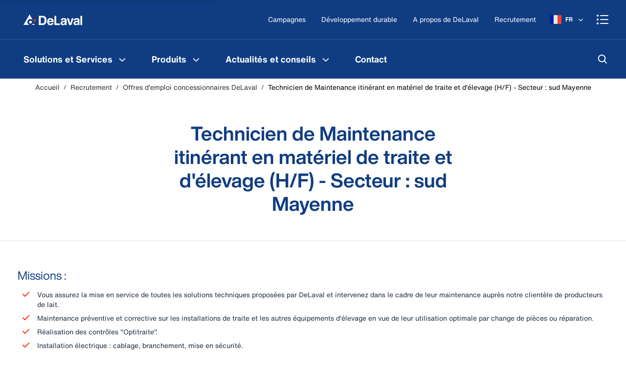

--- FILE ---
content_type: text/html; charset=utf-8
request_url: https://www.delaval.com/fr/recrutement/offres-d-emploi-concessionnaires-delaval/technicien-de-maintenance-itinerant-en-materiel-de-traite-et-delevage-hf-secteur-sud-mayenne/
body_size: 40885
content:
<!DOCTYPE html><html lang="fr"><head><style data-emotion="mui-global" data-s="">html{-webkit-font-smoothing:antialiased;-moz-osx-font-smoothing:grayscale;box-sizing:border-box;-webkit-text-size-adjust:100%;}</style><style data-emotion="mui-global" data-s="">*,*::before,*::after{box-sizing:inherit;}</style><style data-emotion="mui-global" data-s="">strong,b{font-weight:700;}</style><style data-emotion="mui-global" data-s="">body{margin:0;color:#6C737F;font-family:"HelveticaNowText","Arial","sans-serif";font-weight:400;font-size:1rem;line-height:1.5;background-color:#FFFFFF;}</style><style data-emotion="mui-global" data-s="">@media print{body{background-color:#fff;}}</style><style data-emotion="mui-global" data-s="">body::backdrop{background-color:#FFFFFF;}</style><style data-emotion="mui-global" data-s="">body{color:#223046;overflow-anchor:none;}</style><style data-emotion="mui-global" data-s="">body #CybotCookiebotDialog{border-radius:0!important;}</style><style data-emotion="mui-global" data-s="">body #CybotCookiebotDialog input:checked+.CybotCookiebotDialogBodyLevelButtonSlider{background-color:#00A6FF!important;}</style><style data-emotion="mui-global" data-s="">body #CybotCookiebotDialogPoweredbyCybot{display:none;}</style><style data-emotion="mui-global" data-s="">body #CybotCookiebotDialogBodyButtonsWrapper button{border-radius:0!important;background:#00A6FF!important;border:2px solid #00A6FF!important;color:#FFFFFF!important;}</style><style data-emotion="mui-global" data-s="">body .CybotCookiebotDialogNavItem a{color:#5C5C5C!important;}</style><style data-emotion="mui-global" data-s="">body #CybotCookiebotDialogNav .CybotCookiebotDialogNavItemLink.CybotCookiebotDialogActive{color:#2E66BE!important;}</style><style data-emotion="mui-global" data-s="">body #CybotCookiebotDialogNav .CybotCookiebotDialogNavItemLink:hover{color:#2E66BE!important;}</style><style data-emotion="mui-global" data-s="">a{-webkit-text-decoration:none;text-decoration:none;}</style><style data-emotion="mui-global" data-s="">*,*::after,*::before{-webkit-user-select:text;-webkit-user-drag:none;-webkit-app-region:no-drag;}</style><style data-emotion="mui-global" data-s="">footer{background-color:#103D82;color:#FFFFFF;}</style><style data-emotion="mui-global" data-s="">@-webkit-keyframes mui-auto-fill{from{display:block;}}</style><style data-emotion="mui-global" data-s="">@keyframes mui-auto-fill{from{display:block;}}</style><style data-emotion="mui-global" data-s="">@-webkit-keyframes mui-auto-fill-cancel{from{display:block;}}</style><style data-emotion="mui-global" data-s="">@keyframes mui-auto-fill-cancel{from{display:block;}}</style><style data-emotion="mui-global" data-s="">@-webkit-keyframes mui-auto-fill{from{display:block;}}</style><style data-emotion="mui-global" data-s="">@keyframes mui-auto-fill{from{display:block;}}</style><style data-emotion="mui-global" data-s="">@-webkit-keyframes mui-auto-fill-cancel{from{display:block;}}</style><style data-emotion="mui-global" data-s="">@keyframes mui-auto-fill-cancel{from{display:block;}}</style><style data-emotion="mui-global" data-s="">@-webkit-keyframes mui-auto-fill{from{display:block;}}</style><style data-emotion="mui-global" data-s="">@keyframes mui-auto-fill{from{display:block;}}</style><style data-emotion="mui-global" data-s="">@-webkit-keyframes mui-auto-fill-cancel{from{display:block;}}</style><style data-emotion="mui-global" data-s="">@keyframes mui-auto-fill-cancel{from{display:block;}}</style><style data-emotion="mui" data-s="">.mui-3e707v-root{display:-webkit-box;display:-webkit-flex;display:-ms-flexbox;display:flex;-webkit-flex-direction:column;-ms-flex-direction:column;flex-direction:column;min-height:100dvh;overflow:hidden;}</style><style data-emotion="mui" data-s="">.mui-1dw2k6b-main{width:100%;display:-webkit-box;display:-webkit-flex;display:-ms-flexbox;display:flex;-webkit-flex-direction:column;-ms-flex-direction:column;flex-direction:column;-webkit-box-flex:1;-webkit-flex-grow:1;-ms-flex-positive:1;flex-grow:1;-webkit-box-pack:start;-ms-flex-pack:start;-webkit-justify-content:flex-start;justify-content:flex-start;position:relative;background:#FFFFFF;padding-bottom:0;}</style><style data-emotion="mui" data-s="">.mui-1311wft-gray{background:#F6F7F8;}</style><style data-emotion="mui" data-s="">.mui-1cq13wh-skipLinkWrapper{display:-webkit-inline-box;display:-webkit-inline-flex;display:-ms-inline-flexbox;display:inline-flex;-webkit-flex-direction:row;-ms-flex-direction:row;flex-direction:row;gap:8px;position:absolute;padding:8px 16px;font-size:1.25rem;background-color:#F6F7F8;color:white;z-index:1200;-webkit-transform:translateY(-64px);-moz-transform:translateY(-64px);-ms-transform:translateY(-64px);transform:translateY(-64px);-webkit-transition:-webkit-transform 250ms ease-in;transition:transform 250ms ease-in;box-shadow:0px 6px 9px 0px #0000001F;}</style><style data-emotion="mui" data-s="">.mui-1cq13wh-skipLinkWrapper:focus-within{-webkit-transform:translateY(0);-moz-transform:translateY(0);-ms-transform:translateY(0);transform:translateY(0);}</style><style data-emotion="mui" data-s="">.mui-bb7xb1-root{white-space:nowrap;overflow:hidden;text-overflow:ellipsis;-webkit-flex:1;-ms-flex:1;flex:1;min-width:0;}</style><style data-emotion="mui" data-s="">.mui-nlamzw-startIconPadding{padding-left:48px;}</style><style data-emotion="mui" data-s="">.mui-nlamzw-startIconPadding .MuiButton-startIcon{display:-webkit-box;display:-webkit-flex;display:-ms-flexbox;display:flex;-webkit-align-items:center;-webkit-box-align:center;-ms-flex-align:center;align-items:center;position:absolute;left:4px;top:0;padding-left:16px;height:100%;}</style><style data-emotion="mui" data-s="">.mui-nlamzw-startIconPadding .MuiButton-startIcon>:nth-of-type(1){font-size:1rem;}</style><style data-emotion="mui" data-s="">@media (max-width:599.95px){.mui-nlamzw-startIconPadding .MuiButton-startIcon>:nth-of-type(1){font-size:0.875rem;}}</style><style data-emotion="mui" data-s="">.mui-12bmd0x-endIconPadding{padding-right:48px;}</style><style data-emotion="mui" data-s="">.mui-12bmd0x-endIconPadding .MuiButton-endIcon{display:-webkit-box;display:-webkit-flex;display:-ms-flexbox;display:flex;-webkit-align-items:center;-webkit-box-align:center;-ms-flex-align:center;align-items:center;position:absolute;right:4px;top:0;padding-right:16px;height:100%;}</style><style data-emotion="mui" data-s="">.mui-12bmd0x-endIconPadding .MuiButton-endIcon>:nth-of-type(1){font-size:1rem;}</style><style data-emotion="mui" data-s="">@media (max-width:599.95px){.mui-12bmd0x-endIconPadding .MuiButton-endIcon>:nth-of-type(1){font-size:0.875rem;}}</style><style data-emotion="mui" data-s="">.mui-1991a89-text-base-white{color:#FFFFFF;border-color:#FFFFFF;}</style><style data-emotion="mui" data-s="">.mui-102pbvs-text-base-blue-main{color:#103D82;border-color:#103D82;}</style><style data-emotion="mui" data-s="">.mui-1wymi-text-base-blue-700{color:#103D82;}</style><style data-emotion="mui" data-s="">.mui-1jvx1d7-text-base-blue-800{color:#0B2856;}</style><style data-emotion="mui" data-s="">.mui-1bw5cam-primary-base-blue-650{background-color:#2659A8;}</style><style data-emotion="mui" data-s="">.mui-14o4g1e-centeredIcon{padding:12px;min-width:44px;max-height:44px;}</style><style data-emotion="mui" data-s="">.mui-z4t555-darkDisabledButton{background-color:#999999!important;}</style><style data-emotion="mui" data-s="">.mui-1gqnpll-skipLinkWrapper{display:-webkit-inline-box;display:-webkit-inline-flex;display:-ms-inline-flexbox;display:inline-flex;-webkit-flex-direction:row;-ms-flex-direction:row;flex-direction:row;gap:8px;position:absolute;padding:8px 16px;font-size:1.25rem;background-color:#F6F7F8;color:white;z-index:1200;-webkit-transform:translateY(-64px);-moz-transform:translateY(-64px);-ms-transform:translateY(-64px);transform:translateY(-64px);-webkit-transition:-webkit-transform 250ms ease-in;transition:transform 250ms ease-in;box-shadow:0px 6px 9px 0px #0000001F;}</style><style data-emotion="mui" data-s="">.mui-1gqnpll-skipLinkWrapper:focus-within{-webkit-transform:translateY(0);-moz-transform:translateY(0);-ms-transform:translateY(0);transform:translateY(0);}</style><style data-emotion="mui" data-s="">.mui-8owaep{display:-webkit-box;display:-webkit-flex;display:-ms-flexbox;display:flex;-webkit-box-pack:start;-ms-flex-pack:start;-webkit-justify-content:start;justify-content:start;}</style><style data-emotion="mui" data-s="">.mui-1ogbu52{min-width:0;display:-webkit-inline-box;display:-webkit-inline-flex;display:-ms-inline-flexbox;display:inline-flex;width:auto;}</style><style data-emotion="mui" data-s="">.mui-19821r6-root{font-family:"HelveticaNowText","Arial","sans-serif";font-weight:500;font-size:0.875rem;line-height:1.75;text-transform:uppercase;min-width:64px;padding:6px 16px;border:0;border-radius:0;-webkit-transition:background-color 250ms cubic-bezier(0.4, 0, 0.2, 1) 0ms,box-shadow 250ms cubic-bezier(0.4, 0, 0.2, 1) 0ms,border-color 250ms cubic-bezier(0.4, 0, 0.2, 1) 0ms,color 250ms cubic-bezier(0.4, 0, 0.2, 1) 0ms;transition:background-color 250ms cubic-bezier(0.4, 0, 0.2, 1) 0ms,box-shadow 250ms cubic-bezier(0.4, 0, 0.2, 1) 0ms,border-color 250ms cubic-bezier(0.4, 0, 0.2, 1) 0ms,color 250ms cubic-bezier(0.4, 0, 0.2, 1) 0ms;padding:6px 8px;color:var(--variant-textColor);background-color:var(--variant-textBg);--variant-textColor:#103D82;--variant-outlinedColor:#103D82;--variant-outlinedBorder:rgba(16, 61, 130, 0.5);--variant-containedColor:#FFFFFF;--variant-containedBg:#103D82;-webkit-transition:background-color 250ms cubic-bezier(0.4, 0, 0.2, 1) 0ms,box-shadow 250ms cubic-bezier(0.4, 0, 0.2, 1) 0ms,border-color 250ms cubic-bezier(0.4, 0, 0.2, 1) 0ms;transition:background-color 250ms cubic-bezier(0.4, 0, 0.2, 1) 0ms,box-shadow 250ms cubic-bezier(0.4, 0, 0.2, 1) 0ms,border-color 250ms cubic-bezier(0.4, 0, 0.2, 1) 0ms;font-weight:700;padding:10px 24px;text-transform:initial;font-family:HelveticaNowText,Arial,sans-serif;color:#0071EB;padding:10px 16px;display:block;white-space:nowrap;overflow:hidden;text-overflow:ellipsis;-webkit-flex:1;-ms-flex:1;flex:1;min-width:0;}</style><style data-emotion="mui" data-s="">.mui-19821r6-root:hover{-webkit-text-decoration:none;text-decoration:none;}</style><style data-emotion="mui" data-s="">.mui-19821r6-root.Mui-disabled{color:rgba(0, 0, 0, 0.26);}</style><style data-emotion="mui" data-s="">@media (hover: hover){.mui-19821r6-root:hover{--variant-containedBg:#6C737F;--variant-textBg:rgba(16, 61, 130, 0.04);--variant-outlinedBorder:#103D82;--variant-outlinedBg:rgba(16, 61, 130, 0.04);}}</style><style data-emotion="mui" data-s="">.mui-19821r6-root.MuiButton-loading{color:transparent;}</style><style data-emotion="mui" data-s="">.mui-19821r6-root:hover{color:#2E66BE;background-color:#E4F3FB;}</style><style data-emotion="mui" data-s="">.mui-19821r6-root:focus{color:#2659A8;background-color:#E4F3FB;}</style><style data-emotion="mui" data-s="">.mui-19821r6-root:active{color:#0071EB;background-color:#B2E4FF;}</style><style data-emotion="mui" data-s="">.mui-19821r6-root[disabled]{color:#C8CBD0;}</style><style data-emotion="mui" data-s="">.mui-1mp22hb-root{display:-webkit-inline-box;display:-webkit-inline-flex;display:-ms-inline-flexbox;display:inline-flex;-webkit-align-items:center;-webkit-box-align:center;-ms-flex-align:center;align-items:center;-webkit-box-pack:center;-ms-flex-pack:center;-webkit-justify-content:center;justify-content:center;position:relative;box-sizing:border-box;-webkit-tap-highlight-color:transparent;background-color:transparent;outline:0;border:0;margin:0;border-radius:0;padding:0;cursor:pointer;-webkit-user-select:none;-moz-user-select:none;-ms-user-select:none;user-select:none;vertical-align:middle;-moz-appearance:none;-webkit-appearance:none;-webkit-text-decoration:none;text-decoration:none;color:inherit;font-family:"HelveticaNowText","Arial","sans-serif";font-weight:500;font-size:0.875rem;line-height:1.75;text-transform:uppercase;min-width:64px;padding:6px 16px;border:0;border-radius:0;-webkit-transition:background-color 250ms cubic-bezier(0.4, 0, 0.2, 1) 0ms,box-shadow 250ms cubic-bezier(0.4, 0, 0.2, 1) 0ms,border-color 250ms cubic-bezier(0.4, 0, 0.2, 1) 0ms,color 250ms cubic-bezier(0.4, 0, 0.2, 1) 0ms;transition:background-color 250ms cubic-bezier(0.4, 0, 0.2, 1) 0ms,box-shadow 250ms cubic-bezier(0.4, 0, 0.2, 1) 0ms,border-color 250ms cubic-bezier(0.4, 0, 0.2, 1) 0ms,color 250ms cubic-bezier(0.4, 0, 0.2, 1) 0ms;padding:6px 8px;color:var(--variant-textColor);background-color:var(--variant-textBg);--variant-textColor:#103D82;--variant-outlinedColor:#103D82;--variant-outlinedBorder:rgba(16, 61, 130, 0.5);--variant-containedColor:#FFFFFF;--variant-containedBg:#103D82;-webkit-transition:background-color 250ms cubic-bezier(0.4, 0, 0.2, 1) 0ms,box-shadow 250ms cubic-bezier(0.4, 0, 0.2, 1) 0ms,border-color 250ms cubic-bezier(0.4, 0, 0.2, 1) 0ms;transition:background-color 250ms cubic-bezier(0.4, 0, 0.2, 1) 0ms,box-shadow 250ms cubic-bezier(0.4, 0, 0.2, 1) 0ms,border-color 250ms cubic-bezier(0.4, 0, 0.2, 1) 0ms;font-weight:700;padding:10px 24px;text-transform:initial;font-family:HelveticaNowText,Arial,sans-serif;color:#0071EB;padding:10px 16px;display:block;white-space:nowrap;overflow:hidden;text-overflow:ellipsis;-webkit-flex:1;-ms-flex:1;flex:1;min-width:0;}</style><style data-emotion="mui" data-s="">.mui-1mp22hb-root::-moz-focus-inner{border-style:none;}</style><style data-emotion="mui" data-s="">.mui-1mp22hb-root.Mui-disabled{pointer-events:none;cursor:default;}</style><style data-emotion="mui" data-s="">@media print{.mui-1mp22hb-root{-webkit-print-color-adjust:exact;color-adjust:exact;}}</style><style data-emotion="mui" data-s="">.mui-1mp22hb-root:hover{-webkit-text-decoration:none;text-decoration:none;}</style><style data-emotion="mui" data-s="">.mui-1mp22hb-root.Mui-disabled{color:rgba(0, 0, 0, 0.26);}</style><style data-emotion="mui" data-s="">@media (hover: hover){.mui-1mp22hb-root:hover{--variant-containedBg:#6C737F;--variant-textBg:rgba(16, 61, 130, 0.04);--variant-outlinedBorder:#103D82;--variant-outlinedBg:rgba(16, 61, 130, 0.04);}}</style><style data-emotion="mui" data-s="">.mui-1mp22hb-root.MuiButton-loading{color:transparent;}</style><style data-emotion="mui" data-s="">.mui-1mp22hb-root:hover{color:#2E66BE;background-color:#E4F3FB;}</style><style data-emotion="mui" data-s="">.mui-1mp22hb-root:focus{color:#2659A8;background-color:#E4F3FB;}</style><style data-emotion="mui" data-s="">.mui-1mp22hb-root:active{color:#0071EB;background-color:#B2E4FF;}</style><style data-emotion="mui" data-s="">.mui-1mp22hb-root[disabled]{color:#C8CBD0;}</style><style data-emotion="mui" data-s="">.mui-go78c5{margin:0;-webkit-flex-shrink:0;-ms-flex-negative:0;flex-shrink:0;border-width:0;border-style:solid;border-color:rgba(0, 0, 0, 0.12);border-bottom-width:thin;height:100%;border-bottom-width:0;border-right-width:thin;-webkit-align-self:stretch;-ms-flex-item-align:stretch;align-self:stretch;height:auto;}</style><style data-emotion="mui" data-s="">.mui-12mgt3b-initialSpinnerRoot{display:-webkit-box;display:-webkit-flex;display:-ms-flexbox;display:flex;-webkit-flex-direction:column;-ms-flex-direction:column;flex-direction:column;-webkit-align-items:center;-webkit-box-align:center;-ms-flex-align:center;align-items:center;margin-top:10%;margin-bottom:10%;}</style><style data-emotion="mui" data-s="">.mui-m95zi8-pageSpinnerRoot{display:-webkit-box;display:-webkit-flex;display:-ms-flexbox;display:flex;-webkit-flex-direction:column;-ms-flex-direction:column;flex-direction:column;-webkit-align-items:center;-webkit-box-align:center;-ms-flex-align:center;align-items:center;position:fixed;z-index:99999;top:30%;left:0;right:0;width:100%;}</style><style data-emotion="mui" data-s="">.mui-1hk7pni-spinner{box-shadow:0px 0px 20px rgba(0,0,0,0.2);background-color:#FFFFFF;box-sizing:content-box;padding:8px;border-radius:32px;}</style><style data-emotion="mui" data-s="">.mui-1hi077b{padding:8px;display:-webkit-box;display:-webkit-flex;display:-ms-flexbox;display:flex;-webkit-box-pack:center;-ms-flex-pack:center;-webkit-justify-content:center;justify-content:center;-webkit-align-items:center;-webkit-box-align:center;-ms-flex-align:center;align-items:center;}</style><style data-emotion="mui" data-s="">.mui-11d53ne-spinner{display:inline-block;-webkit-animation:animation-61bdi0 1.4s linear infinite;animation:animation-61bdi0 1.4s linear infinite;color:#103D82;box-shadow:0px 0px 20px rgba(0,0,0,0.2);background-color:#FFFFFF;box-sizing:content-box;padding:8px;border-radius:32px;}</style><style data-emotion="mui" data-s="">.mui-11d53ne-spinner svg circle{stroke:url(#my_gradient);}</style><style data-emotion="mui" data-s="">@-webkit-keyframes animation-61bdi0{0%{-webkit-transform:rotate(0deg);-moz-transform:rotate(0deg);-ms-transform:rotate(0deg);transform:rotate(0deg);}100%{-webkit-transform:rotate(360deg);-moz-transform:rotate(360deg);-ms-transform:rotate(360deg);transform:rotate(360deg);}}</style><style data-emotion="mui" data-s="">@keyframes animation-61bdi0{0%{-webkit-transform:rotate(0deg);-moz-transform:rotate(0deg);-ms-transform:rotate(0deg);transform:rotate(0deg);}100%{-webkit-transform:rotate(360deg);-moz-transform:rotate(360deg);-ms-transform:rotate(360deg);transform:rotate(360deg);}}</style><style data-emotion="mui" data-s="">.mui-4ejps8{display:block;}</style><style data-emotion="mui" data-s="">.mui-13odlrs{stroke:currentColor;stroke-dasharray:80px,200px;stroke-dashoffset:0;-webkit-animation:animation-1o38n3e 1.4s ease-in-out infinite;animation:animation-1o38n3e 1.4s ease-in-out infinite;}</style><style data-emotion="mui" data-s="">@-webkit-keyframes animation-1o38n3e{0%{stroke-dasharray:1px,200px;stroke-dashoffset:0;}50%{stroke-dasharray:100px,200px;stroke-dashoffset:-15px;}100%{stroke-dasharray:1px,200px;stroke-dashoffset:-126px;}}</style><style data-emotion="mui" data-s="">@keyframes animation-1o38n3e{0%{stroke-dasharray:1px,200px;stroke-dashoffset:0;}50%{stroke-dasharray:100px,200px;stroke-dashoffset:-15px;}100%{stroke-dasharray:1px,200px;stroke-dashoffset:-126px;}}</style><style data-emotion="mui" data-s="">.mui-112ux66-root{width:100%;background:#0D3168;}</style><style data-emotion="mui" data-s="">.mui-a4j8qm-container{position:relative;display:-webkit-box;display:-webkit-flex;display:-ms-flexbox;display:flex;-webkit-align-items:center;-webkit-box-align:center;-ms-flex-align:center;align-items:center;max-width:100%;margin:auto;height:32px;overflow-x:auto;overflow-y:hidden;-webkit-box-pack:center;-ms-flex-pack:center;-webkit-justify-content:center;justify-content:center;}</style><style data-emotion="mui" data-s="">.mui-1xa0obp-upperPromoText{color:#FFFFFF;font-weight:500;font-size:12px;height:32px;white-space:nowrap;display:-webkit-box;display:-webkit-flex;display:-ms-flexbox;display:flex;-webkit-align-items:center;-webkit-box-align:center;-ms-flex-align:center;align-items:center;padding:0 12px 0 4px;}</style><style data-emotion="mui" data-s="">.mui-1r4x2u1-check{height:8px;margin-right:4px;}</style><style data-emotion="mui" data-s="">.mui-u9erf5-rootContainer{margin:0 auto;width:100%;max-width:1232px;}</style><style data-emotion="mui" data-s="">.mui-u9erf5-rootContainer button:hover{background-color:#2659A8;}</style><style data-emotion="mui" data-s="">.mui-u9erf5-rootContainer button:focus{background-color:#2659A8;}</style><style data-emotion="mui" data-s="">.mui-u9erf5-rootContainer button:active{background-color:#2E66BE;}</style><style data-emotion="mui" data-s="">.mui-19ob95g-root{height:80px;background-color:#103D82;z-index:999;width:100%;position:relative;padding:0;}</style><style data-emotion="mui" data-s="">.mui-1qaxb4b-menuDrawer{z-index:1300;width:100%;}</style><style data-emotion="mui" data-s="">.mui-ikhtq6-menuPaper{width:95vw;background-color:#103D82;}</style><style data-emotion="mui" data-s="">.mui-19yb14o-drawer{width:480px;}</style><style data-emotion="mui" data-s="">@media (max-width:599.95px){.mui-19yb14o-drawer{width:100vw;}}</style><style data-emotion="mui" data-s="">.mui-gkvjk7-userIconLoggedIn{width:24px;height:24px;background-color:#FFFFFF;border-radius:24px;font-size:11px;color:#103D82;font-weight:700;display:-webkit-box;display:-webkit-flex;display:-ms-flexbox;display:flex;-webkit-align-items:center;-webkit-box-align:center;-ms-flex-align:center;align-items:center;-webkit-box-pack:center;-ms-flex-pack:center;-webkit-justify-content:center;justify-content:center;line-height:0;}</style><style data-emotion="mui" data-s="">.mui-1i40zi-logo{padding:8px;display:-webkit-box;display:-webkit-flex;display:-ms-flexbox;display:flex;-webkit-align-items:center;-webkit-box-align:center;-ms-flex-align:center;align-items:center;}</style><style data-emotion="mui" data-s="">@media (max-width:899.95px){.mui-1i40zi-logo{padding:8px 0;-webkit-box-flex:1;-webkit-flex-grow:1;-ms-flex-positive:1;flex-grow:1;}}</style><style data-emotion="mui" data-s="">.mui-1ddie0n-commonLogo{-webkit-box-pack:center;-ms-flex-pack:center;-webkit-justify-content:center;justify-content:center;}</style><style data-emotion="mui" data-s="">.mui-iug82k-onePageLogo{-webkit-box-pack:center;-ms-flex-pack:center;-webkit-justify-content:center;justify-content:center;width:100%;}</style><style data-emotion="mui" data-s="">@media (max-width:599.95px){.mui-iug82k-onePageLogo{-webkit-box-pack:start;-ms-flex-pack:start;-webkit-justify-content:flex-start;justify-content:flex-start;padding-left:12px;}}</style><style data-emotion="mui" data-s="">.mui-hftubr-container{-webkit-align-items:center;-webkit-box-align:center;-ms-flex-align:center;align-items:center;color:#FFFFFF;}</style><style data-emotion="mui" data-s="">@media (max-width:599.95px){.mui-hftubr-container{padding-top:0;}}</style><style data-emotion="mui" data-s="">.mui-o0k6ti-rightButtonWrapper{width:auto;}</style><style data-emotion="mui" data-s="">.mui-gcbwgl-accountButton{height:48px;color:#FFFFFF;}</style><style data-emotion="mui" data-s="">.mui-gcbwgl-accountButton:hover{background:none;}</style><style data-emotion="mui" data-s="">.mui-zpts76-pointerEvent{background-color:rgba(0, 0, 0, 0.2);}</style><style data-emotion="mui" data-s="">.mui-13cc99r-overLay{background-color:rgba(0, 0, 0, 0.2);}</style><style data-emotion="mui" data-s="">.mui-l9mhwp-cartButton{height:48px;color:#FFFFFF;}</style><style data-emotion="mui" data-s="">.mui-1bo8vue-commonLogo.mui-1bo8vue-commonLogo{-webkit-box-pack:center;-ms-flex-pack:center;-webkit-justify-content:center;justify-content:center;}</style><style data-emotion="mui" data-s="">.mui-1995ac5-logo-commonLogo{padding:8px;display:-webkit-box;display:-webkit-flex;display:-ms-flexbox;display:flex;-webkit-align-items:center;-webkit-box-align:center;-ms-flex-align:center;align-items:center;}</style><style data-emotion="mui" data-s="">@media (max-width:899.95px){.mui-1995ac5-logo-commonLogo{padding:8px 0;-webkit-box-flex:1;-webkit-flex-grow:1;-ms-flex-positive:1;flex-grow:1;}}</style><style data-emotion="mui" data-s="">.mui-1995ac5-logo-commonLogo.mui-1995ac5-logo-commonLogo{-webkit-box-pack:center;-ms-flex-pack:center;-webkit-justify-content:center;justify-content:center;}</style><style data-emotion="mui" data-s="">.mui-10inmpq-rightButtonWrapper.mui-10inmpq-rightButtonWrapper{width:auto;}</style><style data-emotion="mui" data-s="">.mui-v05kgs-container-rightButtonWrapper{-webkit-align-items:center;-webkit-box-align:center;-ms-flex-align:center;align-items:center;color:#FFFFFF;}</style><style data-emotion="mui" data-s="">@media (max-width:599.95px){.mui-v05kgs-container-rightButtonWrapper{padding-top:0;}}</style><style data-emotion="mui" data-s="">.mui-v05kgs-container-rightButtonWrapper.mui-v05kgs-container-rightButtonWrapper{width:auto;}</style><style data-emotion="mui" data-s="">.mui-fj6n5q-mobileMainMenuButton{height:48px;width:48px;color:#FFFFFF;}</style><style data-emotion="mui" data-s="">@media (max-width:599.95px){.mui-fj6n5q-mobileMainMenuButton{padding-top:12px;padding-bottom:12px;}}</style><style data-emotion="mui" data-s="">.mui-4jw1na-closeToggle{display:none;}</style><style data-emotion="mui" data-s="">.mui-5td6cl-menuToggle{display:none;}</style><style data-emotion="mui" data-s="">.mui-d5lmwy-root{padding:8px;display:-webkit-box;display:-webkit-flex;display:-ms-flexbox;display:flex;}</style><style data-emotion="mui" data-s="">.mui-d5lmwy-root:hover{background-color:#2659A8;}</style><style data-emotion="mui" data-s="">.mui-d5lmwy-root:active{background-color:#2E66BE;}</style><style data-emotion="mui" data-s="">.mui-yg5gt6-menuContainer{display:-webkit-box;display:-webkit-flex;display:-ms-flexbox;display:flex;-webkit-box-flex:1;-webkit-flex-grow:1;-ms-flex-positive:1;flex-grow:1;-webkit-align-items:center;-webkit-box-align:center;-ms-flex-align:center;align-items:center;-webkit-box-flex-wrap:nowrap;-webkit-flex-wrap:nowrap;-ms-flex-wrap:nowrap;flex-wrap:nowrap;height:100%;-webkit-box-pack:justify;-webkit-justify-content:space-between;justify-content:space-between;}</style><style data-emotion="mui" data-s="">@media (max-width:899.95px){.mui-yg5gt6-menuContainer{display:none;}}</style><style data-emotion="mui" data-s="">.mui-1ej445f-skeletonItem{margin:0px 8px;border-radius:4px;}</style><style data-emotion="mui" data-s="">.mui-6fzlab-menuItemsWrapper{display:-webkit-box;display:-webkit-flex;display:-ms-flexbox;display:flex;-webkit-align-items:center;-webkit-box-align:center;-ms-flex-align:center;align-items:center;-webkit-box-flex-wrap:nowrap;-webkit-flex-wrap:nowrap;-ms-flex-wrap:nowrap;flex-wrap:nowrap;width:auto;}</style><style data-emotion="mui" data-s="">.mui-1skao12-linkText{background-color:#103D82;line-height:0.9;padding:0px 24px;-webkit-transition:0.7s;transition:0.7s;display:-webkit-box;display:-webkit-flex;display:-ms-flexbox;display:flex;-webkit-box-pack:center;-ms-flex-pack:center;-webkit-justify-content:center;justify-content:center;-webkit-align-items:center;-webkit-box-align:center;-ms-flex-align:center;align-items:center;height:80px;overflow:hidden;}</style><style data-emotion="mui" data-s="">.mui-1skao12-linkText:hover{background-color:#2659A8;}</style><style data-emotion="mui" data-s="">.mui-1skao12-linkText h6{font-size:16px;line-height:20px;color:#FFFFFF;}</style><style data-emotion="mui" data-s="">@media (max-width:899.95px){.mui-1skao12-linkText{padding:0px 16px;}}</style><style data-emotion="mui" data-s="">.mui-a5qok2-active{background-color:rgba(255, 255, 255, 0.1);}</style><style data-emotion="mui" data-s="">.mui-1ygxu2z-storeMenuContent{min-height:250px;background:#103D82;position:absolute;width:100vw;margin-left:calc(50% - 50vw);border-top:1px solid rgba(255, 255, 255, 0.1);left:0;z-index:999;}</style><style data-emotion="mui" data-s="">.mui-128vhcq-megaMenuNavigation{background-color:#545A63;position:absolute;top:100px;visibility:hidden;}</style><style data-emotion="mui" data-s="">.mui-1jtdntl-arrowDown{color:#FFFFFF;margin-left:8px;-webkit-transition:all 0.1s linear;transition:all 0.1s linear;}</style><style data-emotion="mui" data-s="">.mui-146wcck-rotate{-webkit-transform:rotate(180deg);-moz-transform:rotate(180deg);-ms-transform:rotate(180deg);transform:rotate(180deg);}</style><style data-emotion="mui" data-s="">.mui-s1rvsg-root{padding:0 12px;}</style><style data-emotion="mui" data-s="">@media (min-width:600px){.mui-gpcf0t-mosaic{display:grid;grid-template-columns:repeat(2, 1fr);grid-template-rows:repeat(2, auto);}}</style><style data-emotion="mui" data-s="">@media (min-width:900px){.mui-gpcf0t-mosaic{grid-template-columns:repeat(3, 1fr);grid-template-rows:repeat(2, auto);}}</style><style data-emotion="mui" data-s="">.mui-gpcf0t-mosaic>:first-of-type{grid-column:span 2;grid-row:span 2;}</style><style data-emotion="mui" data-s="">.mui-gpcf0t-mosaic .MuiGrid-root{max-width:100%;width:100%;}</style><style data-emotion="mui" data-s="">.mui-1o4g6jc-container{margin:0 auto;width:100%;padding-block:12px;}</style><style data-emotion="mui" data-s="">@media (min-width:900px){.mui-1o4g6jc-container{margin-inline:auto;}}</style><style data-emotion="mui" data-s="">@media (min-width:1248px){.mui-1o4g6jc-container{max-width:1232px;}.mui-1o4g6jc-container.narrow{max-width:784px;}}</style><style data-emotion="mui" data-s="">.mui-10svc5q-itemContainer{letter-spacing:0;-webkit-box-flex-wrap:nowrap;-webkit-flex-wrap:nowrap;-ms-flex-wrap:nowrap;flex-wrap:nowrap;}</style><style data-emotion="mui" data-s="">.mui-13ltxbt-menuWrapper{padding:0;padding-top:12px;margin-top:8px;margin-bottom:24px;}</style><style data-emotion="mui" data-s="">.mui-1d8ncnp-itemsWrapper{margin-top:8px;margin-bottom:24px;}</style><style data-emotion="mui" data-s="">.mui-2ecboz-itemGroupTitle{padding:0;margin:0;width:100%;text-align:right;}</style><style data-emotion="mui" data-s="">.mui-2ecboz-itemGroupTitle span{color:rgba(255, 255, 255, 0.6);padding-right:26px;border-right:1px solid transparent;display:-webkit-box;display:-webkit-flex;display:-ms-flexbox;display:flex;-webkit-box-flex-wrap:wrap;-webkit-flex-wrap:wrap;-ms-flex-wrap:wrap;flex-wrap:wrap;-webkit-box-pack:end;-ms-flex-pack:end;-webkit-justify-content:flex-end;justify-content:flex-end;margin-bottom:12px;}</style><style data-emotion="mui" data-s="">.mui-2ecboz-itemGroupTitle:hover span{color:#FFFFFF;}</style><style data-emotion="mui" data-s="">.mui-2zh1x0-forcedHover span{color:#FFFFFF;padding-right:12px;border-right:3px solid #FFFFFF;}</style><style data-emotion="mui" data-s="">.mui-txjnp4-subCategoryWrapper{margin-bottom:12px;margin-top:12px;padding-left:12px;display:-webkit-box;display:-webkit-flex;display:-ms-flexbox;display:flex;-webkit-box-flex-wrap:wrap;-webkit-flex-wrap:wrap;-ms-flex-wrap:wrap;flex-wrap:wrap;}</style><style data-emotion="mui" data-s="">.mui-kxyv7g-wrapper{display:-webkit-box;display:-webkit-flex;display:-ms-flexbox;display:flex;padding-bottom:12px;}</style><style data-emotion="mui" data-s="">.mui-1b4lgbo-categoryWrapper{width:273px;padding-right:12px;display:-webkit-box;display:-webkit-flex;display:-ms-flexbox;display:flex;-webkit-flex-direction:column;-ms-flex-direction:column;flex-direction:column;}</style><style data-emotion="mui" data-s="">.mui-1a9by1u-subCategoryHeader{display:-webkit-box;display:-webkit-flex;display:-ms-flexbox;display:flex;-webkit-flex-direction:row;-ms-flex-direction:row;flex-direction:row;padding-bottom:4px;}</style><style data-emotion="mui" data-s="">.mui-1a9by1u-subCategoryHeader span{color:#FFFFFF;}</style><style data-emotion="mui" data-s="">.mui-1a9by1u-subCategoryHeader span:hover{color:#FFFFFF;}</style><style data-emotion="mui" data-s="">.mui-8blivi-subCategory{display:-webkit-box;display:-webkit-flex;display:-ms-flexbox;display:flex;padding:4px 0;}</style><style data-emotion="mui" data-s="">.mui-8blivi-subCategory span{color:rgba(255, 255, 255, 0.6);}</style><style data-emotion="mui" data-s="">.mui-8blivi-subCategory span:hover{color:#F6F7F8;}</style><style data-emotion="mui" data-s="">.mui-1mkqgn7-hidden{display:none;}</style><style data-emotion="mui" data-s="">.mui-150jc9m-divider{width:1px;margin-left:-2px;background-color:rgba(255, 255, 255, 0.1);}</style><style data-emotion="mui" data-s="">.mui-qcam4c-menuArrow{height:20px;width:24px;margin-right:-24px;vertical-align:bottom;}</style><style data-emotion="mui" data-s="">.mui-ja7xvy-itemGroupTitle-forcedHover{padding:0;margin:0;width:100%;text-align:right;}</style><style data-emotion="mui" data-s="">.mui-ja7xvy-itemGroupTitle-forcedHover span{color:rgba(255, 255, 255, 0.6);padding-right:26px;border-right:1px solid transparent;display:-webkit-box;display:-webkit-flex;display:-ms-flexbox;display:flex;-webkit-box-flex-wrap:wrap;-webkit-flex-wrap:wrap;-ms-flex-wrap:wrap;flex-wrap:wrap;-webkit-box-pack:end;-ms-flex-pack:end;-webkit-justify-content:flex-end;justify-content:flex-end;margin-bottom:12px;}</style><style data-emotion="mui" data-s="">.mui-ja7xvy-itemGroupTitle-forcedHover:hover span{color:#FFFFFF;}</style><style data-emotion="mui" data-s="">.mui-ja7xvy-itemGroupTitle-forcedHover span{color:#FFFFFF;padding-right:12px;border-right:3px solid #FFFFFF;}</style><style data-emotion="mui" data-s="">.mui-rorgj2-root-menuWrapper{padding:0 12px;padding:0;padding-top:12px;margin-top:8px;margin-bottom:24px;}</style><style data-emotion="mui" data-s="">.mui-7ak3yt-root{cursor:pointer;index:0;padding-top:0;display:inline-block;}</style><style data-emotion="mui" data-s="">.mui-7ak3yt-root>*:hover{color:#103D82;}</style><style data-emotion="mui" data-s="">.mui-1jmqmn5-dense{padding:8px 0;}</style><style data-emotion="mui" data-s="">.mui-oua5bm-offset{margin-left:-8px;}</style><style data-emotion="mui" data-s="">.mui-1gfofqt-root-itemGroupTitle-forcedHover{cursor:pointer;index:0;padding-top:0;display:inline-block;padding:0;margin:0;width:100%;text-align:right;}</style><style data-emotion="mui" data-s="">.mui-1gfofqt-root-itemGroupTitle-forcedHover>*:hover{color:#103D82;}</style><style data-emotion="mui" data-s="">.mui-1gfofqt-root-itemGroupTitle-forcedHover span{color:rgba(255, 255, 255, 0.6);padding-right:26px;border-right:1px solid transparent;display:-webkit-box;display:-webkit-flex;display:-ms-flexbox;display:flex;-webkit-box-flex-wrap:wrap;-webkit-flex-wrap:wrap;-ms-flex-wrap:wrap;flex-wrap:wrap;-webkit-box-pack:end;-ms-flex-pack:end;-webkit-justify-content:flex-end;justify-content:flex-end;margin-bottom:12px;}</style><style data-emotion="mui" data-s="">.mui-1gfofqt-root-itemGroupTitle-forcedHover:hover span{color:#FFFFFF;}</style><style data-emotion="mui" data-s="">.mui-1gfofqt-root-itemGroupTitle-forcedHover span{color:#FFFFFF;padding-right:12px;border-right:3px solid #FFFFFF;}</style><style data-emotion="mui" data-s="">.mui-yeadjs-desktopHeaderXl{color:#103D82;font-family:HelveticaNowDisplay,Arial,sans-serif;font-weight:700;line-height:1.2;font-size:2.5rem;}</style><style data-emotion="mui" data-s="">@media (max-width:899.95px){.mui-yeadjs-desktopHeaderXl{font-size:1.75rem;line-height:2rem;}}</style><style data-emotion="mui" data-s="">.mui-zhz5ew-desktopHeaderL{color:#103D82;font-family:HelveticaNowDisplay,Arial,sans-serif;font-weight:700;line-height:1.2857142857142858;font-size:1.75rem;}</style><style data-emotion="mui" data-s="">@media (max-width:899.95px){.mui-zhz5ew-desktopHeaderL{font-size:1.5rem;line-height:1.75rem;}}</style><style data-emotion="mui" data-s="">.mui-bejliu-desktopHeaderM{color:#103D82;font-family:HelveticaNowDisplay,Arial,sans-serif;font-weight:400;line-height:1.1666666666666667;font-size:1.5rem;}</style><style data-emotion="mui" data-s="">@media (max-width:899.95px){.mui-bejliu-desktopHeaderM{font-size:1.25rem;line-height:1.5rem;}}</style><style data-emotion="mui" data-s="">.mui-1gzd6a5-desktopHeaderS{color:#103D82;font-family:HelveticaNowDisplay,Arial,sans-serif;font-weight:700;line-height:1.2;font-size:1.25rem;}</style><style data-emotion="mui" data-s="">@media (max-width:899.95px){.mui-1gzd6a5-desktopHeaderS{font-size:1rem;line-height:1.5rem;}}</style><style data-emotion="mui" data-s="">.mui-be0721-desktopHeaderXs{color:#103D82;font-family:HelveticaNowDisplay,Arial,sans-serif;font-weight:700;line-height:1.5;font-size:1rem;}</style><style data-emotion="mui" data-s="">@media (max-width:899.95px){.mui-be0721-desktopHeaderXs{font-size:0.875rem;line-height:1.25rem;}}</style><style data-emotion="mui" data-s="">.mui-vs0hva-desktopBodyL{color:#545A63;font-family:HelveticaNowText,Arial,sans-serif;font-weight:400;line-height:1.4444444444444444;font-size:1.125rem;}</style><style data-emotion="mui" data-s="">@media (max-width:899.95px){.mui-vs0hva-desktopBodyL{font-size:1rem;line-height:1.5rem;}}</style><style data-emotion="mui" data-s="">.mui-1d0wu8d-desktopBodyM{color:#545A63;font-family:HelveticaNowText,Arial,sans-serif;font-weight:400;line-height:1.5;font-size:1rem;}</style><style data-emotion="mui" data-s="">@media (max-width:899.95px){.mui-1d0wu8d-desktopBodyM{font-size:0.875rem;line-height:1.25rem;}}</style><style data-emotion="mui" data-s="">.mui-d36j8n-desktopBodyS{color:#545A63;font-family:HelveticaNowText,Arial,sans-serif;font-weight:400;line-height:1.4285714285714286;font-size:0.875rem;}</style><style data-emotion="mui" data-s="">@media (max-width:899.95px){.mui-d36j8n-desktopBodyS{font-size:0.75rem;line-height:1rem;}}</style><style data-emotion="mui" data-s="">.mui-5mpf7m-desktopBodyXs{color:#545A63;font-family:HelveticaNowText,Arial,sans-serif;font-weight:400;line-height:1.3333333333333333;font-size:0.75rem;}</style><style data-emotion="mui" data-s="">.mui-1hwwf2i-typoLinkS{color:#0073CC;font-family:HelveticaNowText,Arial,sans-serif;font-weight:400;line-height:1.4285714285714286;font-size:0.875rem;-webkit-text-decoration:underline;text-decoration:underline;}</style><style data-emotion="mui" data-s="">.mui-1hwwf2i-typoLinkS:hover{color:#0073CC;}</style><style data-emotion="mui" data-s="">.mui-efdwy0-headline1{color:#103D82;font-family:HelveticaNowDisplay,Arial,sans-serif;font-weight:700;line-height:1.2222222222222223;font-size:2.25rem;}</style><style data-emotion="mui" data-s="">@media (min-width:900px){.mui-efdwy0-headline1{font-size:2.75rem;line-height:1.1818181818181819;}}</style><style data-emotion="mui" data-s="">.mui-u0v92h-headline2{color:#103D82;font-family:HelveticaNowDisplay,Arial,sans-serif;font-weight:700;line-height:1.125;font-size:2rem;}</style><style data-emotion="mui" data-s="">@media (min-width:900px){.mui-u0v92h-headline2{font-size:2.5rem;line-height:1.2;}}</style><style data-emotion="mui" data-s="">.mui-1fmnpza-headline3{color:#103D82;font-family:HelveticaNowDisplay,Arial,sans-serif;font-weight:700;line-height:1.1428571428571428;font-size:1.75rem;}</style><style data-emotion="mui" data-s="">@media (min-width:900px){.mui-1fmnpza-headline3{font-size:2.25rem;line-height:1.2222222222222223;}}</style><style data-emotion="mui" data-s="">.mui-15v3nby-headline4{color:#103D82;font-family:HelveticaNowDisplay,Arial,sans-serif;font-weight:700;line-height:1.1666666666666667;font-size:1.5rem;}</style><style data-emotion="mui" data-s="">@media (min-width:900px){.mui-15v3nby-headline4{font-size:2rem;line-height:1.125;}}</style><style data-emotion="mui" data-s="">.mui-1et90gv-headline5{color:#103D82;font-family:HelveticaNowDisplay,Arial,sans-serif;font-weight:700;line-height:1.2;font-size:1.25rem;}</style><style data-emotion="mui" data-s="">@media (min-width:900px){.mui-1et90gv-headline5{font-size:1.5rem;line-height:1.1428571428571428;}}</style><style data-emotion="mui" data-s="">.mui-16a4744-headline6{color:#103D82;font-family:HelveticaNowText,Arial,sans-serif;font-weight:700;line-height:1.375;font-size:1rem;}</style><style data-emotion="mui" data-s="">@media (min-width:900px){.mui-16a4744-headline6{font-size:1.125rem;line-height:1.3333333333333333;}}</style><style data-emotion="mui" data-s="">.mui-1609vg9-subheading1{color:#6C737F;font-family:HelveticaNowDisplay,Arial,sans-serif;font-weight:300;line-height:1.2;font-size:1.25rem;}</style><style data-emotion="mui" data-s="">.mui-39haum-preamble{color:#000000;font-family:HelveticaNowText,Arial,sans-serif;font-weight:300;line-height:1.5;font-size:1rem;}</style><style data-emotion="mui" data-s="">.mui-1dm0arb-body{color:#5C5C5C;font-family:HelveticaNowDisplay,Arial,sans-serif;font-weight:300;line-height:1.2;font-size:1.25rem;}</style><style data-emotion="mui" data-s="">@media (min-width:900px){.mui-1dm0arb-body{font-size:1.5rem;line-height:1.5;}}</style><style data-emotion="mui" data-s="">.mui-85g00z-body1{color:#5C5C5C;font-family:HelveticaNowText,Arial,sans-serif;font-weight:300;line-height:1.5;font-size:1rem;}</style><style data-emotion="mui" data-s="">.mui-8b4u0j-body2{color:#5C5C5C;font-family:HelveticaNowText,Arial,sans-serif;font-weight:300;line-height:1.4285714285714286;font-size:0.875rem;}</style><style data-emotion="mui" data-s="">.mui-bc80b-body3{color:#5C5C5C;font-family:HelveticaNowText,Arial,sans-serif;font-weight:300;line-height:1.3333333333333333;font-size:0.75rem;}</style><style data-emotion="mui" data-s="">.mui-17kykhg-smallText{color:#223046;font-family:HelveticaNowText,Arial,sans-serif;font-weight:300;line-height:1.3333333333333333;font-size:0.75rem;}</style><style data-emotion="mui" data-s="">.mui-xt7mgu-listElement1{color:#223046;font-family:HelveticaNowText,Arial,sans-serif;font-weight:300;line-height:1.5;font-size:1rem;}</style><style data-emotion="mui" data-s="">.mui-cv4o1s-listElement2{color:#223046;font-family:HelveticaNowText,Arial,sans-serif;font-weight:300;line-height:1.5384615384615385;font-size:0.8125rem;}</style><style data-emotion="mui" data-s="">.mui-18d7jpw-button1{color:#223046;font-family:HelveticaNowText,Arial,sans-serif;font-weight:700;line-height:1.7142857142857142;font-size:0.875rem;}</style><style data-emotion="mui" data-s="">.mui-4a3chc-link1{color:#00A6FF;font-family:HelveticaNowText,Arial,sans-serif;font-weight:700;line-height:1.3333333333333333;font-size:1.125rem;}</style><style data-emotion="mui" data-s="">.mui-sshyvm-link2{color:#00A6FF;font-family:HelveticaNowText,Arial,sans-serif;font-weight:700;line-height:1.25;font-size:1rem;text-transform:none;}</style><style data-emotion="mui" data-s="">@media (max-width:599.95px){.mui-sshyvm-link2{font-size:0.875rem;}}</style><style data-emotion="mui" data-s="">.mui-sshyvm-link2:hover{color:#0073CC;}</style><style data-emotion="mui" data-s="">.mui-sjahbg-link3{color:#00A6FF;font-family:HelveticaNowText,Arial,sans-serif;font-weight:300;line-height:1.25;font-size:1rem;}</style><style data-emotion="mui" data-s="">.mui-2y9yjl-link4{color:#223046;font-family:HelveticaNowText,Arial,sans-serif;font-weight:300;line-height:1.4285714285714286;font-size:0.875rem;}</style><style data-emotion="mui" data-s="">.mui-1dmtaxg-breadCrumbs{color:#00A6FF;font-family:HelveticaNowText,Arial,sans-serif;font-weight:700;line-height:1.25;font-size:0.75rem;}</style><style data-emotion="mui" data-s="">.mui-67pqmh-tag{color:#00A6FF;font-family:HelveticaNowText,Arial,sans-serif;font-weight:300;line-height:1.3333333333333333;font-size:0.75rem;}</style><style data-emotion="mui" data-s="">.mui-1hcuza6-priceLarge{color:#2F3237;font-family:HelveticaNowDisplay,Arial,sans-serif;font-weight:bold;line-height:1;font-size:1.5rem;}</style><style data-emotion="mui" data-s="">.mui-1fgshde-priceMedium{color:#2F3237;font-family:HelveticaNowText,Arial,sans-serif;font-weight:bold;line-height:1.3333333333333333;font-size:1.125rem;}</style><style data-emotion="mui" data-s="">.mui-12fqg3m-priceSmall{color:#2F3237;font-family:HelveticaNowText,Arial,sans-serif;font-weight:bold;line-height:1.25;font-size:1rem;}</style><style data-emotion="mui" data-s="">@media (max-width:599.95px){.mui-12fqg3m-priceSmall{font-size:0.875rem;}}</style><style data-emotion="mui" data-s="">.mui-15khgvb-priceTiny{color:#2F3237;font-family:HelveticaNowText,Arial,sans-serif;font-weight:300;line-height:1.4285714285714286;font-size:0.875rem;}</style><style data-emotion="mui" data-s="">.mui-12hrw56-priceDiscount{color:#CC2900;font-family:HelveticaNowText,Arial,sans-serif;font-weight:700;line-height:1.5;font-size:1rem;}</style><style data-emotion="mui" data-s="">.mui-19lx928-label{color:#6C737F;font-family:HelveticaNowText,Arial,sans-serif;font-weight:300;line-height:1.7142857142857142;font-size:0.875rem;}</style><style data-emotion="mui" data-s="">.mui-f7eu0l-badge{color:inherit;font-family:HelveticaNowText,Arial,sans-serif;font-weight:300;line-height:1.4285714285714286;font-size:0.875rem;}</style><style data-emotion="mui" data-s="">.mui-1te4ly5-caption{color:#6C737F;font-family:HelveticaNowText,Arial,sans-serif;font-weight:300;line-height:1.5;font-size:1rem;}</style><style data-emotion="mui" data-s="">.mui-b42uun-th{color:#6C737F;font-family:HelveticaNowText,Arial,sans-serif;font-weight:700;line-height:1.6666666666666667;font-size:0.75rem;}</style><style data-emotion="mui" data-s="">.mui-en42ub-title{color:#FFFFFF;font-family:HelveticaNowDisplay,Arial,sans-serif;font-weight:700;line-height:1;font-size:3.5rem;}</style><style data-emotion="mui" data-s="">.mui-19nyph9-lightText{color:#FFFFFF;}</style><style data-emotion="mui" data-s="">.mui-138uarv-bold{font-weight:bold;}</style><style data-emotion="mui" data-s="">.mui-723syh-balance{text-wrap:balance;}</style><style data-emotion="mui" data-s="">.mui-1ta36rw-hoverPointer:hover{cursor:pointer;}</style><style data-emotion="mui" data-s="">.mui-16ac6hf-hoverUnderline:hover{cursor:pointer;-webkit-text-decoration:underline;text-decoration:underline;}</style><style data-emotion="mui" data-s="">.mui-1qvgw59-balance-link1{text-wrap:balance;color:#00A6FF;font-family:HelveticaNowText,Arial,sans-serif;font-weight:700;line-height:1.3333333333333333;font-size:1.125rem;}</style><style data-emotion="mui" data-s="">.mui-11zk9uo-headerButton{color:#FFFFFF;height:48px;width:48px;}</style><style data-emotion="mui" data-s="">.mui-10rdex9-paper{width:100%;padding:0;}</style><style data-emotion="mui" data-s="">.mui-74qfc5-form{display:-webkit-box;display:-webkit-flex;display:-ms-flexbox;display:flex;color:#6C737F;width:100%;background:#F6F7F8;border-bottom:1px solid rgba(0, 0, 0, 0.12);height:80px;}</style><style data-emotion="mui" data-s="">.mui-uqoq7l-textFieldArea{display:-webkit-box;display:-webkit-flex;display:-ms-flexbox;display:flex;width:100%;max-width:1232px;margin:0 auto;-webkit-align-items:center;-webkit-box-align:center;-ms-flex-align:center;align-items:center;-webkit-box-pack:center;-ms-flex-pack:center;-webkit-justify-content:center;justify-content:center;}</style><style data-emotion="mui" data-s="">@media (min-width:900px){.mui-uqoq7l-textFieldArea{padding-left:8px;}}</style><style data-emotion="mui" data-s="">.mui-2xam0p-textField{margin:12px;width:100%;color:#6C737F;overflow:hidden;background:#F6F7F8;max-width:700px;border:1px solid #C8CBD0;}</style><style data-emotion="mui" data-s="">.mui-2xam0p-textField>div{background:#FFFFFF;padding-left:0;}</style><style data-emotion="mui" data-s="">.mui-2xam0p-textField .MuiFilledInput-root:hover{background-color:#FFFFFF;}</style><style data-emotion="mui" data-s="">.mui-2xam0p-textField .MuiFilledInput-root.Mui-focused{background-color:#FFFFFF;border:2px solid #3472D5;}</style><style data-emotion="mui" data-s="">.mui-2xam0p-textField .MuiFilledInput-input{background-color:#FFFFFF;padding:12px;padding-left:0;}</style><style data-emotion="mui" data-s="">.mui-2xam0p-textField .MuiFilledInput-underline:before{display:none;}</style><style data-emotion="mui" data-s="">.mui-2xam0p-textField .MuiFilledInput-underline:after{display:none;}</style><style data-emotion="mui" data-s="">.mui-2xam0p-textField button:hover{background-color:#E4E6E8;}</style><style data-emotion="mui" data-s="">.mui-15f69t2-icon{height:48px;width:48px;color:#000000;}</style><style data-emotion="mui" data-s="">.mui-ep2sah-marketButton{padding:10px 12px;border-radius:0;}</style><style data-emotion="mui" data-s="">.mui-v2o2eu-marketButtonActive{color:#FFFFFF;}</style><style data-emotion="mui" data-s="">.mui-19in4iq-countryText{overflow:hidden;font-size:12px;font-weight:700;color:#FFFFFF;white-space:nowrap;}</style><style data-emotion="mui" data-s="">.mui-19in4iq-countryText:hover{color:#FFFFFF;}</style><style data-emotion="mui" data-s="">.mui-e35eym-countryTextActive{color:#FFFFFF;}</style><style data-emotion="mui" data-s="">.mui-1oogn8i-countryTextMobile{color:#FFFFFF;}</style><style data-emotion="mui" data-s="">.mui-1oogn8i-countryTextMobile:hover{color:#00A6FF;}</style><style data-emotion="mui" data-s="">.mui-199ada4-arrowDown{margin-left:8px;-webkit-transition:all 0.1s linear;transition:all 0.1s linear;}</style><style data-emotion="mui" data-s="">.mui-13bz0qo-balance-body1-countryText{text-wrap:balance;color:#5C5C5C;font-family:HelveticaNowText,Arial,sans-serif;font-weight:300;line-height:1.5;font-size:1rem;overflow:hidden;font-size:12px;font-weight:700;color:#FFFFFF;white-space:nowrap;}</style><style data-emotion="mui" data-s="">.mui-13bz0qo-balance-body1-countryText:hover{color:#FFFFFF;}</style><style data-emotion="mui" data-s="">.mui-hspi7d-marketMenu{max-width:300px;position:relative;box-shadow:0px 10px 20px rgba(0, 0, 0, 0.1);max-height:500px;overflow:auto;}</style><style data-emotion="mui" data-s="">@media (max-width:599.95px){.mui-hspi7d-marketMenu{top:0;}}</style><style data-emotion="mui" data-s="">.mui-hspi7d-marketMenu ul{padding-top:0;padding-bottom:0;display:-webkit-box;display:-webkit-flex;display:-ms-flexbox;display:flex;-webkit-box-flex-wrap:wrap;-webkit-flex-wrap:wrap;-ms-flex-wrap:wrap;flex-wrap:wrap;width:100%;}</style><style data-emotion="mui" data-s="">.mui-hspi7d-marketMenu ul li{width:100%;box-sizing:inherit;padding-top:16px;padding-bottom:16px;}</style><style data-emotion="mui" data-s="">.mui-1xshjkd-marketFlag{width:19.84px;height:19.2px;}</style><style data-emotion="mui" data-s="">.mui-1x2qmn7-flagContainer{min-width:32px;}</style><style data-emotion="mui" data-s="">.mui-1u0qexu-selectedItem{background-color:#E4E6E8;}</style><style data-emotion="mui" data-s="">.mui-1woxd8r-contentContainer{width:100%;display:-webkit-box;display:-webkit-flex;display:-ms-flexbox;display:flex;-webkit-flex-direction:column;-ms-flex-direction:column;flex-direction:column;}</style><style data-emotion="mui" data-s="">.mui-12kj78o-informationPageWrapper{width:100%;max-width:1414px;margin-inline:auto;margin-bottom:91px;padding:0 8px;}</style><style data-emotion="mui" data-s="">@media (min-width:600px){.mui-12kj78o-informationPageWrapper{padding:0 24px;}}</style><style data-emotion="mui" data-s="">@media (min-width:768px){.mui-12kj78o-informationPageWrapper{padding:0 91px;}}</style><style data-emotion="mui" data-s="">@media (min-width:900px){.mui-12kj78o-informationPageWrapper{margin-top:91px;}}</style><style data-emotion="mui" data-s="">.mui-1mwe2q2-stickyContainer{padding:0px 12px;position:relative;z-index:1;}</style><style data-emotion="mui" data-s="">.mui-16etv3q-body{padding:24px 12px;margin-top:32px;margin-bottom:32px;width:100%;display:-webkit-box;display:-webkit-flex;display:-ms-flexbox;display:flex;-webkit-box-pack:center;-ms-flex-pack:center;-webkit-justify-content:center;justify-content:center;}</style><style data-emotion="mui" data-s="">.mui-12bb1vj-articleContainer{padding:12px 12px 24px;}</style><style data-emotion="mui" data-s="">@media (max-width:599.95px){.mui-12bb1vj-articleContainer{padding:8px;}}</style><style data-emotion="mui" data-s="">.mui-1ul4wos-containerRoot{padding:8px 0;}</style><style data-emotion="mui" data-s="">.mui-u4kq80-containerRoot.mui-u4kq80-containerRoot{padding:8px 0;}</style><style data-emotion="mui" data-s="">.mui-1rl2v1g-container-containerRoot{margin:0 auto;width:100%;padding-block:12px;}</style><style data-emotion="mui" data-s="">@media (min-width:900px){.mui-1rl2v1g-container-containerRoot{margin-inline:auto;}}</style><style data-emotion="mui" data-s="">@media (min-width:1248px){.mui-1rl2v1g-container-containerRoot{max-width:1232px;}.mui-1rl2v1g-container-containerRoot.narrow{max-width:784px;}}</style><style data-emotion="mui" data-s="">.mui-1rl2v1g-container-containerRoot.mui-1rl2v1g-container-containerRoot{padding:8px 0;}</style><style data-emotion="mui" data-s="">.mui-1k7al1a-hoverUnderline.mui-1k7al1a-hoverUnderline:hover{cursor:pointer;-webkit-text-decoration:underline;text-decoration:underline;}</style><style data-emotion="mui" data-s="">.mui-1mzqkom-balance-desktopBodyS-hoverUnderline{text-wrap:balance;color:#545A63;font-family:HelveticaNowText,Arial,sans-serif;font-weight:400;line-height:1.4285714285714286;font-size:0.875rem;}</style><style data-emotion="mui" data-s="">@media (max-width:899.95px){.mui-1mzqkom-balance-desktopBodyS-hoverUnderline{font-size:0.75rem;line-height:1rem;}}</style><style data-emotion="mui" data-s="">.mui-1mzqkom-balance-desktopBodyS-hoverUnderline.mui-1mzqkom-balance-desktopBodyS-hoverUnderline:hover{cursor:pointer;-webkit-text-decoration:underline;text-decoration:underline;}</style><style data-emotion="mui" data-s="">.mui-uk1l6l-balance-desktopBodyS{text-wrap:balance;color:#545A63;font-family:HelveticaNowText,Arial,sans-serif;font-weight:400;line-height:1.4285714285714286;font-size:0.875rem;}</style><style data-emotion="mui" data-s="">@media (max-width:899.95px){.mui-uk1l6l-balance-desktopBodyS{font-size:0.75rem;line-height:1rem;}}</style><style data-emotion="mui" data-s="">.mui-1e99pvw-root{position:relative;}</style><style data-emotion="mui" data-s="">.mui-4xnbjg-isLarge>div:nth-of-type(3){aspect-ratio:3.01255230125523;display:-webkit-box;display:-webkit-flex;display:-ms-flexbox;display:flex;-webkit-align-items:center;-webkit-box-align:center;-ms-flex-align:center;align-items:center;}</style><style data-emotion="mui" data-s="">.mui-1ootmh4-heroGrid{position:relative;-webkit-align-items:center;-webkit-box-align:center;-ms-flex-align:center;align-items:center;padding:36px 0px;}</style><style data-emotion="mui" data-s="">@media (min-width:600px){.mui-1ootmh4-heroGrid{padding:52px 36px;min-height:276px;}}</style><style data-emotion="mui" data-s="">@media (min-width:900px){.mui-1ootmh4-heroGrid{-webkit-align-items:center;-webkit-box-align:center;-ms-flex-align:center;align-items:center;}}</style><style data-emotion="mui" data-s="">@media (min-width:0px) and (max-width:599.95px){.mui-1ootmh4-heroGrid{min-height:276px;}}</style><style data-emotion="mui" data-s="">.mui-11lfqd8-HeroContainer{position:initial;}</style><style data-emotion="mui" data-s="">.mui-a3xm80-wrapperPadding{padding:0;}</style><style data-emotion="mui" data-s="">.mui-4aorim-imageBg{object-fit:cover;position:absolute;width:100%;height:100%;top:0;left:0;margin:auto;}</style><style data-emotion="mui" data-s="">.mui-1iya5hm-displayFull{width:100vw;margin-left:calc(50% - 50vw);}</style><style data-emotion="mui" data-s="">.mui-1iw4zz3-videoBg{position:absolute;width:100%;height:100%;top:0;left:0;}</style><style data-emotion="mui" data-s="">.mui-19i4h4e-container>div[class*='MuiGrid-item']{padding:6px;}</style><style data-emotion="mui" data-s="">@media (min-width:900px){.mui-19i4h4e-container>div[class*='MuiGrid-item']{padding:6px;}}</style><style data-emotion="mui" data-s="">.mui-1b4nvae-root{-webkit-flex:0 0 auto;-ms-flex:0 0 auto;flex:0 0 auto;text-align:center;max-width:604px;width:100%;padding:0;border-radius:2px;}</style><style data-emotion="mui" data-s="">@media (min-width:900px){.mui-1b4nvae-root{text-align:center;}}</style><style data-emotion="mui" data-s="">.mui-u3036k-title{margin-bottom:0;}</style><style data-emotion="mui" data-s="">@media (max-width:599.95px){.mui-u3036k-title{font-size:40px;}}</style><style data-emotion="mui" data-s="">.mui-1w7deml-subTitle{color:#545A63;}</style><style data-emotion="mui" data-s="">.mui-aoz6nd-text-base-white{color:#FFFFFF;}</style><style data-emotion="mui" data-s="">.mui-1yfq6q9-text-base-blue-900{color:#223046;}</style><style data-emotion="mui" data-s="">.mui-h29gsm-title.mui-h29gsm-title{margin-bottom:0;}</style><style data-emotion="mui" data-s="">@media (max-width:599.95px){.mui-h29gsm-title.mui-h29gsm-title{font-size:40px;}}</style><style data-emotion="mui" data-s="">.mui-1tahkqy-balance-desktopHeaderXl-title{text-wrap:balance;color:#103D82;font-family:HelveticaNowDisplay,Arial,sans-serif;font-weight:700;line-height:1.2;font-size:2.5rem;}</style><style data-emotion="mui" data-s="">@media (max-width:899.95px){.mui-1tahkqy-balance-desktopHeaderXl-title{font-size:1.75rem;line-height:2rem;}}</style><style data-emotion="mui" data-s="">.mui-1tahkqy-balance-desktopHeaderXl-title.mui-1tahkqy-balance-desktopHeaderXl-title{margin-bottom:0;}</style><style data-emotion="mui" data-s="">@media (max-width:599.95px){.mui-1tahkqy-balance-desktopHeaderXl-title.mui-1tahkqy-balance-desktopHeaderXl-title{font-size:40px;}}</style><style data-emotion="mui" data-s="">.mui-1nvligq-root{padding:0;max-width:1232px;margin:0 auto;background:#FFFFFF;}</style><style data-emotion="mui" data-s="">.mui-a2z1g9-menuContainer{-webkit-tap-highlight-color:transparent;background-color:#F6F7F8;margin:0 -24px;}</style><style data-emotion="mui" data-s="">@media (min-width:900px){.mui-a2z1g9-menuContainer{margin-left:calc(50% - 50vw);margin-right:calc(50% - 50vw);}}</style><style data-emotion="mui" data-s="">.mui-1m1c5pn-menu{cursor:pointer;-webkit-align-items:center;-webkit-box-align:center;-ms-flex-align:center;align-items:center;padding:12px 24px;max-width:960px;margin:0 auto;width:100%;display:-webkit-box;display:-webkit-flex;display:-ms-flexbox;display:flex;}</style><style data-emotion="mui" data-s="">@media (min-width:900px){.mui-1m1c5pn-menu{padding:12px 12px;}}</style><style data-emotion="mui" data-s="">@media (min-width:1200px){.mui-1m1c5pn-menu{max-width:1232px;padding:12px 12px;}}</style><style data-emotion="mui" data-s="">.mui-6imuvb-title{-webkit-align-self:center;-ms-flex-item-align:center;align-self:center;}</style><style data-emotion="mui" data-s="">.mui-13y68qi-arrow{color:#FF3300;height:48px;width:48px;padding:0 12px;margin-right:-12px;margin-left:auto;cursor:pointer;}</style><style data-emotion="mui" data-s="">.mui-1skdfjk-title.mui-1skdfjk-title{-webkit-align-self:center;-ms-flex-item-align:center;align-self:center;}</style><style data-emotion="mui" data-s="">.mui-4vzahf-balance-headline5-title{text-wrap:balance;color:#103D82;font-family:HelveticaNowDisplay,Arial,sans-serif;font-weight:700;line-height:1.2;font-size:1.25rem;}</style><style data-emotion="mui" data-s="">@media (min-width:900px){.mui-4vzahf-balance-headline5-title{font-size:1.5rem;line-height:1.1428571428571428;}}</style><style data-emotion="mui" data-s="">.mui-4vzahf-balance-headline5-title.mui-4vzahf-balance-headline5-title{-webkit-align-self:center;-ms-flex-item-align:center;align-self:center;}</style><style data-emotion="mui" data-s="">.mui-7cbb9q-root h1{color:#103D82;font-family:HelveticaNowDisplay,Arial,sans-serif;font-weight:700;line-height:1.2;font-size:2.5rem;margin:0px 0px 16px 0px;}</style><style data-emotion="mui" data-s="">@media (max-width:899.95px){.mui-7cbb9q-root h1{font-size:1.75rem;line-height:2rem;}}</style><style data-emotion="mui" data-s="">.mui-7cbb9q-root h2{color:#103D82;font-family:HelveticaNowDisplay,Arial,sans-serif;font-weight:700;line-height:1.2857142857142858;font-size:1.75rem;margin:0px 0px 16px 0px;}</style><style data-emotion="mui" data-s="">@media (max-width:899.95px){.mui-7cbb9q-root h2{font-size:1.5rem;line-height:1.75rem;}}</style><style data-emotion="mui" data-s="">.mui-7cbb9q-root h3{color:#103D82;font-family:HelveticaNowDisplay,Arial,sans-serif;font-weight:400;line-height:1.1666666666666667;font-size:1.5rem;margin:0px 0px 16px 0px;}</style><style data-emotion="mui" data-s="">@media (max-width:899.95px){.mui-7cbb9q-root h3{font-size:1.25rem;line-height:1.5rem;}}</style><style data-emotion="mui" data-s="">.mui-7cbb9q-root h4{color:#103D82;font-family:HelveticaNowDisplay,Arial,sans-serif;font-weight:700;line-height:1.2;font-size:1.25rem;margin:0px 0px 16px 0px;}</style><style data-emotion="mui" data-s="">@media (max-width:899.95px){.mui-7cbb9q-root h4{font-size:1rem;line-height:1.5rem;}}</style><style data-emotion="mui" data-s="">.mui-7cbb9q-root h5{color:inherit;font-family:HelveticaNowDisplay,Arial,sans-serif;font-weight:700;line-height:1.5;font-size:1rem;margin:0px 0px 16px 0px;}</style><style data-emotion="mui" data-s="">@media (max-width:899.95px){.mui-7cbb9q-root h5{font-size:0.875rem;line-height:1.25rem;}}</style><style data-emotion="mui" data-s="">.mui-7cbb9q-root h6{color:inherit;font-family:HelveticaNowDisplay,Arial,sans-serif;font-weight:700;line-height:1.5;font-size:1rem;margin:0px 0px 16px 0px;}</style><style data-emotion="mui" data-s="">@media (max-width:899.95px){.mui-7cbb9q-root h6{font-size:0.875rem;line-height:1.25rem;}}</style><style data-emotion="mui" data-s="">.mui-7cbb9q-root p{color:inherit;font-family:HelveticaNowText,Arial,sans-serif;font-weight:400;line-height:1.4285714285714286;font-size:0.875rem;margin-top:16px;}</style><style data-emotion="mui" data-s="">@media (max-width:899.95px){.mui-7cbb9q-root p{font-size:0.75rem;line-height:1rem;}}</style><style data-emotion="mui" data-s="">.mui-7cbb9q-root p:nth-of-type(1){margin-top:0px;}</style><style data-emotion="mui" data-s="">.mui-7cbb9q-root strong{font-weight:700;}</style><style data-emotion="mui" data-s="">.mui-7cbb9q-root .paragraph-large{color:inherit;font-family:HelveticaNowText,Arial,sans-serif;font-weight:400;line-height:1.4444444444444444;font-size:1.125rem;}</style><style data-emotion="mui" data-s="">@media (max-width:899.95px){.mui-7cbb9q-root .paragraph-large{font-size:1rem;line-height:1.5rem;}}</style><style data-emotion="mui" data-s="">.mui-7cbb9q-root ul{margin-top:0;display:inline-block;padding-left:32px;list-style-image:url([data-uri]);}</style><style data-emotion="mui" data-s="">.mui-7cbb9q-root ul li{color:inherit;font-family:HelveticaNowText,Arial,sans-serif;font-weight:400;line-height:1.4285714285714286;font-size:0.875rem;padding-left:8px;padding-bottom:8px;}</style><style data-emotion="mui" data-s="">@media (max-width:899.95px){.mui-7cbb9q-root ul li{font-size:0.75rem;line-height:1rem;}}</style><style data-emotion="mui" data-s="">.mui-7cbb9q-root ol{padding-left:32px;}</style><style data-emotion="mui" data-s="">.mui-7cbb9q-root ol li{color:inherit;font-family:HelveticaNowText,Arial,sans-serif;font-weight:400;line-height:1.4285714285714286;font-size:0.875rem;padding-left:8px;padding-bottom:8px;}</style><style data-emotion="mui" data-s="">@media (max-width:899.95px){.mui-7cbb9q-root ol li{font-size:0.75rem;line-height:1rem;}}</style><style data-emotion="mui" data-s="">.mui-7cbb9q-root .align-center{text-align:center;}</style><style data-emotion="mui" data-s="">.mui-7cbb9q-root .align-left{text-align:left;}</style><style data-emotion="mui" data-s="">.mui-7cbb9q-root .align-right{text-align:right;}</style><style data-emotion="mui" data-s="">.mui-7cbb9q-root .align-justify{text-align:justify;}</style><style data-emotion="mui" data-s="">@media (max-width:599.95px){.mui-7cbb9q-root tr{display:-webkit-box;display:-webkit-flex;display:-ms-flexbox;display:flex;-webkit-flex-direction:column;-ms-flex-direction:column;flex-direction:column;}}</style><style data-emotion="mui" data-s="">@media (max-width:599.95px){.mui-7cbb9q-root td h1{font-size:1.75rem;}}</style><style data-emotion="mui" data-s="">@media (max-width:599.95px){.mui-7cbb9q-root td{padding-bottom:24px;}}</style><style data-emotion="mui" data-s="">.mui-7cbb9q-root a{font-family:HelveticaNowText,Arial,sans-serif;color:inherit;-webkit-text-decoration:underline;text-decoration:underline;}</style><style data-emotion="mui" data-s="">.mui-7cbb9q-root a:hover{color:#0073CC;}</style><style data-emotion="mui" data-s="">.mui-7cbb9q-root pre{white-space:break-spaces;}</style><style data-emotion="mui" data-s="">.mui-7cbb9q-root table{border-spacing:0;}</style><style data-emotion="mui" data-s="">.mui-7cbb9q-root #bestPractice tr{display:block;}</style><style data-emotion="mui" data-s="">.mui-7cbb9q-root #bestPractice td:first-of-type{padding-right:16px;}</style><style data-emotion="mui" data-s="">.mui-7cbb9q-root #bestPractice td{padding-bottom:0;}</style><style data-emotion="mui" data-s="">.mui-7cbb9q-root #bestPractice img{border-radius:12px;}</style><style data-emotion="mui" data-s="">.mui-7cbb9q-root #bestPractice li{list-style:square;}</style><style data-emotion="mui" data-s="">.mui-cuiyjn-setLightFontColor{color:#FFFFFF;}</style><style data-emotion="mui" data-s="">.mui-1wh2ic6-imageContain{width:100%;height:100%;}</style><style data-emotion="mui" data-s="">.mui-2eeu4e-root{width:100%;max-width:1232px;margin:0 auto;padding-inline:12px;padding-block:24px 0px;}</style><style data-emotion="mui" data-s="">.mui-vkjh8y-border{border-top:1px solid #CCCCCC;}</style><style data-emotion="mui" data-s="">.mui-1dhrjc2-icon{display:-webkit-box;display:-webkit-flex;display:-ms-flexbox;display:flex;-webkit-align-items:center;-webkit-box-align:center;-ms-flex-align:center;align-items:center;color:#103D82;padding-right:8px;}</style><style data-emotion="mui" data-s="">.mui-1lb674i-light{color:#FFFFFF;}</style><style data-emotion="mui" data-s="">.mui-1w7lkge-preamble{color:#545A63;}</style><style data-emotion="mui" data-s="">.mui-qa306q-isCheckout{display:none;}</style><style data-emotion="mui" data-s="">.mui-l40ata-container{padding-block:32px;padding-inline:12px;}</style><style data-emotion="mui" data-s="">@media (min-width:600px){.mui-l40ata-container{padding-block:48px 32px;}}</style><style data-emotion="mui" data-s="">@media (min-width:1472px){.mui-l40ata-container{padding-block:64px 32px;}}</style><style data-emotion="mui" data-s="">.mui-z7dwfl-footerTitle{color:#FFFFFF;font-size:24px;padding-bottom:12px;}</style><style data-emotion="mui" data-s="">.mui-ne5vxh-footerLink{color:#FFFFFF;width:100%;display:-webkit-box;display:-webkit-flex;display:-ms-flexbox;display:flex;-webkit-align-items:center;-webkit-box-align:center;-ms-flex-align:center;align-items:center;-webkit-box-flex-wrap:wrap;-webkit-flex-wrap:wrap;-ms-flex-wrap:wrap;flex-wrap:wrap;padding-bottom:6px;}</style><style data-emotion="mui" data-s="">.mui-ne5vxh-footerLink:hover{-webkit-text-decoration:underline;text-decoration:underline;}</style><style data-emotion="mui" data-s="">.mui-ksrgma-bottomWrapper{width:100%;display:-webkit-box;display:-webkit-flex;display:-ms-flexbox;display:flex;-webkit-box-pack:justify;-webkit-justify-content:space-between;justify-content:space-between;-webkit-align-items:center;-webkit-box-align:center;-ms-flex-align:center;align-items:center;padding-top:32px;margin-top:24px;border-top:1px solid #FFFFFF;}</style><style data-emotion="mui" data-s="">@media (max-width:599.95px){.mui-ksrgma-bottomWrapper{-webkit-box-pack:normal;-ms-flex-pack:normal;-webkit-justify-content:normal;justify-content:normal;-webkit-box-flex-wrap:wrap;-webkit-flex-wrap:wrap;-ms-flex-wrap:wrap;flex-wrap:wrap;}}</style><style data-emotion="mui" data-s="">.mui-1xbh6dg-delaval{color:#FFFFFF;}</style><style data-emotion="mui" data-s="">@media (max-width:599.95px){.mui-1xbh6dg-delaval{width:100%;padding-bottom:6px;}}</style><style data-emotion="mui" data-s="">.mui-28geyx-terms{display:-webkit-box;display:-webkit-flex;display:-ms-flexbox;display:flex;}</style><style data-emotion="mui" data-s="">@media (min-width:900px){.mui-28geyx-terms{-webkit-align-items:center;-webkit-box-align:center;-ms-flex-align:center;align-items:center;}}</style><style data-emotion="mui" data-s="">@media (max-width:599.95px){.mui-28geyx-terms{-webkit-flex-direction:column;-ms-flex-direction:column;flex-direction:column;}}</style><style data-emotion="mui" data-s="">.mui-1s4bfr1-termsLink{color:#FFFFFF;padding-left:24px;display:-webkit-box;display:-webkit-flex;display:-ms-flexbox;display:flex;-webkit-align-items:center;-webkit-box-align:center;-ms-flex-align:center;align-items:center;}</style><style data-emotion="mui" data-s="">.mui-1s4bfr1-termsLink:hover{-webkit-text-decoration:underline;text-decoration:underline;color:#FFFFFF;}</style><style data-emotion="mui" data-s="">@media (max-width:599.95px){.mui-1s4bfr1-termsLink{padding-left:0;margin-bottom:8px;-webkit-box-flex-wrap:wrap;-webkit-flex-wrap:wrap;-ms-flex-wrap:wrap;flex-wrap:wrap;-webkit-box-pack:start;-ms-flex-pack:start;-webkit-justify-content:flex-start;justify-content:flex-start;}}</style><style data-emotion="mui" data-s="">.mui-j912ba-milkImgContainer{display:-webkit-box;display:-webkit-flex;display:-ms-flexbox;display:flex;-webkit-box-pack:center;-ms-flex-pack:center;-webkit-justify-content:center;justify-content:center;}</style><style data-emotion="mui" data-s="">.mui-tmifho-milkImg{width:170px;}</style><style data-emotion="mui" data-s="">.mui-16bjl1f-social{margin-top:24px;margin-bottom:24px;display:-webkit-box;display:-webkit-flex;display:-ms-flexbox;display:flex;-webkit-box-pack:center;-ms-flex-pack:center;-webkit-justify-content:center;justify-content:center;}</style><style data-emotion="mui" data-s="">.mui-20j3gp-launchAppIcon{margin-left:8px;}</style><style data-emotion="mui" data-s="">.mui-1w3xw50-contact{padding-bottom:6px;}</style><style data-emotion="mui" data-s="">.mui-1mnpesy-contactHeader{color:#FFFFFF;font-weight:700;}</style><style data-emotion="mui" data-s="">.mui-13lq9kv-contactLink{color:#FFFFFF;}</style><style data-emotion="mui" data-s="">.mui-13lq9kv-contactLink:hover{-webkit-text-decoration:underline;text-decoration:underline;}</style><style data-emotion="mui" data-s="">.mui-1m3h1k6-followUs{padding:0px 8px;color:#FFFFFF;font-weight:700;}</style><style data-emotion="mui" data-s="">@media (max-width:599.95px){.mui-1m3h1k6-followUs{text-align:center;}}</style><style data-emotion="mui" data-s="">.mui-jdb6wi-milkLogoChina{width:238px;height:108px;}</style><style data-emotion="mui" data-s="">@media (max-width:599.95px){.mui-jdb6wi-milkLogoChina{width:166.6px;height:75.6px;}}</style><style data-emotion="mui" data-s="">.mui-11dc1gm-mediaImage{position:initial;}</style><style data-emotion="mui" data-s="">.mui-y88lr4-container.mui-y88lr4-container{padding-block:32px;padding-inline:12px;}</style><style data-emotion="mui" data-s="">@media (min-width:600px){.mui-y88lr4-container.mui-y88lr4-container{padding-block:48px 32px;}}</style><style data-emotion="mui" data-s="">@media (min-width:1472px){.mui-y88lr4-container.mui-y88lr4-container{padding-block:64px 32px;}}</style><style data-emotion="mui" data-s="">.mui-1wemisw-container-container{margin:0 auto;width:100%;padding-block:12px;}</style><style data-emotion="mui" data-s="">@media (min-width:900px){.mui-1wemisw-container-container{margin-inline:auto;}}</style><style data-emotion="mui" data-s="">@media (min-width:1248px){.mui-1wemisw-container-container{max-width:1232px;}.mui-1wemisw-container-container.narrow{max-width:784px;}}</style><style data-emotion="mui" data-s="">.mui-1wemisw-container-container.mui-1wemisw-container-container{padding-block:32px;padding-inline:12px;}</style><style data-emotion="mui" data-s="">@media (min-width:600px){.mui-1wemisw-container-container.mui-1wemisw-container-container{padding-block:48px 32px;}}</style><style data-emotion="mui" data-s="">@media (min-width:1472px){.mui-1wemisw-container-container.mui-1wemisw-container-container{padding-block:64px 32px;}}</style><style data-emotion="mui" data-s="">.mui-gerv8g-balance-body2-delaval{text-wrap:balance;color:#5C5C5C;font-family:HelveticaNowText,Arial,sans-serif;font-weight:300;line-height:1.4285714285714286;font-size:0.875rem;color:#FFFFFF;}</style><style data-emotion="mui" data-s="">@media (max-width:599.95px){.mui-gerv8g-balance-body2-delaval{width:100%;padding-bottom:6px;}}</style><style data-emotion="mui" data-s="">.mui-1han0ny{display:-webkit-box;display:-webkit-flex;display:-ms-flexbox;display:flex;-webkit-flex-direction:column;-ms-flex-direction:column;flex-direction:column;width:100%;box-sizing:border-box;-webkit-flex-shrink:0;-ms-flex-negative:0;flex-shrink:0;position:fixed;z-index:1100;top:0;left:auto;right:0;--AppBar-background:#103D82;--AppBar-color:#FFFFFF;background-color:var(--AppBar-background);color:var(--AppBar-color);visibility:visible!important;}</style><style data-emotion="mui" data-s="">@media print{.mui-1han0ny{position:absolute;}}</style><style data-emotion="mui" data-s="">.mui-1rrjwy4{background-color:#FFFFFF;color:#6C737F;-webkit-transition:box-shadow 300ms cubic-bezier(0.4, 0, 0.2, 1) 0ms;transition:box-shadow 300ms cubic-bezier(0.4, 0, 0.2, 1) 0ms;box-shadow:var(--Paper-shadow);background-image:var(--Paper-overlay);display:-webkit-box;display:-webkit-flex;display:-ms-flexbox;display:flex;-webkit-flex-direction:column;-ms-flex-direction:column;flex-direction:column;width:100%;box-sizing:border-box;-webkit-flex-shrink:0;-ms-flex-negative:0;flex-shrink:0;position:fixed;z-index:1100;top:0;left:auto;right:0;--AppBar-background:#103D82;--AppBar-color:#FFFFFF;background-color:var(--AppBar-background);color:var(--AppBar-color);visibility:visible!important;}</style><style data-emotion="mui" data-s="">@media print{.mui-1rrjwy4{position:absolute;}}</style><style data-emotion="mui" data-s="">.mui-sp0c8e-rootContainer{margin:0 auto;width:100%;max-width:1232px;}</style><style data-emotion="mui" data-s="">.mui-sp0c8e-rootContainer button:hover{background-color:#2659A8;}</style><style data-emotion="mui" data-s="">.mui-sp0c8e-rootContainer button:focus{background-color:#2659A8;}</style><style data-emotion="mui" data-s="">.mui-sp0c8e-rootContainer button:active{background-color:#2E66BE;}</style><style data-emotion="mui" data-s="">.mui-7vwej5-root{--Grid-columns:12;--Grid-columnSpacing:0px;--Grid-rowSpacing:0px;-webkit-flex-direction:row;-ms-flex-direction:row;flex-direction:row;min-width:0;box-sizing:border-box;display:-webkit-box;display:-webkit-flex;display:-ms-flexbox;display:flex;-webkit-box-flex-wrap:nowrap;-webkit-flex-wrap:nowrap;-ms-flex-wrap:nowrap;flex-wrap:nowrap;gap:var(--Grid-rowSpacing) var(--Grid-columnSpacing);-webkit-box-pack:justify;-webkit-justify-content:space-between;justify-content:space-between;-webkit-align-items:center;-webkit-box-align:center;-ms-flex-align:center;align-items:center;height:80px;background-color:#103D82;z-index:999;width:100%;position:relative;padding:0;}</style><style data-emotion="mui" data-s="">.mui-7vwej5-root >*{--Grid-parent-columns:12;}</style><style data-emotion="mui" data-s="">.mui-7vwej5-root >*{--Grid-parent-columnSpacing:0px;}</style><style data-emotion="mui" data-s="">.mui-7vwej5-root >*{--Grid-parent-rowSpacing:0px;}</style><style data-emotion="mui" data-s="">.mui-14by1uj-logo-commonLogo{min-width:0;box-sizing:border-box;padding:8px;display:-webkit-box;display:-webkit-flex;display:-ms-flexbox;display:flex;-webkit-align-items:center;-webkit-box-align:center;-ms-flex-align:center;align-items:center;}</style><style data-emotion="mui" data-s="">@media (max-width:899.95px){.mui-14by1uj-logo-commonLogo{padding:8px 0;-webkit-box-flex:1;-webkit-flex-grow:1;-ms-flex-positive:1;flex-grow:1;}}</style><style data-emotion="mui" data-s="">.mui-14by1uj-logo-commonLogo.mui-14by1uj-logo-commonLogo{-webkit-box-pack:center;-ms-flex-pack:center;-webkit-justify-content:center;justify-content:center;}</style><style data-emotion="mui" data-s="">.mui-19ph1mz-root{font-family:"HelveticaNowText","Arial","sans-serif";font-weight:500;font-size:0.875rem;line-height:1.75;text-transform:uppercase;min-width:64px;padding:6px 16px;border:0;border-radius:0;-webkit-transition:background-color 250ms cubic-bezier(0.4, 0, 0.2, 1) 0ms,box-shadow 250ms cubic-bezier(0.4, 0, 0.2, 1) 0ms,border-color 250ms cubic-bezier(0.4, 0, 0.2, 1) 0ms,color 250ms cubic-bezier(0.4, 0, 0.2, 1) 0ms;transition:background-color 250ms cubic-bezier(0.4, 0, 0.2, 1) 0ms,box-shadow 250ms cubic-bezier(0.4, 0, 0.2, 1) 0ms,border-color 250ms cubic-bezier(0.4, 0, 0.2, 1) 0ms,color 250ms cubic-bezier(0.4, 0, 0.2, 1) 0ms;padding:6px 8px;color:var(--variant-textColor);background-color:var(--variant-textBg);--variant-textColor:#E4E6E8;--variant-outlinedColor:#E4E6E8;--variant-outlinedBorder:rgba(228, 230, 232, 0.5);--variant-containedColor:rgba(0, 0, 0, 0.87);--variant-containedBg:#E4E6E8;-webkit-transition:background-color 250ms cubic-bezier(0.4, 0, 0.2, 1) 0ms,box-shadow 250ms cubic-bezier(0.4, 0, 0.2, 1) 0ms,border-color 250ms cubic-bezier(0.4, 0, 0.2, 1) 0ms;transition:background-color 250ms cubic-bezier(0.4, 0, 0.2, 1) 0ms,box-shadow 250ms cubic-bezier(0.4, 0, 0.2, 1) 0ms,border-color 250ms cubic-bezier(0.4, 0, 0.2, 1) 0ms;font-weight:700;padding:10px 24px;text-transform:initial;padding:8px;display:-webkit-box;display:-webkit-flex;display:-ms-flexbox;display:flex;}</style><style data-emotion="mui" data-s="">.mui-19ph1mz-root:hover{-webkit-text-decoration:none;text-decoration:none;}</style><style data-emotion="mui" data-s="">.mui-19ph1mz-root.Mui-disabled{color:rgba(0, 0, 0, 0.26);}</style><style data-emotion="mui" data-s="">@media (hover: hover){.mui-19ph1mz-root:hover{--variant-containedBg:rgb(159, 161, 162);--variant-textBg:rgba(228, 230, 232, 0.04);--variant-outlinedBorder:#E4E6E8;--variant-outlinedBg:rgba(228, 230, 232, 0.04);}}</style><style data-emotion="mui" data-s="">.mui-19ph1mz-root.MuiButton-loading{color:transparent;}</style><style data-emotion="mui" data-s="">.mui-19ph1mz-root:hover{background-color:#2659A8;}</style><style data-emotion="mui" data-s="">.mui-19ph1mz-root:active{background-color:#2E66BE;}</style><style data-emotion="mui" data-s="">.mui-1t7xfyo-root{display:-webkit-inline-box;display:-webkit-inline-flex;display:-ms-inline-flexbox;display:inline-flex;-webkit-align-items:center;-webkit-box-align:center;-ms-flex-align:center;align-items:center;-webkit-box-pack:center;-ms-flex-pack:center;-webkit-justify-content:center;justify-content:center;position:relative;box-sizing:border-box;-webkit-tap-highlight-color:transparent;background-color:transparent;outline:0;border:0;margin:0;border-radius:0;padding:0;cursor:pointer;-webkit-user-select:none;-moz-user-select:none;-ms-user-select:none;user-select:none;vertical-align:middle;-moz-appearance:none;-webkit-appearance:none;-webkit-text-decoration:none;text-decoration:none;color:inherit;font-family:"HelveticaNowText","Arial","sans-serif";font-weight:500;font-size:0.875rem;line-height:1.75;text-transform:uppercase;min-width:64px;padding:6px 16px;border:0;border-radius:0;-webkit-transition:background-color 250ms cubic-bezier(0.4, 0, 0.2, 1) 0ms,box-shadow 250ms cubic-bezier(0.4, 0, 0.2, 1) 0ms,border-color 250ms cubic-bezier(0.4, 0, 0.2, 1) 0ms,color 250ms cubic-bezier(0.4, 0, 0.2, 1) 0ms;transition:background-color 250ms cubic-bezier(0.4, 0, 0.2, 1) 0ms,box-shadow 250ms cubic-bezier(0.4, 0, 0.2, 1) 0ms,border-color 250ms cubic-bezier(0.4, 0, 0.2, 1) 0ms,color 250ms cubic-bezier(0.4, 0, 0.2, 1) 0ms;padding:6px 8px;color:var(--variant-textColor);background-color:var(--variant-textBg);--variant-textColor:#E4E6E8;--variant-outlinedColor:#E4E6E8;--variant-outlinedBorder:rgba(228, 230, 232, 0.5);--variant-containedColor:rgba(0, 0, 0, 0.87);--variant-containedBg:#E4E6E8;-webkit-transition:background-color 250ms cubic-bezier(0.4, 0, 0.2, 1) 0ms,box-shadow 250ms cubic-bezier(0.4, 0, 0.2, 1) 0ms,border-color 250ms cubic-bezier(0.4, 0, 0.2, 1) 0ms;transition:background-color 250ms cubic-bezier(0.4, 0, 0.2, 1) 0ms,box-shadow 250ms cubic-bezier(0.4, 0, 0.2, 1) 0ms,border-color 250ms cubic-bezier(0.4, 0, 0.2, 1) 0ms;font-weight:700;padding:10px 24px;text-transform:initial;padding:8px;display:-webkit-box;display:-webkit-flex;display:-ms-flexbox;display:flex;}</style><style data-emotion="mui" data-s="">.mui-1t7xfyo-root::-moz-focus-inner{border-style:none;}</style><style data-emotion="mui" data-s="">.mui-1t7xfyo-root.Mui-disabled{pointer-events:none;cursor:default;}</style><style data-emotion="mui" data-s="">@media print{.mui-1t7xfyo-root{-webkit-print-color-adjust:exact;color-adjust:exact;}}</style><style data-emotion="mui" data-s="">.mui-1t7xfyo-root:hover{-webkit-text-decoration:none;text-decoration:none;}</style><style data-emotion="mui" data-s="">.mui-1t7xfyo-root.Mui-disabled{color:rgba(0, 0, 0, 0.26);}</style><style data-emotion="mui" data-s="">@media (hover: hover){.mui-1t7xfyo-root:hover{--variant-containedBg:rgb(159, 161, 162);--variant-textBg:rgba(228, 230, 232, 0.04);--variant-outlinedBorder:#E4E6E8;--variant-outlinedBg:rgba(228, 230, 232, 0.04);}}</style><style data-emotion="mui" data-s="">.mui-1t7xfyo-root.MuiButton-loading{color:transparent;}</style><style data-emotion="mui" data-s="">.mui-1t7xfyo-root:hover{background-color:#2659A8;}</style><style data-emotion="mui" data-s="">.mui-1t7xfyo-root:active{background-color:#2E66BE;}</style><style data-emotion="mui" data-s="">.mui-dt2qyu-menuContainer{display:-webkit-box;display:-webkit-flex;display:-ms-flexbox;display:flex;-webkit-box-flex:1;-webkit-flex-grow:1;-ms-flex-positive:1;flex-grow:1;-webkit-align-items:center;-webkit-box-align:center;-ms-flex-align:center;align-items:center;-webkit-box-flex-wrap:nowrap;-webkit-flex-wrap:nowrap;-ms-flex-wrap:nowrap;flex-wrap:nowrap;height:100%;-webkit-box-pack:justify;-webkit-justify-content:space-between;justify-content:space-between;}</style><style data-emotion="mui" data-s="">@media (max-width:899.95px){.mui-dt2qyu-menuContainer{display:none;}}</style><style data-emotion="mui" data-s="">.mui-ofoyse-megaMenuNavigation{position:absolute;top:100px;background-color:#545A63;position:absolute;top:100px;visibility:hidden;}</style><style data-emotion="mui" data-s="">.mui-1rwnj7a-itemContainer{--Grid-columns:12;--Grid-columnSpacing:0px;--Grid-rowSpacing:0px;-webkit-flex-direction:row;-ms-flex-direction:row;flex-direction:row;min-width:0;box-sizing:border-box;display:-webkit-box;display:-webkit-flex;display:-ms-flexbox;display:flex;-webkit-box-flex-wrap:wrap;-webkit-flex-wrap:wrap;-ms-flex-wrap:wrap;flex-wrap:wrap;gap:var(--Grid-rowSpacing) var(--Grid-columnSpacing);letter-spacing:0;-webkit-box-flex-wrap:nowrap;-webkit-flex-wrap:nowrap;-ms-flex-wrap:nowrap;flex-wrap:nowrap;}</style><style data-emotion="mui" data-s="">.mui-1rwnj7a-itemContainer >*{--Grid-parent-columns:12;}</style><style data-emotion="mui" data-s="">.mui-1rwnj7a-itemContainer >*{--Grid-parent-columnSpacing:0px;}</style><style data-emotion="mui" data-s="">.mui-1rwnj7a-itemContainer >*{--Grid-parent-rowSpacing:0px;}</style><style data-emotion="mui" data-s="">.mui-1loasmz{min-width:0;box-sizing:border-box;}</style><style data-emotion="mui" data-s="">@media (min-width:900px){.mui-1loasmz{-webkit-box-flex:0;-webkit-flex-grow:0;-ms-flex-positive:0;flex-grow:0;-webkit-flex-basis:auto;-ms-flex-preferred-size:auto;flex-basis:auto;width:calc(100% * 3 / var(--Grid-parent-columns) - (var(--Grid-parent-columns) - 3) * (var(--Grid-parent-columnSpacing) / var(--Grid-parent-columns)));}}</style><style data-emotion="mui" data-s="">.mui-t98oow-balance-link1{margin:0;font-family:"HelveticaNowText","Arial","sans-serif";font-weight:300;font-size:3.75rem;line-height:1.2;text-wrap:balance;color:#00A6FF;font-family:HelveticaNowText,Arial,sans-serif;font-weight:700;line-height:1.3333333333333333;font-size:1.125rem;}</style><style data-emotion="mui" data-s="">.mui-3oqa3r-divider{min-width:0;box-sizing:border-box;width:1px;margin-left:-2px;background-color:rgba(255, 255, 255, 0.1);}</style><style data-emotion="mui" data-s="">.mui-1090n5e-itemsWrapper{min-width:0;box-sizing:border-box;margin-top:8px;margin-bottom:24px;}</style><style data-emotion="mui" data-s="">@media (min-width:900px){.mui-1090n5e-itemsWrapper{-webkit-box-flex:0;-webkit-flex-grow:0;-ms-flex-positive:0;flex-grow:0;-webkit-flex-basis:auto;-ms-flex-preferred-size:auto;flex-basis:auto;width:calc(100% * 12 / var(--Grid-parent-columns) - (var(--Grid-parent-columns) - 12) * (var(--Grid-parent-columnSpacing) / var(--Grid-parent-columns)));}}</style><style data-emotion="mui" data-s="">.mui-hpbevz{height:100%;display:-webkit-box;display:-webkit-flex;display:-ms-flexbox;display:flex;-webkit-align-items:center;-webkit-box-align:center;-ms-flex-align:center;align-items:center;-webkit-transition:background-color 0.3s ease-in-out;transition:background-color 0.3s ease-in-out;}</style><style data-emotion="mui" data-s="">.mui-fe1aht-headerButton{text-align:center;-webkit-flex:0 0 auto;-ms-flex:0 0 auto;flex:0 0 auto;font-size:1.5rem;padding:8px;border-radius:50%;color:rgba(0, 0, 0, 0.54);-webkit-transition:background-color 150ms cubic-bezier(0.4, 0, 0.2, 1) 0ms;transition:background-color 150ms cubic-bezier(0.4, 0, 0.2, 1) 0ms;--IconButton-hoverBg:rgba(0, 0, 0, 0.04);color:#E4E6E8;--IconButton-hoverBg:rgba(228, 230, 232, 0.04);padding:12px;font-size:1.75rem;color:#FFFFFF;height:48px;width:48px;}</style><style data-emotion="mui" data-s="">.mui-fe1aht-headerButton:hover{background-color:var(--IconButton-hoverBg);}</style><style data-emotion="mui" data-s="">@media (hover: none){.mui-fe1aht-headerButton:hover{background-color:transparent;}}</style><style data-emotion="mui" data-s="">.mui-fe1aht-headerButton.Mui-disabled{background-color:transparent;color:rgba(0, 0, 0, 0.26);}</style><style data-emotion="mui" data-s="">.mui-fe1aht-headerButton.MuiIconButton-loading{color:transparent;}</style><style data-emotion="mui" data-s="">.mui-1ilftg5-headerButton{display:-webkit-inline-box;display:-webkit-inline-flex;display:-ms-inline-flexbox;display:inline-flex;-webkit-align-items:center;-webkit-box-align:center;-ms-flex-align:center;align-items:center;-webkit-box-pack:center;-ms-flex-pack:center;-webkit-justify-content:center;justify-content:center;position:relative;box-sizing:border-box;-webkit-tap-highlight-color:transparent;background-color:transparent;outline:0;border:0;margin:0;border-radius:0;padding:0;cursor:pointer;-webkit-user-select:none;-moz-user-select:none;-ms-user-select:none;user-select:none;vertical-align:middle;-moz-appearance:none;-webkit-appearance:none;-webkit-text-decoration:none;text-decoration:none;color:inherit;text-align:center;-webkit-flex:0 0 auto;-ms-flex:0 0 auto;flex:0 0 auto;font-size:1.5rem;padding:8px;border-radius:50%;color:rgba(0, 0, 0, 0.54);-webkit-transition:background-color 150ms cubic-bezier(0.4, 0, 0.2, 1) 0ms;transition:background-color 150ms cubic-bezier(0.4, 0, 0.2, 1) 0ms;--IconButton-hoverBg:rgba(0, 0, 0, 0.04);color:#E4E6E8;--IconButton-hoverBg:rgba(228, 230, 232, 0.04);padding:12px;font-size:1.75rem;color:#FFFFFF;height:48px;width:48px;}</style><style data-emotion="mui" data-s="">.mui-1ilftg5-headerButton::-moz-focus-inner{border-style:none;}</style><style data-emotion="mui" data-s="">.mui-1ilftg5-headerButton.Mui-disabled{pointer-events:none;cursor:default;}</style><style data-emotion="mui" data-s="">@media print{.mui-1ilftg5-headerButton{-webkit-print-color-adjust:exact;color-adjust:exact;}}</style><style data-emotion="mui" data-s="">.mui-1ilftg5-headerButton:hover{background-color:var(--IconButton-hoverBg);}</style><style data-emotion="mui" data-s="">@media (hover: none){.mui-1ilftg5-headerButton:hover{background-color:transparent;}}</style><style data-emotion="mui" data-s="">.mui-1ilftg5-headerButton.Mui-disabled{background-color:transparent;color:rgba(0, 0, 0, 0.26);}</style><style data-emotion="mui" data-s="">.mui-1ilftg5-headerButton.MuiIconButton-loading{color:transparent;}</style><style data-emotion="mui" data-s="">.mui-1fp42xo{top:80px;position:fixed;left:0;}</style><style data-emotion="mui" data-s="">.mui-mbunc4{width:100vw;position:relative;z-index:300;}</style><style data-emotion="mui" data-s="">.mui-13w1cue{position:fixed;display:-webkit-box;display:-webkit-flex;display:-ms-flexbox;display:flex;-webkit-align-items:center;-webkit-box-align:center;-ms-flex-align:center;align-items:center;-webkit-box-pack:center;-ms-flex-pack:center;-webkit-justify-content:center;justify-content:center;right:0;bottom:0;top:0;left:0;background-color:rgba(0, 0, 0, 0.5);-webkit-tap-highlight-color:transparent;top:80px;-webkit-backdrop-filter:blur(5px);backdrop-filter:blur(5px);height:100vh;}</style><style data-emotion="mui" data-s="">.mui-1cwe5ap-container-rightButtonWrapper{--Grid-columns:12;-webkit-flex-direction:row;-ms-flex-direction:row;flex-direction:row;min-width:0;box-sizing:border-box;display:-webkit-box;display:-webkit-flex;display:-ms-flexbox;display:flex;-webkit-box-flex-wrap:nowrap;-webkit-flex-wrap:nowrap;-ms-flex-wrap:nowrap;flex-wrap:nowrap;gap:var(--Grid-rowSpacing) var(--Grid-columnSpacing);-webkit-box-pack:end;-ms-flex-pack:end;-webkit-justify-content:flex-end;justify-content:flex-end;-webkit-align-items:center;-webkit-box-align:center;-ms-flex-align:center;align-items:center;color:#FFFFFF;}</style><style data-emotion="mui" data-s="">@media (max-width:599.95px){.mui-1cwe5ap-container-rightButtonWrapper{padding-top:0;}}</style><style data-emotion="mui" data-s="">.mui-1cwe5ap-container-rightButtonWrapper.mui-1cwe5ap-container-rightButtonWrapper{width:auto;}</style><style data-emotion="mui" data-s="">.mui-1b9oj2m-marketButton{text-align:center;-webkit-flex:0 0 auto;-ms-flex:0 0 auto;flex:0 0 auto;font-size:1.5rem;padding:8px;border-radius:50%;color:rgba(0, 0, 0, 0.54);-webkit-transition:background-color 150ms cubic-bezier(0.4, 0, 0.2, 1) 0ms;transition:background-color 150ms cubic-bezier(0.4, 0, 0.2, 1) 0ms;color:#E4E6E8;--IconButton-hoverBg:rgba(228, 230, 232, 0.04);padding:10px 12px;border-radius:0;}</style><style data-emotion="mui" data-s="">.mui-1b9oj2m-marketButton.Mui-disabled{background-color:transparent;color:rgba(0, 0, 0, 0.26);}</style><style data-emotion="mui" data-s="">.mui-1b9oj2m-marketButton.MuiIconButton-loading{color:transparent;}</style><style data-emotion="mui" data-s="">.mui-pkc2yf-marketButton{display:-webkit-inline-box;display:-webkit-inline-flex;display:-ms-inline-flexbox;display:inline-flex;-webkit-align-items:center;-webkit-box-align:center;-ms-flex-align:center;align-items:center;-webkit-box-pack:center;-ms-flex-pack:center;-webkit-justify-content:center;justify-content:center;position:relative;box-sizing:border-box;-webkit-tap-highlight-color:transparent;background-color:transparent;outline:0;border:0;margin:0;border-radius:0;padding:0;cursor:pointer;-webkit-user-select:none;-moz-user-select:none;-ms-user-select:none;user-select:none;vertical-align:middle;-moz-appearance:none;-webkit-appearance:none;-webkit-text-decoration:none;text-decoration:none;color:inherit;text-align:center;-webkit-flex:0 0 auto;-ms-flex:0 0 auto;flex:0 0 auto;font-size:1.5rem;padding:8px;border-radius:50%;color:rgba(0, 0, 0, 0.54);-webkit-transition:background-color 150ms cubic-bezier(0.4, 0, 0.2, 1) 0ms;transition:background-color 150ms cubic-bezier(0.4, 0, 0.2, 1) 0ms;color:#E4E6E8;--IconButton-hoverBg:rgba(228, 230, 232, 0.04);padding:10px 12px;border-radius:0;}</style><style data-emotion="mui" data-s="">.mui-pkc2yf-marketButton::-moz-focus-inner{border-style:none;}</style><style data-emotion="mui" data-s="">.mui-pkc2yf-marketButton.Mui-disabled{pointer-events:none;cursor:default;}</style><style data-emotion="mui" data-s="">@media print{.mui-pkc2yf-marketButton{-webkit-print-color-adjust:exact;color-adjust:exact;}}</style><style data-emotion="mui" data-s="">.mui-pkc2yf-marketButton.Mui-disabled{background-color:transparent;color:rgba(0, 0, 0, 0.26);}</style><style data-emotion="mui" data-s="">.mui-pkc2yf-marketButton.MuiIconButton-loading{color:transparent;}</style><style data-emotion="mui" data-s="">.mui-1ku073z{display:-webkit-box;display:-webkit-flex;display:-ms-flexbox;display:flex;margin-right:8px;}</style><style data-emotion="mui" data-s="">.mui-1dxlj04-balance-body1-countryText{margin:0;font-family:"HelveticaNowText","Arial","sans-serif";font-weight:400;font-size:1rem;line-height:1.5;text-wrap:balance;color:#5C5C5C;font-family:HelveticaNowText,Arial,sans-serif;font-weight:300;line-height:1.5;font-size:1rem;overflow:hidden;font-size:12px;font-weight:700;color:#FFFFFF;white-space:nowrap;}</style><style data-emotion="mui" data-s="">.mui-1dxlj04-balance-body1-countryText:hover{color:#FFFFFF;}</style><style data-emotion="mui" data-s="">.mui-14zc6xj-accountButton{text-align:center;-webkit-flex:0 0 auto;-ms-flex:0 0 auto;flex:0 0 auto;font-size:1.5rem;padding:8px;border-radius:50%;color:rgba(0, 0, 0, 0.54);-webkit-transition:background-color 150ms cubic-bezier(0.4, 0, 0.2, 1) 0ms;transition:background-color 150ms cubic-bezier(0.4, 0, 0.2, 1) 0ms;--IconButton-hoverBg:rgba(0, 0, 0, 0.04);color:#103D82;--IconButton-hoverBg:rgba(16, 61, 130, 0.04);padding:12px;font-size:1.75rem;height:48px;color:#FFFFFF;}</style><style data-emotion="mui" data-s="">.mui-14zc6xj-accountButton:hover{background-color:var(--IconButton-hoverBg);}</style><style data-emotion="mui" data-s="">@media (hover: none){.mui-14zc6xj-accountButton:hover{background-color:transparent;}}</style><style data-emotion="mui" data-s="">.mui-14zc6xj-accountButton.Mui-disabled{background-color:transparent;color:rgba(0, 0, 0, 0.26);}</style><style data-emotion="mui" data-s="">.mui-14zc6xj-accountButton.MuiIconButton-loading{color:transparent;}</style><style data-emotion="mui" data-s="">.mui-14zc6xj-accountButton:hover{background:none;}</style><style data-emotion="mui" data-s="">.mui-1mjb6xg-accountButton{display:-webkit-inline-box;display:-webkit-inline-flex;display:-ms-inline-flexbox;display:inline-flex;-webkit-align-items:center;-webkit-box-align:center;-ms-flex-align:center;align-items:center;-webkit-box-pack:center;-ms-flex-pack:center;-webkit-justify-content:center;justify-content:center;position:relative;box-sizing:border-box;-webkit-tap-highlight-color:transparent;background-color:transparent;outline:0;border:0;margin:0;border-radius:0;padding:0;cursor:pointer;-webkit-user-select:none;-moz-user-select:none;-ms-user-select:none;user-select:none;vertical-align:middle;-moz-appearance:none;-webkit-appearance:none;-webkit-text-decoration:none;text-decoration:none;color:inherit;text-align:center;-webkit-flex:0 0 auto;-ms-flex:0 0 auto;flex:0 0 auto;font-size:1.5rem;padding:8px;border-radius:50%;color:rgba(0, 0, 0, 0.54);-webkit-transition:background-color 150ms cubic-bezier(0.4, 0, 0.2, 1) 0ms;transition:background-color 150ms cubic-bezier(0.4, 0, 0.2, 1) 0ms;--IconButton-hoverBg:rgba(0, 0, 0, 0.04);color:#103D82;--IconButton-hoverBg:rgba(16, 61, 130, 0.04);padding:12px;font-size:1.75rem;height:48px;color:#FFFFFF;}</style><style data-emotion="mui" data-s="">.mui-1mjb6xg-accountButton::-moz-focus-inner{border-style:none;}</style><style data-emotion="mui" data-s="">.mui-1mjb6xg-accountButton.Mui-disabled{pointer-events:none;cursor:default;}</style><style data-emotion="mui" data-s="">@media print{.mui-1mjb6xg-accountButton{-webkit-print-color-adjust:exact;color-adjust:exact;}}</style><style data-emotion="mui" data-s="">.mui-1mjb6xg-accountButton:hover{background-color:var(--IconButton-hoverBg);}</style><style data-emotion="mui" data-s="">@media (hover: none){.mui-1mjb6xg-accountButton:hover{background-color:transparent;}}</style><style data-emotion="mui" data-s="">.mui-1mjb6xg-accountButton.Mui-disabled{background-color:transparent;color:rgba(0, 0, 0, 0.26);}</style><style data-emotion="mui" data-s="">.mui-1mjb6xg-accountButton.MuiIconButton-loading{color:transparent;}</style><style data-emotion="mui" data-s="">.mui-1mjb6xg-accountButton:hover{background:none;}</style><style data-emotion="mui" data-s="">.mui-14yoxd{z-index:1200;}</style><style data-emotion="mui" data-s="">.mui-1pbu15s{position:relative;display:-webkit-box;display:-webkit-flex;display:-ms-flexbox;display:flex;-webkit-align-items:center;-webkit-box-align:center;-ms-flex-align:center;align-items:center;padding-left:16px;padding-right:16px;min-height:56px;}</style><style data-emotion="mui" data-s="">@media (min-width:600px){.mui-1pbu15s{padding-left:24px;padding-right:24px;}}</style><style data-emotion="mui" data-s="">@media (min-width:0px){@media (orientation: landscape){.mui-1pbu15s{min-height:48px;}}}</style><style data-emotion="mui" data-s="">@media (min-width:600px){.mui-1pbu15s{min-height:64px;}}</style><style data-emotion="mui" data-s="">@media (min-width:0px){.mui-1pbu15s{height:80px;}}</style><style data-emotion="mui" data-s="">@media (min-width:600px){.mui-1pbu15s{height:80px;}}</style><style data-emotion="mui" data-s="">@media (min-width:900px){.mui-1pbu15s{height:80px;}}</style><style data-emotion="mui" data-s="">.mui-1i3kkbm{color:#6C737F;font-size:0.875rem;}</style><style data-emotion="mui" data-s="">.mui-1i3kkbm a{display:block;}</style><style data-emotion="mui" data-s="">@media (min-width:600px){.mui-1i3kkbm>ol{-webkit-box-pack:start;-ms-flex-pack:start;-webkit-justify-content:start;justify-content:start;}}</style><style data-emotion="mui" data-s="">@media (min-width:900px){.mui-1i3kkbm>ol{-webkit-box-pack:center;-ms-flex-pack:center;-webkit-justify-content:center;justify-content:center;}}</style><style data-emotion="mui" data-s="">.mui-1i3kkbm p,.mui-1i3kkbm li{color:#2F3237;}</style><style data-emotion="mui" data-s="">.mui-1i3kkbm .MuiBreadcrumbs-separator{font-size:0.75rem;}</style><style data-emotion="mui" data-s="">.mui-shtov2{margin:0;font-family:"HelveticaNowText","Arial","sans-serif";font-weight:400;font-size:1rem;line-height:1.5;color:#00A6FF;color:#6C737F;font-size:0.875rem;}</style><style data-emotion="mui" data-s="">.mui-shtov2 a{display:block;}</style><style data-emotion="mui" data-s="">@media (min-width:600px){.mui-shtov2>ol{-webkit-box-pack:start;-ms-flex-pack:start;-webkit-justify-content:start;justify-content:start;}}</style><style data-emotion="mui" data-s="">@media (min-width:900px){.mui-shtov2>ol{-webkit-box-pack:center;-ms-flex-pack:center;-webkit-justify-content:center;justify-content:center;}}</style><style data-emotion="mui" data-s="">.mui-shtov2 p,.mui-shtov2 li{color:#2F3237;}</style><style data-emotion="mui" data-s="">.mui-shtov2 .MuiBreadcrumbs-separator{font-size:0.75rem;}</style><style data-emotion="mui" data-s="">.mui-51eq8m{display:-webkit-box;display:-webkit-flex;display:-ms-flexbox;display:flex;-webkit-box-flex-wrap:wrap;-webkit-flex-wrap:wrap;-ms-flex-wrap:wrap;flex-wrap:wrap;-webkit-align-items:center;-webkit-box-align:center;-ms-flex-align:center;align-items:center;padding:0;margin:0;list-style:none;}</style><style data-emotion="mui" data-s="">.mui-51dzfh{-webkit-text-decoration:none;text-decoration:none;}</style><style data-emotion="mui" data-s="">.mui-51dzfh:hover{-webkit-text-decoration:underline;text-decoration:underline;}</style><style data-emotion="mui" data-s="">.mui-1q7hvvr{margin:0;font:inherit;line-height:inherit;letter-spacing:inherit;color:#103D82;-webkit-text-decoration:none;text-decoration:none;}</style><style data-emotion="mui" data-s="">.mui-1q7hvvr:hover{-webkit-text-decoration:underline;text-decoration:underline;}</style><style data-emotion="mui" data-s="">.mui-360ljc-balance-desktopBodyS-hoverUnderline{margin:0;font-family:"HelveticaNowText","Arial","sans-serif";font-weight:400;font-size:0.875rem;line-height:1.43;overflow:hidden;text-overflow:ellipsis;white-space:nowrap;display:-webkit-box;display:-webkit-flex;display:-ms-flexbox;display:flex;-webkit-align-items:center;-webkit-box-align:center;-ms-flex-align:center;align-items:center;gap:4px;text-wrap:balance;color:#545A63;font-family:HelveticaNowText,Arial,sans-serif;font-weight:400;line-height:1.4285714285714286;font-size:0.875rem;}</style><style data-emotion="mui" data-s="">@media (max-width:899.95px){.mui-360ljc-balance-desktopBodyS-hoverUnderline{font-size:0.75rem;line-height:1rem;}}</style><style data-emotion="mui" data-s="">.mui-360ljc-balance-desktopBodyS-hoverUnderline.mui-360ljc-balance-desktopBodyS-hoverUnderline:hover{cursor:pointer;-webkit-text-decoration:underline;text-decoration:underline;}</style><style data-emotion="mui" data-s="">.mui-1nd5pgh{display:-webkit-box;display:-webkit-flex;display:-ms-flexbox;display:flex;-webkit-user-select:none;-moz-user-select:none;-ms-user-select:none;user-select:none;margin-left:8px;margin-right:8px;}</style><style data-emotion="mui" data-s="">.mui-1k9dc3h-balance-desktopBodyS-hoverUnderline{margin:0;font-family:"HelveticaNowText","Arial","sans-serif";font-weight:400;font-size:0.875rem;line-height:1.43;overflow:hidden;text-overflow:ellipsis;white-space:nowrap;text-wrap:balance;color:#545A63;font-family:HelveticaNowText,Arial,sans-serif;font-weight:400;line-height:1.4285714285714286;font-size:0.875rem;}</style><style data-emotion="mui" data-s="">@media (max-width:899.95px){.mui-1k9dc3h-balance-desktopBodyS-hoverUnderline{font-size:0.75rem;line-height:1rem;}}</style><style data-emotion="mui" data-s="">.mui-1k9dc3h-balance-desktopBodyS-hoverUnderline.mui-1k9dc3h-balance-desktopBodyS-hoverUnderline:hover{cursor:pointer;-webkit-text-decoration:underline;text-decoration:underline;}</style><style data-emotion="mui" data-s="">.mui-o4r7oy-balance-desktopBodyS{margin:0;font-family:"HelveticaNowText","Arial","sans-serif";font-weight:400;font-size:0.875rem;line-height:1.43;overflow:hidden;text-overflow:ellipsis;white-space:nowrap;text-wrap:balance;color:#545A63;font-family:HelveticaNowText,Arial,sans-serif;font-weight:400;line-height:1.4285714285714286;font-size:0.875rem;}</style><style data-emotion="mui" data-s="">@media (max-width:899.95px){.mui-o4r7oy-balance-desktopBodyS{font-size:0.75rem;line-height:1rem;}}</style><style data-emotion="mui" data-s="">.mui-14d1xxk-heroGrid{--Grid-columns:12;--Grid-columnSpacing:0px;--Grid-rowSpacing:0px;-webkit-flex-direction:column;-ms-flex-direction:column;flex-direction:column;min-width:0;box-sizing:border-box;display:-webkit-box;display:-webkit-flex;display:-ms-flexbox;display:flex;-webkit-box-flex-wrap:nowrap;-webkit-flex-wrap:nowrap;-ms-flex-wrap:nowrap;flex-wrap:nowrap;gap:var(--Grid-rowSpacing) var(--Grid-columnSpacing);-webkit-box-pack:center;-ms-flex-pack:center;-webkit-justify-content:center;justify-content:center;-webkit-align-items:center;-webkit-box-align:center;-ms-flex-align:center;align-items:center;position:relative;-webkit-align-items:center;-webkit-box-align:center;-ms-flex-align:center;align-items:center;padding:36px 0px;}</style><style data-emotion="mui" data-s="">.mui-14d1xxk-heroGrid >*{--Grid-parent-columns:12;}</style><style data-emotion="mui" data-s="">.mui-14d1xxk-heroGrid >*{--Grid-parent-columnSpacing:0px;}</style><style data-emotion="mui" data-s="">.mui-14d1xxk-heroGrid >*{--Grid-parent-rowSpacing:0px;}</style><style data-emotion="mui" data-s="">@media (min-width:600px){.mui-14d1xxk-heroGrid{padding:52px 36px;min-height:276px;}}</style><style data-emotion="mui" data-s="">@media (min-width:900px){.mui-14d1xxk-heroGrid{-webkit-align-items:center;-webkit-box-align:center;-ms-flex-align:center;align-items:center;}}</style><style data-emotion="mui" data-s="">@media (min-width:0px) and (max-width:599.95px){.mui-14d1xxk-heroGrid{min-height:276px;}}</style><style data-emotion="mui" data-s="">.mui-rxpscx-root{min-width:0;box-sizing:border-box;-webkit-flex:0 0 auto;-ms-flex:0 0 auto;flex:0 0 auto;text-align:center;max-width:604px;width:100%;padding:0;border-radius:2px;}</style><style data-emotion="mui" data-s="">.mui-rxpscx-root a:focus-visible,.mui-rxpscx-root button:focus-visible{box-shadow:none;}</style><style data-emotion="mui" data-s="">.mui-rxpscx-root a:focus-visible .MuiButton-root{outline:3px dashed #000000;box-shadow:0 0 5px 5px #FFFFFF;outline-offset:2px;}</style><style data-emotion="mui" data-s="">@media (min-width:900px){.mui-rxpscx-root{text-align:center;}}</style><style data-emotion="mui" data-s="">.mui-1ae9iti-balance-desktopHeaderXl-title{margin:0;font-family:"HelveticaNowText","Arial","sans-serif";font-weight:300;font-size:6rem;line-height:1.167;text-wrap:balance;color:#103D82;font-family:HelveticaNowDisplay,Arial,sans-serif;font-weight:700;line-height:1.2;font-size:2.5rem;}</style><style data-emotion="mui" data-s="">@media (max-width:899.95px){.mui-1ae9iti-balance-desktopHeaderXl-title{font-size:1.75rem;line-height:2rem;}}</style><style data-emotion="mui" data-s="">.mui-1ae9iti-balance-desktopHeaderXl-title.mui-1ae9iti-balance-desktopHeaderXl-title{margin-bottom:0;}</style><style data-emotion="mui" data-s="">@media (max-width:599.95px){.mui-1ae9iti-balance-desktopHeaderXl-title.mui-1ae9iti-balance-desktopHeaderXl-title{font-size:40px;}}</style><style data-emotion="mui" data-s="">.mui-r2q78f{margin:0;-webkit-flex-shrink:0;-ms-flex-negative:0;flex-shrink:0;border-width:0;border-style:solid;border-color:rgba(0, 0, 0, 0.12);border-bottom-width:thin;}</style><style data-emotion="mui" data-s="">.mui-gl46ln-contentContainer{--Grid-columns:12;--Grid-columnSpacing:0px;--Grid-rowSpacing:0px;-webkit-flex-direction:row;-ms-flex-direction:row;flex-direction:row;min-width:0;box-sizing:border-box;display:-webkit-box;display:-webkit-flex;display:-ms-flexbox;display:flex;-webkit-box-flex-wrap:wrap;-webkit-flex-wrap:wrap;-ms-flex-wrap:wrap;flex-wrap:wrap;gap:var(--Grid-rowSpacing) var(--Grid-columnSpacing);display:-webkit-box;display:-webkit-flex;display:-ms-flexbox;display:flex;-webkit-box-pack:center;-ms-flex-pack:center;-webkit-justify-content:center;justify-content:center;width:100%;display:-webkit-box;display:-webkit-flex;display:-ms-flexbox;display:flex;-webkit-flex-direction:column;-ms-flex-direction:column;flex-direction:column;}</style><style data-emotion="mui" data-s="">.mui-gl46ln-contentContainer >*{--Grid-parent-columns:12;}</style><style data-emotion="mui" data-s="">.mui-gl46ln-contentContainer >*{--Grid-parent-columnSpacing:0px;}</style><style data-emotion="mui" data-s="">.mui-gl46ln-contentContainer >*{--Grid-parent-rowSpacing:0px;}</style><style data-emotion="mui" data-s="">.mui-vjps91-stickyContainer{-webkit-box-flex:0;-webkit-flex-grow:0;-ms-flex-positive:0;flex-grow:0;-webkit-flex-basis:auto;-ms-flex-preferred-size:auto;flex-basis:auto;width:calc(100% * 12 / var(--Grid-parent-columns) - (var(--Grid-parent-columns) - 12) * (var(--Grid-parent-columnSpacing) / var(--Grid-parent-columns)));min-width:0;box-sizing:border-box;padding:0px 12px;position:relative;z-index:1;}</style><style data-emotion="mui" data-s="">@media (min-width:900px){.mui-vjps91-stickyContainer{-webkit-box-flex:0;-webkit-flex-grow:0;-ms-flex-positive:0;flex-grow:0;-webkit-flex-basis:auto;-ms-flex-preferred-size:auto;flex-basis:auto;width:calc(100% * 3 / var(--Grid-parent-columns) - (var(--Grid-parent-columns) - 3) * (var(--Grid-parent-columnSpacing) / var(--Grid-parent-columns)));}}</style><style data-emotion="mui" data-s="">.mui-18hpw4z-menuContainer{-webkit-tap-highlight-color:transparent;background-color:#F6F7F8;margin:0 -24px;}</style><style data-emotion="mui" data-s="">@media (min-width:900px){.mui-18hpw4z-menuContainer{margin-left:calc(50% - 50vw);margin-right:calc(50% - 50vw);}}</style><style data-emotion="mui" data-s="">.mui-1bj6n59-menu{min-width:0;box-sizing:border-box;display:-webkit-box;display:-webkit-flex;display:-ms-flexbox;display:flex;-webkit-box-pack:center;-ms-flex-pack:center;-webkit-justify-content:center;justify-content:center;cursor:pointer;-webkit-align-items:center;-webkit-box-align:center;-ms-flex-align:center;align-items:center;padding:12px 24px;max-width:960px;margin:0 auto;width:100%;display:-webkit-box;display:-webkit-flex;display:-ms-flexbox;display:flex;}</style><style data-emotion="mui" data-s="">@media (min-width:900px){.mui-1bj6n59-menu{padding:12px 12px;}}</style><style data-emotion="mui" data-s="">@media (min-width:1200px){.mui-1bj6n59-menu{max-width:1232px;padding:12px 12px;}}</style><style data-emotion="mui" data-s="">.mui-1lognp-balance-headline5-title{margin:0;font-family:"HelveticaNowText","Arial","sans-serif";font-weight:400;font-size:1.5rem;line-height:1.334;text-wrap:balance;color:#103D82;font-family:HelveticaNowDisplay,Arial,sans-serif;font-weight:700;line-height:1.2;font-size:1.25rem;}</style><style data-emotion="mui" data-s="">@media (min-width:900px){.mui-1lognp-balance-headline5-title{font-size:1.5rem;line-height:1.1428571428571428;}}</style><style data-emotion="mui" data-s="">.mui-1lognp-balance-headline5-title.mui-1lognp-balance-headline5-title{-webkit-align-self:center;-ms-flex-item-align:center;align-self:center;}</style><style data-emotion="mui" data-s="">.mui-wx1ecw-arrow{-webkit-user-select:none;-moz-user-select:none;-ms-user-select:none;user-select:none;width:1em;height:1em;display:inline-block;-webkit-flex-shrink:0;-ms-flex-negative:0;flex-shrink:0;-webkit-transition:fill 200ms cubic-bezier(0.4, 0, 0.2, 1) 0ms;transition:fill 200ms cubic-bezier(0.4, 0, 0.2, 1) 0ms;fill:currentColor;font-size:1.5rem;color:#FF3300;height:48px;width:48px;padding:0 12px;margin-right:-12px;margin-left:auto;cursor:pointer;}</style><style data-emotion="mui" data-s="">.mui-rattem-body{padding:24px 12px;margin-top:32px;margin-bottom:32px;width:100%;display:-webkit-box;display:-webkit-flex;display:-ms-flexbox;display:flex;-webkit-box-pack:center;-ms-flex-pack:center;-webkit-justify-content:center;justify-content:center;}</style><style data-emotion="mui" data-s="">.mui-1w2u0jg{display:-webkit-box;display:-webkit-flex;display:-ms-flexbox;display:flex;-webkit-box-pack:justify;-webkit-justify-content:space-between;justify-content:space-between;gap:32px;}</style><style data-emotion="mui" data-s="">@media (min-width:0px){.mui-1w2u0jg{-webkit-flex-direction:column;-ms-flex-direction:column;flex-direction:column;}}</style><style data-emotion="mui" data-s="">@media (min-width:600px){.mui-1w2u0jg{-webkit-flex-direction:column;-ms-flex-direction:column;flex-direction:column;}}</style><style data-emotion="mui" data-s="">@media (min-width:900px){.mui-1w2u0jg{-webkit-flex-direction:row;-ms-flex-direction:row;flex-direction:row;}}</style><style data-emotion="mui" data-s="">.mui-68zbsl{width:auto;}</style><style data-emotion="mui" data-s="">.mui-1b6n4o1{display:-webkit-box;display:-webkit-flex;display:-ms-flexbox;display:flex;-webkit-flex-direction:column;-ms-flex-direction:column;flex-direction:column;-webkit-box-pack:justify;-webkit-justify-content:space-between;justify-content:space-between;}</style><style data-emotion="mui" data-s="">.mui-1f11l0v{--Grid-columns:12;--Grid-columnSpacing:0px;--Grid-rowSpacing:0px;-webkit-flex-direction:row;-ms-flex-direction:row;flex-direction:row;min-width:0;box-sizing:border-box;display:-webkit-box;display:-webkit-flex;display:-ms-flexbox;display:flex;-webkit-box-flex-wrap:wrap;-webkit-flex-wrap:wrap;-ms-flex-wrap:wrap;flex-wrap:wrap;gap:var(--Grid-rowSpacing) var(--Grid-columnSpacing);}</style><style data-emotion="mui" data-s="">.mui-1f11l0v >*{--Grid-parent-columns:12;}</style><style data-emotion="mui" data-s="">.mui-1f11l0v >*{--Grid-parent-columnSpacing:0px;}</style><style data-emotion="mui" data-s="">.mui-1f11l0v >*{--Grid-parent-rowSpacing:0px;}</style><style data-emotion="mui" data-s="">.mui-igu6yb-balance-body2-delaval{margin:0;font-family:"HelveticaNowText","Arial","sans-serif";font-weight:400;font-size:0.875rem;line-height:1.43;text-wrap:balance;color:#5C5C5C;font-family:HelveticaNowText,Arial,sans-serif;font-weight:300;line-height:1.4285714285714286;font-size:0.875rem;color:#FFFFFF;}</style><style data-emotion="mui" data-s="">@media (max-width:599.95px){.mui-igu6yb-balance-body2-delaval{width:100%;padding-bottom:6px;}}</style><style data-emotion="mui" data-s="">.mui-tt341h-logo{padding:8px 16px;display:-webkit-box;display:-webkit-flex;display:-ms-flexbox;display:flex;-webkit-align-items:center;-webkit-box-align:center;-ms-flex-align:center;align-items:center;}</style><style data-emotion="mui" data-s="">@media (max-width:899.95px){.mui-tt341h-logo{-webkit-box-flex:1;-webkit-flex-grow:1;-ms-flex-positive:1;flex-grow:1;}}</style><style data-emotion="mui" data-s="">.mui-1aporct-onePageLogo{width:100%;-webkit-box-pack:center;-ms-flex-pack:center;-webkit-justify-content:center;justify-content:center;}</style><style data-emotion="mui" data-s="">@media (max-width:599.95px){.mui-1aporct-onePageLogo{-webkit-box-pack:start;-ms-flex-pack:start;-webkit-justify-content:flex-start;justify-content:flex-start;padding-left:12px;}}</style><style data-emotion="mui" data-s="">.mui-v78k51-container{display:-webkit-box;display:-webkit-flex;display:-ms-flexbox;display:flex;-webkit-align-items:center;-webkit-box-align:center;-ms-flex-align:center;align-items:center;color:#FFFFFF;}</style><style data-emotion="mui" data-s="">.mui-v78k51-container button:hover,.mui-v78k51-container a:hover{background-color:#2659A8;}</style><style data-emotion="mui" data-s="">.mui-v78k51-container button:active,.mui-v78k51-container a:active{background-color:#2E66BE;}</style><style data-emotion="mui" data-s="">.mui-v78k51-container button:focus,.mui-v78k51-container a:focus{background-color:#2E66BE;}</style><style data-emotion="mui" data-s="">@media (max-width:599.95px){.mui-v78k51-container{padding-top:0;}}</style><style data-emotion="mui" data-s="">.mui-1dohvrw-iconButton{height:48px;color:#FFFFFF;}</style><style data-emotion="mui" data-s="">.mui-ccrep-logo-commonLogo{padding:8px 16px;display:-webkit-box;display:-webkit-flex;display:-ms-flexbox;display:flex;-webkit-align-items:center;-webkit-box-align:center;-ms-flex-align:center;align-items:center;}</style><style data-emotion="mui" data-s="">@media (max-width:899.95px){.mui-ccrep-logo-commonLogo{-webkit-box-flex:1;-webkit-flex-grow:1;-ms-flex-positive:1;flex-grow:1;}}</style><style data-emotion="mui" data-s="">.mui-ccrep-logo-commonLogo.mui-ccrep-logo-commonLogo{-webkit-box-pack:center;-ms-flex-pack:center;-webkit-justify-content:center;justify-content:center;}</style><style data-emotion="mui" data-s="">.mui-1mpvb9z-container-rightButtonWrapper{display:-webkit-box;display:-webkit-flex;display:-ms-flexbox;display:flex;-webkit-align-items:center;-webkit-box-align:center;-ms-flex-align:center;align-items:center;color:#FFFFFF;}</style><style data-emotion="mui" data-s="">.mui-1mpvb9z-container-rightButtonWrapper button:hover,.mui-1mpvb9z-container-rightButtonWrapper a:hover{background-color:#2659A8;}</style><style data-emotion="mui" data-s="">.mui-1mpvb9z-container-rightButtonWrapper button:active,.mui-1mpvb9z-container-rightButtonWrapper a:active{background-color:#2E66BE;}</style><style data-emotion="mui" data-s="">.mui-1mpvb9z-container-rightButtonWrapper button:focus,.mui-1mpvb9z-container-rightButtonWrapper a:focus{background-color:#2E66BE;}</style><style data-emotion="mui" data-s="">@media (max-width:599.95px){.mui-1mpvb9z-container-rightButtonWrapper{padding-top:0;}}</style><style data-emotion="mui" data-s="">.mui-1mpvb9z-container-rightButtonWrapper.mui-1mpvb9z-container-rightButtonWrapper{width:auto;}</style><style data-emotion="mui" data-s="">.mui-19e7a46-balance-badge-lightText{text-wrap:balance;color:inherit;font-family:HelveticaNowText,Arial,sans-serif;font-weight:300;line-height:1.4285714285714286;font-size:0.875rem;color:#FFFFFF;}</style><style data-emotion="mui" data-s="">.mui-v38fd1-root{display:-webkit-box;display:-webkit-flex;display:-ms-flexbox;display:flex;-webkit-align-items:center;-webkit-box-align:center;-ms-flex-align:center;align-items:center;font-size:16px;}</style><style data-emotion="mui" data-s="">.mui-1s3kkyq-badge{background-color:#FF3300;}</style><style data-emotion="mui" data-s="">.mui-1njdqii-badgeContent{color:#FFFFFF;font-weight:bold;text-shadow:0 1px 2px rgba(0, 0, 0, 0.8);}</style><style data-emotion="mui" data-s="">.mui-187b452-root{height:80px;background-color:#103D82;z-index:999;width:100%;position:relative;padding:0;display:-webkit-box;display:-webkit-flex;display:-ms-flexbox;display:flex;-webkit-box-pack:justify;-webkit-justify-content:space-between;justify-content:space-between;-webkit-align-items:center;-webkit-box-align:center;-ms-flex-align:center;align-items:center;-webkit-flex-direction:row;-ms-flex-direction:row;flex-direction:row;-webkit-box-flex-wrap:nowrap;-webkit-flex-wrap:nowrap;-ms-flex-wrap:nowrap;flex-wrap:nowrap;}</style><style data-emotion="mui" data-s="">.mui-9o0w0-menuContainer{display:-webkit-box;display:-webkit-flex;display:-ms-flexbox;display:flex;-webkit-box-flex:1;-webkit-flex-grow:1;-ms-flex-positive:1;flex-grow:1;-webkit-align-items:center;-webkit-box-align:center;-ms-flex-align:center;align-items:center;height:100%;}</style><style data-emotion="mui" data-s="">@media (max-width:899.95px){.mui-9o0w0-menuContainer{display:none;}}</style><style data-emotion="mui" data-s="">.mui-kylr3m-balance-desktopHeaderL{text-wrap:balance;color:#103D82;font-family:HelveticaNowDisplay,Arial,sans-serif;font-weight:700;line-height:1.2857142857142858;font-size:1.75rem;}</style><style data-emotion="mui" data-s="">@media (max-width:899.95px){.mui-kylr3m-balance-desktopHeaderL{font-size:1.5rem;line-height:1.75rem;}}</style><style data-emotion="mui" data-s="">.mui-64bo64-root{padding:24px 0;width:100%;}</style><style data-emotion="mui" data-s="">.mui-64bo64-root .MuiOutlinedInput-root{background-color:#FFFFFF;}</style><style data-emotion="mui" data-s="">.mui-1uumobq-icon{margin-left:8px;}</style><style data-emotion="mui" data-s="">.mui-1wqzbfa-centerContent{-webkit-box-pack:center;-ms-flex-pack:center;-webkit-justify-content:center;justify-content:center;}</style><style data-emotion="mui" data-s="">.mui-twqxmo-error{color:#FF3300;}</style><style data-emotion="mui" data-s="">.mui-j181vl-message{padding-top:16px;text-align:center;width:100%;}</style><style data-emotion="mui" data-s="">.mui-7v9ixv-checkboxText{color:#6C737F;}</style><style data-emotion="mui" data-s="">.mui-13mnn15-root .MuiFormHelperText-root.Mui-error{color:#000000;}</style><style data-emotion="mui" data-s="">.mui-zm4mj9-label{font-weight:300;font-size:16px;color:#757575;background-color:#FFFFFF;}</style><style data-emotion="mui" data-s="">.mui-1skhws9-input{box-sizing:border-box;}</style><style data-emotion="mui" data-s="">.mui-1skhws9-input input{font-weight:300;font-size:16px;padding-left:16px;background-color:#FFFFFF;}</style><style data-emotion="mui" data-s="">.mui-1skhws9-input input:-webkit-autofill,.mui-1skhws9-input input:-webkit-autofill:hover,.mui-1skhws9-input input:-webkit-autofill:focus{-webkit-text-fill-color:#6C737F;-webkit-box-shadow:0 0 0px 1000px transparent inset;-webkit-transition:background-color 5000s ease-in-out 0s;transition:background-color 5000s ease-in-out 0s;padding-left:16px;}</style><style data-emotion="mui" data-s="">.mui-1skhws9-input select:-webkit-autofill,.mui-1skhws9-input select:-webkit-autofill:hover,.mui-1skhws9-input select:-webkit-autofill:focus{-webkit-text-fill-color:#6C737F;-webkit-box-shadow:0 0 0px 1000px transparent inset;-webkit-transition:background-color 5000s ease-in-out 0s;transition:background-color 5000s ease-in-out 0s;padding-left:16px;}</style><style data-emotion="mui" data-s="">.mui-1u1bw9w-border .MuiOutlinedInput-root.Mui-focused .MuiOutlinedInput-notchedOutline{border-color:#00A6FF;border-width:2px;}</style><style data-emotion="mui" data-s="">.mui-1y1mbfh-helperTextRoot{background-color:#FFFFFF;margin:-1px 0px;padding:4px 0px 0px;}</style><style data-emotion="mui" data-s="">.mui-1e5u571-helperTextError{font-weight:400;font-size:12px;}</style><style data-emotion="mui" data-s="">.mui-19z311z-requiredLabel::after{content:" *";color:#BF2600;}</style><style data-emotion="mui" data-s="">.mui-1lm83u-balance-body2-message{text-wrap:balance;color:#5C5C5C;font-family:HelveticaNowText,Arial,sans-serif;font-weight:300;line-height:1.4285714285714286;font-size:0.875rem;padding-top:16px;text-align:center;width:100%;}</style><style data-emotion="mui" data-s="">.mui-1fr1zuq-asteriskTarget::after{content:" *";color:#BF2600;}</style><style data-emotion="mui" data-s="">.mui-1rskmzn-bold.mui-1rskmzn-bold{font-weight:bold;}</style><style data-emotion="mui" data-s="">.mui-dpzm2x-footerTitle.mui-dpzm2x-footerTitle{color:#FFFFFF;font-size:24px;padding-bottom:12px;}</style><style data-emotion="mui" data-s="">.mui-c5cuaa-balance-desktopBodyL-bold-footerTitle{text-wrap:balance;color:#545A63;font-family:HelveticaNowText,Arial,sans-serif;font-weight:400;line-height:1.4444444444444444;font-size:1.125rem;}</style><style data-emotion="mui" data-s="">@media (max-width:899.95px){.mui-c5cuaa-balance-desktopBodyL-bold-footerTitle{font-size:1rem;line-height:1.5rem;}}</style><style data-emotion="mui" data-s="">.mui-c5cuaa-balance-desktopBodyL-bold-footerTitle.mui-c5cuaa-balance-desktopBodyL-bold-footerTitle{font-weight:bold;}</style><style data-emotion="mui" data-s="">.mui-c5cuaa-balance-desktopBodyL-bold-footerTitle.mui-c5cuaa-balance-desktopBodyL-bold-footerTitle{color:#FFFFFF;font-size:24px;padding-bottom:12px;}</style><style data-emotion="mui" data-s="">.mui-x2xu35-balance-body1-footerLink{text-wrap:balance;color:#5C5C5C;font-family:HelveticaNowText,Arial,sans-serif;font-weight:300;line-height:1.5;font-size:1rem;color:#FFFFFF;width:100%;display:-webkit-box;display:-webkit-flex;display:-ms-flexbox;display:flex;-webkit-align-items:center;-webkit-box-align:center;-ms-flex-align:center;align-items:center;-webkit-box-flex-wrap:wrap;-webkit-flex-wrap:wrap;-ms-flex-wrap:wrap;flex-wrap:wrap;padding-bottom:6px;}</style><style data-emotion="mui" data-s="">.mui-x2xu35-balance-body1-footerLink:hover{-webkit-text-decoration:underline;text-decoration:underline;}</style><style data-emotion="mui" data-s="">.mui-shyaue-contactHeader.mui-shyaue-contactHeader{color:#FFFFFF;font-weight:700;}</style><style data-emotion="mui" data-s="">.mui-1009w7m-balance-desktopBodyM-contactHeader{text-wrap:balance;color:#545A63;font-family:HelveticaNowText,Arial,sans-serif;font-weight:400;line-height:1.5;font-size:1rem;}</style><style data-emotion="mui" data-s="">@media (max-width:899.95px){.mui-1009w7m-balance-desktopBodyM-contactHeader{font-size:0.875rem;line-height:1.25rem;}}</style><style data-emotion="mui" data-s="">.mui-1009w7m-balance-desktopBodyM-contactHeader.mui-1009w7m-balance-desktopBodyM-contactHeader{color:#FFFFFF;font-weight:700;}</style><style data-emotion="mui" data-s="">.mui-1ovfs8f-contactLink.mui-1ovfs8f-contactLink{color:#FFFFFF;}</style><style data-emotion="mui" data-s="">.mui-1ovfs8f-contactLink.mui-1ovfs8f-contactLink:hover{-webkit-text-decoration:underline;text-decoration:underline;}</style><style data-emotion="mui" data-s="">.mui-srm2jl-balance-desktopBodyM-contactLink{text-wrap:balance;color:#545A63;font-family:HelveticaNowText,Arial,sans-serif;font-weight:400;line-height:1.5;font-size:1rem;}</style><style data-emotion="mui" data-s="">@media (max-width:899.95px){.mui-srm2jl-balance-desktopBodyM-contactLink{font-size:0.875rem;line-height:1.25rem;}}</style><style data-emotion="mui" data-s="">.mui-srm2jl-balance-desktopBodyM-contactLink.mui-srm2jl-balance-desktopBodyM-contactLink{color:#FFFFFF;}</style><style data-emotion="mui" data-s="">.mui-srm2jl-balance-desktopBodyM-contactLink.mui-srm2jl-balance-desktopBodyM-contactLink:hover{-webkit-text-decoration:underline;text-decoration:underline;}</style><style data-emotion="mui" data-s="">.mui-5386er-socialImg{display:-webkit-box;display:-webkit-flex;display:-ms-flexbox;display:flex;-webkit-box-pack:center;-ms-flex-pack:center;-webkit-justify-content:center;justify-content:center;-webkit-align-items:center;-webkit-box-align:center;-ms-flex-align:center;align-items:center;position:relative;background:#FFFFFF;height:48px;width:48px;border-radius:24px;margin-inline:8px;}</style><style data-emotion="mui" data-s="">.mui-5386er-socialImg svg{width:32px;}</style><style data-emotion="mui" data-s="">.mui-12psm0t-balance-body2-termsLink{text-wrap:balance;color:#5C5C5C;font-family:HelveticaNowText,Arial,sans-serif;font-weight:300;line-height:1.4285714285714286;font-size:0.875rem;color:#FFFFFF;padding-left:24px;display:-webkit-box;display:-webkit-flex;display:-ms-flexbox;display:flex;-webkit-align-items:center;-webkit-box-align:center;-ms-flex-align:center;align-items:center;}</style><style data-emotion="mui" data-s="">.mui-12psm0t-balance-body2-termsLink:hover{-webkit-text-decoration:underline;text-decoration:underline;color:#FFFFFF;}</style><style data-emotion="mui" data-s="">@media (max-width:599.95px){.mui-12psm0t-balance-body2-termsLink{padding-left:0;margin-bottom:8px;-webkit-box-flex-wrap:wrap;-webkit-flex-wrap:wrap;-ms-flex-wrap:wrap;flex-wrap:wrap;-webkit-box-pack:start;-ms-flex-pack:start;-webkit-justify-content:flex-start;justify-content:flex-start;}}</style><style data-emotion="mui" data-s="">.mui-xyjgia{max-width:1232px;margin:auto;height:80px;display:-webkit-box;display:-webkit-flex;display:-ms-flexbox;display:flex;-webkit-box-pack:justify;-webkit-justify-content:space-between;justify-content:space-between;}</style><style data-emotion="mui" data-s="">.mui-xyjgia a:focus-visible,.mui-xyjgia button:focus-visible{outline-color:#FFFFFF;box-shadow:none;}</style><style data-emotion="mui" data-s="">.mui-dfkftx-logo-commonLogo{padding:8px 16px;display:-webkit-box;display:-webkit-flex;display:-ms-flexbox;display:flex;-webkit-align-items:center;-webkit-box-align:center;-ms-flex-align:center;align-items:center;}</style><style data-emotion="mui" data-s="">@media (min-width:0px){.mui-dfkftx-logo-commonLogo{padding-right:64px;}}</style><style data-emotion="mui" data-s="">@media (min-width:900px){.mui-dfkftx-logo-commonLogo{padding-right:16px;}}</style><style data-emotion="mui" data-s="">@media (max-width:899.95px){.mui-dfkftx-logo-commonLogo{-webkit-box-flex:1;-webkit-flex-grow:1;-ms-flex-positive:1;flex-grow:1;}}</style><style data-emotion="mui" data-s="">.mui-dfkftx-logo-commonLogo.mui-dfkftx-logo-commonLogo{-webkit-box-pack:center;-ms-flex-pack:center;-webkit-justify-content:center;justify-content:center;}</style><style data-emotion="mui" data-s="">.mui-1vlxdly-container-rightButtonWrapper{display:-webkit-box;display:-webkit-flex;display:-ms-flexbox;display:flex;-webkit-align-items:center;-webkit-box-align:center;-ms-flex-align:center;align-items:center;color:#FFFFFF;}</style><style data-emotion="mui" data-s="">.mui-1vlxdly-container-rightButtonWrapper button:hover,.mui-1vlxdly-container-rightButtonWrapper a:hover{background-color:#2659A8;}</style><style data-emotion="mui" data-s="">.mui-1vlxdly-container-rightButtonWrapper button:active,.mui-1vlxdly-container-rightButtonWrapper a:active{background-color:#2E66BE;}</style><style data-emotion="mui" data-s="">.mui-1vlxdly-container-rightButtonWrapper button:focus,.mui-1vlxdly-container-rightButtonWrapper a:focus{background-color:#2E66BE;}</style><style data-emotion="mui" data-s="">@media (max-width:599.95px){.mui-1vlxdly-container-rightButtonWrapper{padding-top:0;}}</style><style data-emotion="mui" data-s="">.mui-1vlxdly-container-rightButtonWrapper.mui-1vlxdly-container-rightButtonWrapper{width:auto;}</style><style data-emotion="mui" data-s="">.mui-k008qs{display:-webkit-box;display:-webkit-flex;display:-ms-flexbox;display:flex;}</style><style data-emotion="mui" data-s="">.mui-18v1oqd-balance-badge-lightText{margin:0;font-family:"HelveticaNowText","Arial","sans-serif";font-weight:300;font-size:3.75rem;line-height:1.2;text-wrap:balance;color:inherit;font-family:HelveticaNowText,Arial,sans-serif;font-weight:300;line-height:1.4285714285714286;font-size:0.875rem;color:#FFFFFF;}</style><style data-emotion="mui" data-s="">.mui-emtl32{text-align:center;-webkit-flex:0 0 auto;-ms-flex:0 0 auto;flex:0 0 auto;font-size:1.5rem;padding:8px;border-radius:50%;color:rgba(0, 0, 0, 0.54);-webkit-transition:background-color 150ms cubic-bezier(0.4, 0, 0.2, 1) 0ms;transition:background-color 150ms cubic-bezier(0.4, 0, 0.2, 1) 0ms;color:#E4E6E8;--IconButton-hoverBg:rgba(228, 230, 232, 0.04);padding:12px;font-size:1.75rem;}</style><style data-emotion="mui" data-s="">.mui-emtl32.Mui-disabled{background-color:transparent;color:rgba(0, 0, 0, 0.26);}</style><style data-emotion="mui" data-s="">.mui-emtl32.MuiIconButton-loading{color:transparent;}</style><style data-emotion="mui" data-s="">.mui-69ymnh{display:-webkit-inline-box;display:-webkit-inline-flex;display:-ms-inline-flexbox;display:inline-flex;-webkit-align-items:center;-webkit-box-align:center;-ms-flex-align:center;align-items:center;-webkit-box-pack:center;-ms-flex-pack:center;-webkit-justify-content:center;justify-content:center;position:relative;box-sizing:border-box;-webkit-tap-highlight-color:transparent;background-color:transparent;outline:0;border:0;margin:0;border-radius:0;padding:0;cursor:pointer;-webkit-user-select:none;-moz-user-select:none;-ms-user-select:none;user-select:none;vertical-align:middle;-moz-appearance:none;-webkit-appearance:none;-webkit-text-decoration:none;text-decoration:none;color:inherit;text-align:center;-webkit-flex:0 0 auto;-ms-flex:0 0 auto;flex:0 0 auto;font-size:1.5rem;padding:8px;border-radius:50%;color:rgba(0, 0, 0, 0.54);-webkit-transition:background-color 150ms cubic-bezier(0.4, 0, 0.2, 1) 0ms;transition:background-color 150ms cubic-bezier(0.4, 0, 0.2, 1) 0ms;color:#E4E6E8;--IconButton-hoverBg:rgba(228, 230, 232, 0.04);padding:12px;font-size:1.75rem;}</style><style data-emotion="mui" data-s="">.mui-69ymnh::-moz-focus-inner{border-style:none;}</style><style data-emotion="mui" data-s="">.mui-69ymnh.Mui-disabled{pointer-events:none;cursor:default;}</style><style data-emotion="mui" data-s="">@media print{.mui-69ymnh{-webkit-print-color-adjust:exact;color-adjust:exact;}}</style><style data-emotion="mui" data-s="">.mui-69ymnh.Mui-disabled{background-color:transparent;color:rgba(0, 0, 0, 0.26);}</style><style data-emotion="mui" data-s="">.mui-69ymnh.MuiIconButton-loading{color:transparent;}</style><style data-emotion="mui" data-s="">.mui-chz7cr{position:relative;display:-webkit-inline-box;display:-webkit-inline-flex;display:-ms-inline-flexbox;display:inline-flex;vertical-align:middle;-webkit-flex-shrink:0;-ms-flex-negative:0;flex-shrink:0;}</style><style data-emotion="mui" data-s="">.mui-q7mezt{-webkit-user-select:none;-moz-user-select:none;-ms-user-select:none;user-select:none;width:1em;height:1em;display:inline-block;-webkit-flex-shrink:0;-ms-flex-negative:0;flex-shrink:0;-webkit-transition:fill 200ms cubic-bezier(0.4, 0, 0.2, 1) 0ms;transition:fill 200ms cubic-bezier(0.4, 0, 0.2, 1) 0ms;fill:currentColor;font-size:1.5rem;}</style><style data-emotion="mui" data-s="">.mui-1epw9eb-badge{display:-webkit-box;display:-webkit-flex;display:-ms-flexbox;display:flex;-webkit-flex-direction:row;-ms-flex-direction:row;flex-direction:row;-webkit-box-flex-wrap:wrap;-webkit-flex-wrap:wrap;-ms-flex-wrap:wrap;flex-wrap:wrap;-webkit-box-pack:center;-ms-flex-pack:center;-webkit-justify-content:center;justify-content:center;-webkit-align-content:center;-ms-flex-line-pack:center;align-content:center;-webkit-align-items:center;-webkit-box-align:center;-ms-flex-align:center;align-items:center;position:absolute;box-sizing:border-box;font-family:"HelveticaNowText","Arial","sans-serif";font-weight:500;font-size:0.75rem;min-width:20px;line-height:1;padding:0 6px;height:20px;border-radius:10px;z-index:1;-webkit-transition:-webkit-transform 225ms cubic-bezier(0.4, 0, 0.2, 1) 0ms;transition:transform 225ms cubic-bezier(0.4, 0, 0.2, 1) 0ms;top:0;right:0;-webkit-transform:scale(1) translate(50%, -50%);-moz-transform:scale(1) translate(50%, -50%);-ms-transform:scale(1) translate(50%, -50%);transform:scale(1) translate(50%, -50%);transform-origin:100% 0%;-webkit-transition:-webkit-transform 195ms cubic-bezier(0.4, 0, 0.2, 1) 0ms;transition:transform 195ms cubic-bezier(0.4, 0, 0.2, 1) 0ms;background-color:#FF3300;}</style><style data-emotion="mui" data-s="">.mui-1epw9eb-badge.MuiBadge-invisible{-webkit-transform:scale(0) translate(50%, -50%);-moz-transform:scale(0) translate(50%, -50%);-ms-transform:scale(0) translate(50%, -50%);transform:scale(0) translate(50%, -50%);}</style><style data-emotion="mui" data-s="">.mui-r6dkav{margin:0;-webkit-flex-shrink:0;-ms-flex-negative:0;flex-shrink:0;border-width:0;border-style:solid;border-color:rgba(0, 0, 0, 0.12);border-bottom-width:thin;border-color:#2659A8;}</style><style data-emotion="mui" data-s="">.mui-qkk8ya{max-width:1232px;margin:auto;height:100%;}</style><style data-emotion="mui" data-s="">.mui-1a170ih-root{height:80px;background-color:#103D82;z-index:999;width:100%;position:relative;padding:0;display:-webkit-box;display:-webkit-flex;display:-ms-flexbox;display:flex;-webkit-box-pack:justify;-webkit-justify-content:space-between;justify-content:space-between;-webkit-align-items:center;-webkit-box-align:center;-ms-flex-align:center;align-items:center;-webkit-flex-direction:row;-ms-flex-direction:row;flex-direction:row;-webkit-box-flex-wrap:nowrap;-webkit-flex-wrap:nowrap;-ms-flex-wrap:nowrap;flex-wrap:nowrap;}</style><style data-emotion="mui" data-s="">.mui-n7tpr0-menuContainer{display:-webkit-box;display:-webkit-flex;display:-ms-flexbox;display:flex;-webkit-box-flex:1;-webkit-flex-grow:1;-ms-flex-positive:1;flex-grow:1;-webkit-align-items:center;-webkit-box-align:center;-ms-flex-align:center;align-items:center;height:100%;}</style><style data-emotion="mui" data-s="">@media (max-width:899.95px){.mui-n7tpr0-menuContainer{display:none;}}</style><style data-emotion="mui" data-s="">.mui-604x8u-skeletonItem{display:block;background-color:rgba(108, 115, 127, 0.11);height:1.2em;-webkit-animation:animation-c7515d 2s ease-in-out 0.5s infinite;animation:animation-c7515d 2s ease-in-out 0.5s infinite;margin:0px 8px;border-radius:4px;}</style><style data-emotion="mui" data-s="">@-webkit-keyframes animation-c7515d{0%{opacity:1;}50%{opacity:0.4;}100%{opacity:1;}}</style><style data-emotion="mui" data-s="">@keyframes animation-c7515d{0%{opacity:1;}50%{opacity:0.4;}100%{opacity:1;}}</style><style data-emotion="mui" data-s="">.mui-1f6t1mo{position:relative;display:-webkit-box;display:-webkit-flex;display:-ms-flexbox;display:flex;-webkit-align-items:center;-webkit-box-align:center;-ms-flex-align:center;align-items:center;padding-left:16px;padding-right:16px;min-height:56px;}</style><style data-emotion="mui" data-s="">@media (min-width:600px){.mui-1f6t1mo{padding-left:24px;padding-right:24px;}}</style><style data-emotion="mui" data-s="">@media (min-width:0px){@media (orientation: landscape){.mui-1f6t1mo{min-height:48px;}}}</style><style data-emotion="mui" data-s="">@media (min-width:600px){.mui-1f6t1mo{min-height:64px;}}</style><style data-emotion="mui" data-s="">@media (min-width:0px){.mui-1f6t1mo{height:81px;}}</style><style data-emotion="mui" data-s="">@media (min-width:600px){.mui-1f6t1mo{height:81px;}}</style><style data-emotion="mui" data-s="">@media (min-width:900px){.mui-1f6t1mo{height:161px;}}</style><style data-emotion="mui" data-s="">.mui-mq15pa-border{border-top:1px solid #CCCCCC;}</style><style data-emotion="mui" data-s="">@media (min-width:0px){.mui-mq15pa-border{margin-top:24px;}}</style><style data-emotion="mui" data-s="">@media (min-width:600px){.mui-mq15pa-border{margin-top:48px;}}</style><style data-emotion="mui" data-s="">.mui-du2o6q-root{min-width:0;box-sizing:border-box;width:100%;max-width:1232px;margin:0 auto;padding-inline:12px;padding-block:24px 0px;}</style><style data-emotion="mui" data-s="">.mui-eux1rs{--Grid-columns:12;--Grid-columnSpacing:0px;--Grid-rowSpacing:0px;-webkit-flex-direction:row;-ms-flex-direction:row;flex-direction:row;min-width:0;box-sizing:border-box;display:-webkit-box;display:-webkit-flex;display:-ms-flexbox;display:flex;-webkit-box-flex-wrap:wrap;-webkit-flex-wrap:wrap;-ms-flex-wrap:wrap;flex-wrap:wrap;gap:var(--Grid-rowSpacing) var(--Grid-columnSpacing);-webkit-box-pack:start;-ms-flex-pack:start;-webkit-justify-content:flex-start;justify-content:flex-start;}</style><style data-emotion="mui" data-s="">.mui-eux1rs >*{--Grid-parent-columns:12;}</style><style data-emotion="mui" data-s="">.mui-eux1rs >*{--Grid-parent-columnSpacing:0px;}</style><style data-emotion="mui" data-s="">.mui-eux1rs >*{--Grid-parent-rowSpacing:0px;}</style><style data-emotion="mui" data-s="">.mui-3rv08w{-webkit-box-flex:0;-webkit-flex-grow:0;-ms-flex-positive:0;flex-grow:0;-webkit-flex-basis:auto;-ms-flex-preferred-size:auto;flex-basis:auto;width:calc(100% * 12 / var(--Grid-parent-columns) - (var(--Grid-parent-columns) - 12) * (var(--Grid-parent-columnSpacing) / var(--Grid-parent-columns)));min-width:0;box-sizing:border-box;}</style><style data-emotion="mui" data-s="">@media (min-width:600px){.mui-3rv08w{-webkit-box-flex:0;-webkit-flex-grow:0;-ms-flex-positive:0;flex-grow:0;-webkit-flex-basis:auto;-ms-flex-preferred-size:auto;flex-basis:auto;width:calc(100% * 12 / var(--Grid-parent-columns) - (var(--Grid-parent-columns) - 12) * (var(--Grid-parent-columnSpacing) / var(--Grid-parent-columns)));}}</style><style data-emotion="mui" data-s="">@media (min-width:900px){.mui-3rv08w{-webkit-box-flex:0;-webkit-flex-grow:0;-ms-flex-positive:0;flex-grow:0;-webkit-flex-basis:auto;-ms-flex-preferred-size:auto;flex-basis:auto;width:calc(100% * 12 / var(--Grid-parent-columns) - (var(--Grid-parent-columns) - 12) * (var(--Grid-parent-columnSpacing) / var(--Grid-parent-columns)));}}</style><style data-emotion="mui" data-s="">.mui-dgimhy{--Grid-columns:12;--Grid-columnSpacing:0px;--Grid-rowSpacing:0px;-webkit-flex-direction:column;-ms-flex-direction:column;flex-direction:column;min-width:0;box-sizing:border-box;display:-webkit-box;display:-webkit-flex;display:-ms-flexbox;display:flex;-webkit-box-flex-wrap:wrap;-webkit-flex-wrap:wrap;-ms-flex-wrap:wrap;flex-wrap:wrap;gap:var(--Grid-rowSpacing) var(--Grid-columnSpacing);}</style><style data-emotion="mui" data-s="">.mui-dgimhy >*{--Grid-parent-columns:12;}</style><style data-emotion="mui" data-s="">.mui-dgimhy >*{--Grid-parent-columnSpacing:0px;}</style><style data-emotion="mui" data-s="">.mui-dgimhy >*{--Grid-parent-rowSpacing:0px;}</style><style data-emotion="mui" data-s="">.mui-c8hvdp{--Grid-columns:12;-webkit-flex-direction:row;-ms-flex-direction:row;flex-direction:row;min-width:0;box-sizing:border-box;display:-webkit-box;display:-webkit-flex;display:-ms-flexbox;display:flex;-webkit-box-flex-wrap:wrap;-webkit-flex-wrap:wrap;-ms-flex-wrap:wrap;flex-wrap:wrap;gap:var(--Grid-rowSpacing) var(--Grid-columnSpacing);}</style><style data-emotion="mui" data-s="">.mui-3yd753-icon{min-width:0;box-sizing:border-box;display:-webkit-box;display:-webkit-flex;display:-ms-flexbox;display:flex;-webkit-align-items:center;-webkit-box-align:center;-ms-flex-align:center;align-items:center;color:#103D82;padding-right:8px;}</style><style data-emotion="mui" data-s="">.mui-4argud-balance-desktopHeaderL{margin:0;font-family:"HelveticaNowText","Arial","sans-serif";font-weight:300;font-size:3.75rem;line-height:1.2;text-wrap:balance;color:#103D82;font-family:HelveticaNowDisplay,Arial,sans-serif;font-weight:700;line-height:1.2857142857142858;font-size:1.75rem;}</style><style data-emotion="mui" data-s="">@media (max-width:899.95px){.mui-4argud-balance-desktopHeaderL{font-size:1.5rem;line-height:1.75rem;}}</style><style data-emotion="mui" data-s="">.mui-1klpoq2{--Grid-columns:12;--Grid-columnSpacing:16px;--Grid-rowSpacing:16px;-webkit-flex-direction:row;-ms-flex-direction:row;flex-direction:row;min-width:0;box-sizing:border-box;display:-webkit-box;display:-webkit-flex;display:-ms-flexbox;display:flex;-webkit-box-flex-wrap:wrap;-webkit-flex-wrap:wrap;-ms-flex-wrap:wrap;flex-wrap:wrap;gap:var(--Grid-rowSpacing) var(--Grid-columnSpacing);}</style><style data-emotion="mui" data-s="">.mui-1klpoq2 >*{--Grid-parent-columns:12;}</style><style data-emotion="mui" data-s="">.mui-1klpoq2 >*{--Grid-parent-columnSpacing:16px;}</style><style data-emotion="mui" data-s="">.mui-1klpoq2 >*{--Grid-parent-rowSpacing:16px;}</style><style data-emotion="mui" data-s="">.mui-4gh2o6{-webkit-box-flex:0;-webkit-flex-grow:0;-ms-flex-positive:0;flex-grow:0;-webkit-flex-basis:auto;-ms-flex-preferred-size:auto;flex-basis:auto;width:calc(100% * 6 / var(--Grid-parent-columns) - (var(--Grid-parent-columns) - 6) * (var(--Grid-parent-columnSpacing) / var(--Grid-parent-columns)));min-width:0;box-sizing:border-box;}</style><style data-emotion="mui" data-s="">@media (min-width:600px){.mui-4gh2o6{-webkit-box-flex:0;-webkit-flex-grow:0;-ms-flex-positive:0;flex-grow:0;-webkit-flex-basis:auto;-ms-flex-preferred-size:auto;flex-basis:auto;width:calc(100% * 6 / var(--Grid-parent-columns) - (var(--Grid-parent-columns) - 6) * (var(--Grid-parent-columnSpacing) / var(--Grid-parent-columns)));}}</style><style data-emotion="mui" data-s="">@media (min-width:900px){.mui-4gh2o6{-webkit-box-flex:0;-webkit-flex-grow:0;-ms-flex-positive:0;flex-grow:0;-webkit-flex-basis:auto;-ms-flex-preferred-size:auto;flex-basis:auto;width:calc(100% * 3 / var(--Grid-parent-columns) - (var(--Grid-parent-columns) - 3) * (var(--Grid-parent-columnSpacing) / var(--Grid-parent-columns)));}}</style><style data-emotion="mui" data-s="">.mui-s2rzgd-root{background-color:#FFFFFF;}</style><style data-emotion="mui" data-s="">.mui-s2rzgd-root .MuiFormLabel-root.Mui-focused{background-color:#FFFFFF;padding:4px;color:#757575;}</style><style data-emotion="mui" data-s="">.mui-s2rzgd-root .MuiInputLabel-outlined.MuiInputLabel-shrink{padding:4px;}</style><style data-emotion="mui" data-s="">.mui-s2rzgd-root .MuiOutlinedInput-notchedOutline legend{max-width:0;}</style><style data-emotion="mui" data-s="">.mui-s2rzgd-root .MuiOutlinedInput-root.Mui-focused .MuiOutlinedInput-notchedOutline{border-color:#3472D5;border-width:1px;}</style><style data-emotion="mui" data-s="">.mui-s2rzgd-root .MuiOutlinedInput-input{background-color:#FFFFFF;}</style><style data-emotion="mui" data-s="">.mui-s2rzgd-root .MuiOutlinedInput-input:-webkit-autofill,.mui-s2rzgd-root .MuiOutlinedInput-input:-webkit-autofill:hover,.mui-s2rzgd-root .MuiOutlinedInput-input:-webkit-autofill:focus{-webkit-text-fill-color:#6C737F;-webkit-box-shadow:0 0 0px 1000px transparent inset;-webkit-transition:background-color 5000s ease-in-out 0s;transition:background-color 5000s ease-in-out 0s;padding-left:16px;}</style><style data-emotion="mui" data-s="">.mui-s2rzgd-root .MuiInputLabel-root{font-weight:300;font-size:16px;color:#757575;background-color:#FFFFFF;}</style><style data-emotion="mui" data-s="">.mui-s2rzgd-root .MuiFormHelperText-root.Mui-error{color:#BF2600;}</style><style data-emotion="mui" data-s="">.mui-s2rzgd-root .MuiFormLabel-asterisk{color:#BF2600;}</style><style data-emotion="mui" data-s="">.mui-s2rzgd-root .MuiFormHelperText-root.Mui-error{color:#000000;}</style><style data-emotion="mui" data-s="">.mui-cyiupq-root{display:-webkit-inline-box;display:-webkit-inline-flex;display:-ms-inline-flexbox;display:inline-flex;-webkit-flex-direction:column;-ms-flex-direction:column;flex-direction:column;position:relative;min-width:0;padding:0;margin:0;border:0;vertical-align:top;width:100%;background-color:#FFFFFF;}</style><style data-emotion="mui" data-s="">.mui-cyiupq-root .MuiFormLabel-root.Mui-focused{background-color:#FFFFFF;padding:4px;color:#757575;}</style><style data-emotion="mui" data-s="">.mui-cyiupq-root .MuiInputLabel-outlined.MuiInputLabel-shrink{padding:4px;}</style><style data-emotion="mui" data-s="">.mui-cyiupq-root .MuiOutlinedInput-notchedOutline legend{max-width:0;}</style><style data-emotion="mui" data-s="">.mui-cyiupq-root .MuiOutlinedInput-root.Mui-focused .MuiOutlinedInput-notchedOutline{border-color:#3472D5;border-width:1px;}</style><style data-emotion="mui" data-s="">.mui-cyiupq-root .MuiOutlinedInput-input{background-color:#FFFFFF;}</style><style data-emotion="mui" data-s="">.mui-cyiupq-root .MuiOutlinedInput-input:-webkit-autofill,.mui-cyiupq-root .MuiOutlinedInput-input:-webkit-autofill:hover,.mui-cyiupq-root .MuiOutlinedInput-input:-webkit-autofill:focus{-webkit-text-fill-color:#6C737F;-webkit-box-shadow:0 0 0px 1000px transparent inset;-webkit-transition:background-color 5000s ease-in-out 0s;transition:background-color 5000s ease-in-out 0s;padding-left:16px;}</style><style data-emotion="mui" data-s="">.mui-cyiupq-root .MuiInputLabel-root{font-weight:300;font-size:16px;color:#757575;background-color:#FFFFFF;}</style><style data-emotion="mui" data-s="">.mui-cyiupq-root .MuiFormHelperText-root.Mui-error{color:#BF2600;}</style><style data-emotion="mui" data-s="">.mui-cyiupq-root .MuiFormLabel-asterisk{color:#BF2600;}</style><style data-emotion="mui" data-s="">.mui-cyiupq-root .MuiFormHelperText-root.Mui-error{color:#000000;}</style><style data-emotion="mui" data-s="">.mui-1o2v008-label{display:block;transform-origin:top left;white-space:nowrap;overflow:hidden;text-overflow:ellipsis;max-width:100%;position:absolute;left:0;top:0;-webkit-transform:translate(0, 20px) scale(1);-moz-transform:translate(0, 20px) scale(1);-ms-transform:translate(0, 20px) scale(1);transform:translate(0, 20px) scale(1);-webkit-transition:color 200ms cubic-bezier(0.0, 0, 0.2, 1) 0ms,-webkit-transform 200ms cubic-bezier(0.0, 0, 0.2, 1) 0ms,max-width 200ms cubic-bezier(0.0, 0, 0.2, 1) 0ms;transition:color 200ms cubic-bezier(0.0, 0, 0.2, 1) 0ms,transform 200ms cubic-bezier(0.0, 0, 0.2, 1) 0ms,max-width 200ms cubic-bezier(0.0, 0, 0.2, 1) 0ms;z-index:1;pointer-events:none;-webkit-transform:translate(14px, 16px) scale(1);-moz-transform:translate(14px, 16px) scale(1);-ms-transform:translate(14px, 16px) scale(1);transform:translate(14px, 16px) scale(1);max-width:calc(100% - 24px);font-family:HelveticaNowText,Arial,sans-serif;color:#2F3237;margin-top:-8px;font-weight:300;font-size:16px;color:#757575;background-color:#FFFFFF;}</style><style data-emotion="mui" data-s="">.mui-1o2v008-label .MuiFormLabel-asterisk{color:#BF2600;}</style><style data-emotion="mui" data-s="">.mui-1o2v008-label.Mui-focused{color:#0073CC;}</style><style data-emotion="mui" data-s="">.mui-1o2v008-label.Mui-error{color:#BF2600;}</style><style data-emotion="mui" data-s="">.mui-1o2v008-label .MuiFormLabel-asterisk{color:#BF2600;}</style><style data-emotion="mui" data-s="">.mui-1o2v008-label.MuiFormLabel-root.MuiInputLabel-root{color:#2F3237;z-index:3;padding:4px;}</style><style data-emotion="mui" data-s="">.mui-1o2v008-label.MuiFormLabel-root.MuiInputLabel-root.Mui-focused{color:#0073CC;border-radius:4px;}</style><style data-emotion="mui" data-s="">.mui-1o2v008-label .MuiInputLabel-asterisk{color:#BF2600;}</style><style data-emotion="mui" data-s="">.mui-1o2v008-label.Mui-required .MuiFormLabel-asterisk{color:#BF2600;}</style><style data-emotion="mui" data-s="">.mui-1o2v008-label.MuiInputLabel-shrink{-webkit-transform:translate(14px, -2px) scale(0.75);-moz-transform:translate(14px, -2px) scale(0.75);-ms-transform:translate(14px, -2px) scale(0.75);transform:translate(14px, -2px) scale(0.75);}</style><style data-emotion="mui" data-s="">.mui-pwjs2n-label{color:#00A6FF;font-family:"HelveticaNowText","Arial","sans-serif";font-weight:400;font-size:1rem;line-height:1.4375em;padding:0;position:relative;display:block;transform-origin:top left;white-space:nowrap;overflow:hidden;text-overflow:ellipsis;max-width:100%;position:absolute;left:0;top:0;-webkit-transform:translate(0, 20px) scale(1);-moz-transform:translate(0, 20px) scale(1);-ms-transform:translate(0, 20px) scale(1);transform:translate(0, 20px) scale(1);-webkit-transition:color 200ms cubic-bezier(0.0, 0, 0.2, 1) 0ms,-webkit-transform 200ms cubic-bezier(0.0, 0, 0.2, 1) 0ms,max-width 200ms cubic-bezier(0.0, 0, 0.2, 1) 0ms;transition:color 200ms cubic-bezier(0.0, 0, 0.2, 1) 0ms,transform 200ms cubic-bezier(0.0, 0, 0.2, 1) 0ms,max-width 200ms cubic-bezier(0.0, 0, 0.2, 1) 0ms;z-index:1;pointer-events:none;-webkit-transform:translate(14px, 16px) scale(1);-moz-transform:translate(14px, 16px) scale(1);-ms-transform:translate(14px, 16px) scale(1);transform:translate(14px, 16px) scale(1);max-width:calc(100% - 24px);font-family:HelveticaNowText,Arial,sans-serif;color:#2F3237;margin-top:-8px;font-weight:300;font-size:16px;color:#757575;background-color:#FFFFFF;}</style><style data-emotion="mui" data-s="">.mui-pwjs2n-label.Mui-focused{color:#103D82;}</style><style data-emotion="mui" data-s="">.mui-pwjs2n-label.Mui-disabled{color:#999999;}</style><style data-emotion="mui" data-s="">.mui-pwjs2n-label.Mui-error{color:#BF2600;}</style><style data-emotion="mui" data-s="">.mui-pwjs2n-label .MuiFormLabel-asterisk{color:#BF2600;}</style><style data-emotion="mui" data-s="">.mui-pwjs2n-label.Mui-focused{color:#0073CC;}</style><style data-emotion="mui" data-s="">.mui-pwjs2n-label.Mui-error{color:#BF2600;}</style><style data-emotion="mui" data-s="">.mui-pwjs2n-label .MuiFormLabel-asterisk{color:#BF2600;}</style><style data-emotion="mui" data-s="">.mui-pwjs2n-label.MuiFormLabel-root.MuiInputLabel-root{color:#2F3237;z-index:3;padding:4px;}</style><style data-emotion="mui" data-s="">.mui-pwjs2n-label.MuiFormLabel-root.MuiInputLabel-root.Mui-focused{color:#0073CC;border-radius:4px;}</style><style data-emotion="mui" data-s="">.mui-pwjs2n-label .MuiInputLabel-asterisk{color:#BF2600;}</style><style data-emotion="mui" data-s="">.mui-pwjs2n-label.Mui-required .MuiFormLabel-asterisk{color:#BF2600;}</style><style data-emotion="mui" data-s="">.mui-pwjs2n-label.MuiInputLabel-shrink{-webkit-transform:translate(14px, -2px) scale(0.75);-moz-transform:translate(14px, -2px) scale(0.75);-ms-transform:translate(14px, -2px) scale(0.75);transform:translate(14px, -2px) scale(0.75);}</style><style data-emotion="mui" data-s="">.mui-8k69h9-input{font-family:"HelveticaNowText","Arial","sans-serif";font-weight:400;font-size:1rem;line-height:1.4375em;color:#6C737F;box-sizing:border-box;position:relative;cursor:text;display:-webkit-inline-box;display:-webkit-inline-flex;display:-ms-inline-flexbox;display:inline-flex;-webkit-align-items:center;-webkit-box-align:center;-ms-flex-align:center;align-items:center;width:100%;position:relative;border-radius:0;box-sizing:border-box;}</style><style data-emotion="mui" data-s="">.mui-8k69h9-input.Mui-disabled{color:#999999;cursor:default;}</style><style data-emotion="mui" data-s="">.mui-8k69h9-input:hover .MuiOutlinedInput-notchedOutline{border-color:#6C737F;}</style><style data-emotion="mui" data-s="">@media (hover: none){.mui-8k69h9-input:hover .MuiOutlinedInput-notchedOutline{border-color:rgba(0, 0, 0, 0.23);}}</style><style data-emotion="mui" data-s="">.mui-8k69h9-input.Mui-focused .MuiOutlinedInput-notchedOutline{border-width:2px;}</style><style data-emotion="mui" data-s="">.mui-8k69h9-input.Mui-focused .MuiOutlinedInput-notchedOutline{border-color:#103D82;}</style><style data-emotion="mui" data-s="">.mui-8k69h9-input.Mui-error .MuiOutlinedInput-notchedOutline{border-color:#BF2600;}</style><style data-emotion="mui" data-s="">.mui-8k69h9-input.Mui-disabled .MuiOutlinedInput-notchedOutline{border-color:rgba(0, 0, 0, 0.26);}</style><style data-emotion="mui" data-s="">.mui-8k69h9-input input{font-weight:300;font-size:16px;padding-left:16px;background-color:#FFFFFF;}</style><style data-emotion="mui" data-s="">.mui-8k69h9-input input:-webkit-autofill,.mui-8k69h9-input input:-webkit-autofill:hover,.mui-8k69h9-input input:-webkit-autofill:focus{-webkit-text-fill-color:#6C737F;-webkit-box-shadow:0 0 0px 1000px transparent inset;-webkit-transition:background-color 5000s ease-in-out 0s;transition:background-color 5000s ease-in-out 0s;padding-left:16px;}</style><style data-emotion="mui" data-s="">.mui-8k69h9-input select:-webkit-autofill,.mui-8k69h9-input select:-webkit-autofill:hover,.mui-8k69h9-input select:-webkit-autofill:focus{-webkit-text-fill-color:#6C737F;-webkit-box-shadow:0 0 0px 1000px transparent inset;-webkit-transition:background-color 5000s ease-in-out 0s;transition:background-color 5000s ease-in-out 0s;padding-left:16px;}</style><style data-emotion="mui" data-s="">.mui-17ag39m{font:inherit;letter-spacing:inherit;color:currentColor;padding:4px 0 5px;border:0;box-sizing:content-box;background:none;height:1.4375em;margin:0;-webkit-tap-highlight-color:transparent;display:block;min-width:0;width:100%;-webkit-animation-name:mui-auto-fill-cancel;animation-name:mui-auto-fill-cancel;-webkit-animation-duration:10ms;animation-duration:10ms;font-family:HelveticaNowText,Arial,sans-serif;color:#2F3237;padding:16.5px 14px;position:relative;z-index:2;background-color:#FFFFFF;padding-top:10px;padding-bottom:10px;margin:2px;}</style><style data-emotion="mui" data-s="">.mui-17ag39m::-webkit-input-placeholder{color:currentColor;opacity:0.42;-webkit-transition:opacity 200ms cubic-bezier(0.4, 0, 0.2, 1) 0ms;transition:opacity 200ms cubic-bezier(0.4, 0, 0.2, 1) 0ms;}</style><style data-emotion="mui" data-s="">.mui-17ag39m::-moz-placeholder{color:currentColor;opacity:0.42;-webkit-transition:opacity 200ms cubic-bezier(0.4, 0, 0.2, 1) 0ms;transition:opacity 200ms cubic-bezier(0.4, 0, 0.2, 1) 0ms;}</style><style data-emotion="mui" data-s="">.mui-17ag39m::-ms-input-placeholder{color:currentColor;opacity:0.42;-webkit-transition:opacity 200ms cubic-bezier(0.4, 0, 0.2, 1) 0ms;transition:opacity 200ms cubic-bezier(0.4, 0, 0.2, 1) 0ms;}</style><style data-emotion="mui" data-s="">.mui-17ag39m:focus{outline:0;}</style><style data-emotion="mui" data-s="">.mui-17ag39m:invalid{box-shadow:none;}</style><style data-emotion="mui" data-s="">.mui-17ag39m::-webkit-search-decoration{-webkit-appearance:none;}</style><style data-emotion="mui" data-s="">label[data-shrink=false]+.MuiInputBase-formControl .mui-17ag39m::-webkit-input-placeholder{opacity:0!important;}</style><style data-emotion="mui" data-s="">label[data-shrink=false]+.MuiInputBase-formControl .mui-17ag39m::-moz-placeholder{opacity:0!important;}</style><style data-emotion="mui" data-s="">label[data-shrink=false]+.MuiInputBase-formControl .mui-17ag39m::-ms-input-placeholder{opacity:0!important;}</style><style data-emotion="mui" data-s="">label[data-shrink=false]+.MuiInputBase-formControl .mui-17ag39m:focus::-webkit-input-placeholder{opacity:0.42;}</style><style data-emotion="mui" data-s="">label[data-shrink=false]+.MuiInputBase-formControl .mui-17ag39m:focus::-moz-placeholder{opacity:0.42;}</style><style data-emotion="mui" data-s="">label[data-shrink=false]+.MuiInputBase-formControl .mui-17ag39m:focus::-ms-input-placeholder{opacity:0.42;}</style><style data-emotion="mui" data-s="">.mui-17ag39m.Mui-disabled{opacity:1;-webkit-text-fill-color:#999999;}</style><style data-emotion="mui" data-s="">.mui-17ag39m:-webkit-autofill{-webkit-animation-duration:5000s;animation-duration:5000s;-webkit-animation-name:mui-auto-fill;animation-name:mui-auto-fill;}</style><style data-emotion="mui" data-s="">.mui-17ag39m:-webkit-autofill{border-radius:inherit;}</style><style data-emotion="mui" data-s="">.mui-17ag39m:-webkit-autofill{border-radius:50px;}</style><style data-emotion="mui" data-s="">.mui-ng354m{border-color:rgba(0, 0, 0, 0.23);border-color:rgba(0, 0, 0, 0.12);color:#2F3237;z-index:0;}</style><style data-emotion="mui" data-s="">.mui-1sav5j9{text-align:left;position:absolute;bottom:0;right:0;top:-5px;left:0;margin:0;padding:0 8px;pointer-events:none;border-radius:inherit;border-style:solid;border-width:1px;overflow:hidden;min-width:0%;border-color:rgba(0, 0, 0, 0.23);border-color:rgba(0, 0, 0, 0.12);color:#2F3237;z-index:0;}</style><style data-emotion="mui" data-s="">.mui-81qg8w{float:unset;width:auto;overflow:hidden;display:block;padding:0;height:11px;font-size:0.75em;visibility:hidden;max-width:0.01px;-webkit-transition:max-width 50ms cubic-bezier(0.0, 0, 0.2, 1) 0ms;transition:max-width 50ms cubic-bezier(0.0, 0, 0.2, 1) 0ms;white-space:nowrap;}</style><style data-emotion="mui" data-s="">.mui-81qg8w>span{padding-left:5px;padding-right:5px;display:inline-block;opacity:0;visibility:visible;}</style><style data-emotion="mui" data-s="">.mui-1gxbjn9{-webkit-box-flex:0;-webkit-flex-grow:0;-ms-flex-positive:0;flex-grow:0;-webkit-flex-basis:auto;-ms-flex-preferred-size:auto;flex-basis:auto;width:calc(100% * 12 / var(--Grid-parent-columns) - (var(--Grid-parent-columns) - 12) * (var(--Grid-parent-columnSpacing) / var(--Grid-parent-columns)));min-width:0;box-sizing:border-box;}</style><style data-emotion="mui" data-s="">@media (min-width:600px){.mui-1gxbjn9{-webkit-box-flex:0;-webkit-flex-grow:0;-ms-flex-positive:0;flex-grow:0;-webkit-flex-basis:auto;-ms-flex-preferred-size:auto;flex-basis:auto;width:calc(100% * 12 / var(--Grid-parent-columns) - (var(--Grid-parent-columns) - 12) * (var(--Grid-parent-columnSpacing) / var(--Grid-parent-columns)));}}</style><style data-emotion="mui" data-s="">@media (min-width:900px){.mui-1gxbjn9{-webkit-box-flex:0;-webkit-flex-grow:0;-ms-flex-positive:0;flex-grow:0;-webkit-flex-basis:auto;-ms-flex-preferred-size:auto;flex-basis:auto;width:calc(100% * 6 / var(--Grid-parent-columns) - (var(--Grid-parent-columns) - 6) * (var(--Grid-parent-columnSpacing) / var(--Grid-parent-columns)));}}</style><style data-emotion="mui" data-s="">.mui-rkzzgo.Mui-error{color:#BF2600;}</style><style data-emotion="mui" data-s="">.mui-1n5khr6{min-width:0;box-sizing:border-box;}</style><style data-emotion="mui" data-s="">.mui-70svdq-balance-body2-message{margin:0;font-family:"HelveticaNowText","Arial","sans-serif";font-weight:400;font-size:0.875rem;line-height:1.43;text-wrap:balance;color:#5C5C5C;font-family:HelveticaNowText,Arial,sans-serif;font-weight:300;line-height:1.4285714285714286;font-size:0.875rem;padding-top:16px;text-align:center;width:100%;}</style><style data-emotion="mui" data-s="">.mui-1yp4ln{display:-webkit-box;display:-webkit-flex;display:-ms-flexbox;display:flex;-webkit-align-items:flex-start;-webkit-box-align:flex-start;-ms-flex-align:flex-start;align-items:flex-start;}</style><style data-emotion="mui" data-s="">.mui-1j40j3y{color:#00A6FF;}</style><style data-emotion="mui" data-s="">.mui-1j40j3y:hover{background-color:rgba(0, 0, 0, 0.04);}</style><style data-emotion="mui" data-s="">@media (hover: none){.mui-1j40j3y:hover{background-color:transparent;}}</style><style data-emotion="mui" data-s="">.mui-1c9me3f{padding:9px;border-radius:50%;color:#00A6FF;}</style><style data-emotion="mui" data-s="">.mui-1c9me3f:hover{background-color:rgba(0, 0, 0, 0.04);}</style><style data-emotion="mui" data-s="">@media (hover: none){.mui-1c9me3f:hover{background-color:transparent;}}</style><style data-emotion="mui" data-s="">.mui-v2tw2{display:-webkit-inline-box;display:-webkit-inline-flex;display:-ms-inline-flexbox;display:inline-flex;-webkit-align-items:center;-webkit-box-align:center;-ms-flex-align:center;align-items:center;-webkit-box-pack:center;-ms-flex-pack:center;-webkit-justify-content:center;justify-content:center;position:relative;box-sizing:border-box;-webkit-tap-highlight-color:transparent;background-color:transparent;outline:0;border:0;margin:0;border-radius:0;padding:0;cursor:pointer;-webkit-user-select:none;-moz-user-select:none;-ms-user-select:none;user-select:none;vertical-align:middle;-moz-appearance:none;-webkit-appearance:none;-webkit-text-decoration:none;text-decoration:none;color:inherit;padding:9px;border-radius:50%;color:#00A6FF;}</style><style data-emotion="mui" data-s="">.mui-v2tw2::-moz-focus-inner{border-style:none;}</style><style data-emotion="mui" data-s="">.mui-v2tw2.Mui-disabled{pointer-events:none;cursor:default;}</style><style data-emotion="mui" data-s="">@media print{.mui-v2tw2{-webkit-print-color-adjust:exact;color-adjust:exact;}}</style><style data-emotion="mui" data-s="">.mui-v2tw2:hover{background-color:rgba(0, 0, 0, 0.04);}</style><style data-emotion="mui" data-s="">@media (hover: none){.mui-v2tw2:hover{background-color:transparent;}}</style><style data-emotion="mui" data-s="">.mui-j8yymo{cursor:inherit;position:absolute;opacity:0;width:100%;height:100%;top:0;left:0;margin:0;padding:0;z-index:1;}</style><style data-emotion="mui" data-s="">.mui-1r9qi7b{padding-top:9px;}</style><style data-emotion="mui" data-s="">.mui-1x0vtvx{-webkit-box-flex:0;-webkit-flex-grow:0;-ms-flex-positive:0;flex-grow:0;-webkit-flex-basis:auto;-ms-flex-preferred-size:auto;flex-basis:auto;width:calc(100% * 12 / var(--Grid-parent-columns) - (var(--Grid-parent-columns) - 12) * (var(--Grid-parent-columnSpacing) / var(--Grid-parent-columns)));min-width:0;box-sizing:border-box;}</style><style data-emotion="mui" data-s="">@media (min-width:600px){.mui-1x0vtvx{-webkit-box-flex:0;-webkit-flex-grow:0;-ms-flex-positive:0;flex-grow:0;-webkit-flex-basis:auto;-ms-flex-preferred-size:auto;flex-basis:auto;width:calc(100% * 3 / var(--Grid-parent-columns) - (var(--Grid-parent-columns) - 3) * (var(--Grid-parent-columnSpacing) / var(--Grid-parent-columns)));}}</style><style data-emotion="mui" data-s="">@media (min-width:900px){.mui-1x0vtvx{-webkit-box-flex:0;-webkit-flex-grow:0;-ms-flex-positive:0;flex-grow:0;-webkit-flex-basis:auto;-ms-flex-preferred-size:auto;flex-basis:auto;width:calc(100% * 2 / var(--Grid-parent-columns) - (var(--Grid-parent-columns) - 2) * (var(--Grid-parent-columnSpacing) / var(--Grid-parent-columns)));}}</style><style data-emotion="mui" data-s="">.mui-19i71x7{min-width:0;display:-webkit-inline-box;display:-webkit-inline-flex;display:-ms-inline-flexbox;display:inline-flex;width:100%;}</style><style data-emotion="mui" data-s="">.mui-2lx0qc-root{font-family:"HelveticaNowText","Arial","sans-serif";font-weight:500;font-size:0.875rem;line-height:1.75;text-transform:uppercase;min-width:64px;padding:6px 16px;border:0;border-radius:0;-webkit-transition:background-color 250ms cubic-bezier(0.4, 0, 0.2, 1) 0ms,box-shadow 250ms cubic-bezier(0.4, 0, 0.2, 1) 0ms,border-color 250ms cubic-bezier(0.4, 0, 0.2, 1) 0ms,color 250ms cubic-bezier(0.4, 0, 0.2, 1) 0ms;transition:background-color 250ms cubic-bezier(0.4, 0, 0.2, 1) 0ms,box-shadow 250ms cubic-bezier(0.4, 0, 0.2, 1) 0ms,border-color 250ms cubic-bezier(0.4, 0, 0.2, 1) 0ms,color 250ms cubic-bezier(0.4, 0, 0.2, 1) 0ms;padding:5px 15px;border:1px solid currentColor;border-color:var(--variant-outlinedBorder, currentColor);background-color:var(--variant-outlinedBg);color:var(--variant-outlinedColor);--variant-textColor:#103D82;--variant-outlinedColor:#103D82;--variant-outlinedBorder:rgba(16, 61, 130, 0.5);--variant-containedColor:#FFFFFF;--variant-containedBg:#103D82;-webkit-transition:background-color 250ms cubic-bezier(0.4, 0, 0.2, 1) 0ms,box-shadow 250ms cubic-bezier(0.4, 0, 0.2, 1) 0ms,border-color 250ms cubic-bezier(0.4, 0, 0.2, 1) 0ms;transition:background-color 250ms cubic-bezier(0.4, 0, 0.2, 1) 0ms,box-shadow 250ms cubic-bezier(0.4, 0, 0.2, 1) 0ms,border-color 250ms cubic-bezier(0.4, 0, 0.2, 1) 0ms;font-weight:700;padding:10px 24px;text-transform:initial;padding:9px 24px;font-family:HelveticaNowText,Arial,sans-serif;color:#0071EB;border-color:#0071EB;background-color:#FFFFFF;display:-webkit-box;display:-webkit-flex;display:-ms-flexbox;display:flex;white-space:nowrap;overflow:hidden;text-overflow:ellipsis;-webkit-flex:1;-ms-flex:1;flex:1;min-width:0;}</style><style data-emotion="mui" data-s="">.mui-2lx0qc-root:hover{-webkit-text-decoration:none;text-decoration:none;}</style><style data-emotion="mui" data-s="">.mui-2lx0qc-root.Mui-disabled{color:rgba(0, 0, 0, 0.26);}</style><style data-emotion="mui" data-s="">.mui-2lx0qc-root.Mui-disabled{border:1px solid rgba(0, 0, 0, 0.12);}</style><style data-emotion="mui" data-s="">@media (hover: hover){.mui-2lx0qc-root:hover{--variant-containedBg:#6C737F;--variant-textBg:rgba(16, 61, 130, 0.04);--variant-outlinedBorder:#103D82;--variant-outlinedBg:rgba(16, 61, 130, 0.04);}}</style><style data-emotion="mui" data-s="">.mui-2lx0qc-root.MuiButton-loading{color:transparent;}</style><style data-emotion="mui" data-s="">.mui-2lx0qc-root:hover{color:#2E66BE;border-color:#2E66BE;background-color:#FFFFFF;}</style><style data-emotion="mui" data-s="">.mui-2lx0qc-root:focus{color:#2659A8;border-color:#2659A8;background-color:#E4F3FB;}</style><style data-emotion="mui" data-s="">.mui-2lx0qc-root:active{color:#2659A8;border-color:#2659A8;background-color:#B2E4FF;}</style><style data-emotion="mui" data-s="">.mui-2lx0qc-root[disabled]{color:#C8CBD0;border-color:#C8CBD0;background-color:transparent;}</style><style data-emotion="mui" data-s="">.mui-sogvdz-root{display:-webkit-inline-box;display:-webkit-inline-flex;display:-ms-inline-flexbox;display:inline-flex;-webkit-align-items:center;-webkit-box-align:center;-ms-flex-align:center;align-items:center;-webkit-box-pack:center;-ms-flex-pack:center;-webkit-justify-content:center;justify-content:center;position:relative;box-sizing:border-box;-webkit-tap-highlight-color:transparent;background-color:transparent;outline:0;border:0;margin:0;border-radius:0;padding:0;cursor:pointer;-webkit-user-select:none;-moz-user-select:none;-ms-user-select:none;user-select:none;vertical-align:middle;-moz-appearance:none;-webkit-appearance:none;-webkit-text-decoration:none;text-decoration:none;color:inherit;font-family:"HelveticaNowText","Arial","sans-serif";font-weight:500;font-size:0.875rem;line-height:1.75;text-transform:uppercase;min-width:64px;padding:6px 16px;border:0;border-radius:0;-webkit-transition:background-color 250ms cubic-bezier(0.4, 0, 0.2, 1) 0ms,box-shadow 250ms cubic-bezier(0.4, 0, 0.2, 1) 0ms,border-color 250ms cubic-bezier(0.4, 0, 0.2, 1) 0ms,color 250ms cubic-bezier(0.4, 0, 0.2, 1) 0ms;transition:background-color 250ms cubic-bezier(0.4, 0, 0.2, 1) 0ms,box-shadow 250ms cubic-bezier(0.4, 0, 0.2, 1) 0ms,border-color 250ms cubic-bezier(0.4, 0, 0.2, 1) 0ms,color 250ms cubic-bezier(0.4, 0, 0.2, 1) 0ms;padding:5px 15px;border:1px solid currentColor;border-color:var(--variant-outlinedBorder, currentColor);background-color:var(--variant-outlinedBg);color:var(--variant-outlinedColor);--variant-textColor:#103D82;--variant-outlinedColor:#103D82;--variant-outlinedBorder:rgba(16, 61, 130, 0.5);--variant-containedColor:#FFFFFF;--variant-containedBg:#103D82;-webkit-transition:background-color 250ms cubic-bezier(0.4, 0, 0.2, 1) 0ms,box-shadow 250ms cubic-bezier(0.4, 0, 0.2, 1) 0ms,border-color 250ms cubic-bezier(0.4, 0, 0.2, 1) 0ms;transition:background-color 250ms cubic-bezier(0.4, 0, 0.2, 1) 0ms,box-shadow 250ms cubic-bezier(0.4, 0, 0.2, 1) 0ms,border-color 250ms cubic-bezier(0.4, 0, 0.2, 1) 0ms;font-weight:700;padding:10px 24px;text-transform:initial;padding:9px 24px;font-family:HelveticaNowText,Arial,sans-serif;color:#0071EB;border-color:#0071EB;background-color:#FFFFFF;display:-webkit-box;display:-webkit-flex;display:-ms-flexbox;display:flex;white-space:nowrap;overflow:hidden;text-overflow:ellipsis;-webkit-flex:1;-ms-flex:1;flex:1;min-width:0;}</style><style data-emotion="mui" data-s="">.mui-sogvdz-root::-moz-focus-inner{border-style:none;}</style><style data-emotion="mui" data-s="">.mui-sogvdz-root.Mui-disabled{pointer-events:none;cursor:default;}</style><style data-emotion="mui" data-s="">@media print{.mui-sogvdz-root{-webkit-print-color-adjust:exact;color-adjust:exact;}}</style><style data-emotion="mui" data-s="">.mui-sogvdz-root:hover{-webkit-text-decoration:none;text-decoration:none;}</style><style data-emotion="mui" data-s="">.mui-sogvdz-root.Mui-disabled{color:rgba(0, 0, 0, 0.26);}</style><style data-emotion="mui" data-s="">.mui-sogvdz-root.Mui-disabled{border:1px solid rgba(0, 0, 0, 0.12);}</style><style data-emotion="mui" data-s="">@media (hover: hover){.mui-sogvdz-root:hover{--variant-containedBg:#6C737F;--variant-textBg:rgba(16, 61, 130, 0.04);--variant-outlinedBorder:#103D82;--variant-outlinedBg:rgba(16, 61, 130, 0.04);}}</style><style data-emotion="mui" data-s="">.mui-sogvdz-root.MuiButton-loading{color:transparent;}</style><style data-emotion="mui" data-s="">.mui-sogvdz-root:hover{color:#2E66BE;border-color:#2E66BE;background-color:#FFFFFF;}</style><style data-emotion="mui" data-s="">.mui-sogvdz-root:focus{color:#2659A8;border-color:#2659A8;background-color:#E4F3FB;}</style><style data-emotion="mui" data-s="">.mui-sogvdz-root:active{color:#2659A8;border-color:#2659A8;background-color:#B2E4FF;}</style><style data-emotion="mui" data-s="">.mui-sogvdz-root[disabled]{color:#C8CBD0;border-color:#C8CBD0;background-color:transparent;}</style><style data-emotion="mui" data-s="">.mui-db7nl1-balance-desktopBodyL-bold-footerTitle{margin:0;font-family:"HelveticaNowText","Arial","sans-serif";font-weight:400;font-size:1rem;line-height:1.5;text-wrap:balance;color:#545A63;font-family:HelveticaNowText,Arial,sans-serif;font-weight:400;line-height:1.4444444444444444;font-size:1.125rem;}</style><style data-emotion="mui" data-s="">@media (max-width:899.95px){.mui-db7nl1-balance-desktopBodyL-bold-footerTitle{font-size:1rem;line-height:1.5rem;}}</style><style data-emotion="mui" data-s="">.mui-db7nl1-balance-desktopBodyL-bold-footerTitle.mui-db7nl1-balance-desktopBodyL-bold-footerTitle{font-weight:bold;}</style><style data-emotion="mui" data-s="">.mui-db7nl1-balance-desktopBodyL-bold-footerTitle.mui-db7nl1-balance-desktopBodyL-bold-footerTitle{color:#FFFFFF;font-size:24px;padding-bottom:12px;}</style><style data-emotion="mui" data-s="">.mui-1yfpiat-balance-body1-footerLink{margin:0;font-family:"HelveticaNowText","Arial","sans-serif";font-weight:400;font-size:1rem;line-height:1.5;text-wrap:balance;color:#5C5C5C;font-family:HelveticaNowText,Arial,sans-serif;font-weight:300;line-height:1.5;font-size:1rem;color:#FFFFFF;width:100%;display:-webkit-box;display:-webkit-flex;display:-ms-flexbox;display:flex;-webkit-align-items:center;-webkit-box-align:center;-ms-flex-align:center;align-items:center;-webkit-box-flex-wrap:wrap;-webkit-flex-wrap:wrap;-ms-flex-wrap:wrap;flex-wrap:wrap;padding-bottom:6px;}</style><style data-emotion="mui" data-s="">.mui-1yfpiat-balance-body1-footerLink:hover{-webkit-text-decoration:underline;text-decoration:underline;}</style><style data-emotion="mui" data-s="">.mui-1javxd6-balance-desktopBodyM-contactHeader{margin:0;font-family:"HelveticaNowText","Arial","sans-serif";font-weight:400;font-size:1rem;line-height:1.5;text-wrap:balance;color:#545A63;font-family:HelveticaNowText,Arial,sans-serif;font-weight:400;line-height:1.5;font-size:1rem;}</style><style data-emotion="mui" data-s="">@media (max-width:899.95px){.mui-1javxd6-balance-desktopBodyM-contactHeader{font-size:0.875rem;line-height:1.25rem;}}</style><style data-emotion="mui" data-s="">.mui-1javxd6-balance-desktopBodyM-contactHeader.mui-1javxd6-balance-desktopBodyM-contactHeader{color:#FFFFFF;font-weight:700;}</style><style data-emotion="mui" data-s="">.mui-1ufekxn-balance-desktopBodyM-contactLink{margin:0;font-family:"HelveticaNowText","Arial","sans-serif";font-weight:400;font-size:1rem;line-height:1.5;text-wrap:balance;color:#545A63;font-family:HelveticaNowText,Arial,sans-serif;font-weight:400;line-height:1.5;font-size:1rem;}</style><style data-emotion="mui" data-s="">@media (max-width:899.95px){.mui-1ufekxn-balance-desktopBodyM-contactLink{font-size:0.875rem;line-height:1.25rem;}}</style><style data-emotion="mui" data-s="">.mui-1ufekxn-balance-desktopBodyM-contactLink.mui-1ufekxn-balance-desktopBodyM-contactLink{color:#FFFFFF;}</style><style data-emotion="mui" data-s="">.mui-1ufekxn-balance-desktopBodyM-contactLink.mui-1ufekxn-balance-desktopBodyM-contactLink:hover{-webkit-text-decoration:underline;text-decoration:underline;}</style><style data-emotion="mui" data-s="">.mui-p2rvo7-socialImg{display:-webkit-box;display:-webkit-flex;display:-ms-flexbox;display:flex;-webkit-box-pack:center;-ms-flex-pack:center;-webkit-justify-content:center;justify-content:center;-webkit-align-items:center;-webkit-box-align:center;-ms-flex-align:center;align-items:center;position:relative;background:#FFFFFF;height:48px;width:48px;border-radius:24px;margin-inline:8px;}</style><style data-emotion="mui" data-s="">.mui-p2rvo7-socialImg svg{width:32px;}</style><style data-emotion="mui" data-s="">.mui-kjuku7-balance-body2-termsLink{margin:0;font-family:"HelveticaNowText","Arial","sans-serif";font-weight:400;font-size:0.875rem;line-height:1.43;text-wrap:balance;color:#5C5C5C;font-family:HelveticaNowText,Arial,sans-serif;font-weight:300;line-height:1.4285714285714286;font-size:0.875rem;color:#FFFFFF;padding-left:24px;display:-webkit-box;display:-webkit-flex;display:-ms-flexbox;display:flex;-webkit-align-items:center;-webkit-box-align:center;-ms-flex-align:center;align-items:center;}</style><style data-emotion="mui" data-s="">.mui-kjuku7-balance-body2-termsLink:hover{-webkit-text-decoration:underline;text-decoration:underline;color:#FFFFFF;}</style><style data-emotion="mui" data-s="">@media (max-width:599.95px){.mui-kjuku7-balance-body2-termsLink{padding-left:0;margin-bottom:8px;-webkit-box-flex-wrap:wrap;-webkit-flex-wrap:wrap;-ms-flex-wrap:wrap;flex-wrap:wrap;-webkit-box-pack:start;-ms-flex-pack:start;-webkit-justify-content:flex-start;justify-content:flex-start;}}</style><style data-emotion="mui" data-s="">.mui-11ycw7b-linkText{position:relative;background-color:#103D82;line-height:0.9;-webkit-transition:0.7s;transition:0.7s;height:80px;display:-webkit-box;display:-webkit-flex;display:-ms-flexbox;display:flex;-webkit-align-items:center;-webkit-box-align:center;-ms-flex-align:center;align-items:center;}</style><style data-emotion="mui" data-s="">.mui-11ycw7b-linkText>a{display:-webkit-box;display:-webkit-flex;display:-ms-flexbox;display:flex;-webkit-align-items:center;-webkit-box-align:center;-ms-flex-align:center;align-items:center;}</style><style data-emotion="mui" data-s="">.mui-11ycw7b-linkText>a:focus-visible{outline-offset:8px;outline-color:#FFFFFF;box-shadow:none;z-index:1;}</style><style data-emotion="mui" data-s="">.mui-11ycw7b-linkText:hover{background-color:#2659A8;}</style><style data-emotion="mui" data-s="">.mui-7vg7s0-transitionContainer{width:100vw;z-index:999;left:0;position:fixed;}</style><style data-emotion="mui" data-s="">.mui-ii3l4o-button{height:100%;padding:8px;border-radius:0;}</style><style data-emotion="mui" data-s="">.mui-ii3l4o-button:focus-visible{outline:none;box-shadow:none;z-index:1;}</style><style data-emotion="mui" data-s="">.mui-ii3l4o-button:focus-visible::before{content:'';position:absolute;inset:12px 0px;border:3px dashed white;pointer-events:none;}</style><style data-emotion="mui" data-s="">.mui-xze0uz-balance{text-wrap:wrap;}</style><style data-emotion="mui" data-s="">.mui-1fg2n6q-balance-link1{text-wrap:wrap;color:#00A6FF;font-family:HelveticaNowText,Arial,sans-serif;font-weight:700;line-height:1.3333333333333333;font-size:1.125rem;}</style><style data-emotion="mui" data-s="">.mui-6pyogg-root{min-height:250px;background:linear-gradient(to left, #FFFFFF 50%, #E4F3FB 50%);}</style><style data-emotion="mui" data-s="">.mui-6pyogg-root a:focus-visible,.mui-6pyogg-root button:focus-visible{outline-color:#000000;}</style><style data-emotion="mui" data-s="">.mui-1xsqms2-itemContainer{letter-spacing:0;-webkit-box-flex-wrap:nowrap;-webkit-flex-wrap:nowrap;-ms-flex-wrap:nowrap;flex-wrap:nowrap;min-height:550px;max-width:1232px;margin:0 auto;}</style><style data-emotion="mui" data-s="">.mui-20cfx4-menuWrapper{padding:24px 0px;background-color:#E4F3FB;height:100%;}</style><style data-emotion="mui" data-s="">.mui-1f4aj59-itemGroupTitle{padding:12px 32px 12px 24px;margin:0;width:100%;-webkit-transition:background-color 0.2s ease,color 0.3s ease;transition:background-color 0.2s ease,color 0.3s ease;color:#000000;padding-right:26px;text-align:left;line-height:1.5rem;font-size:1.125rem;font-weight:500;}</style><style data-emotion="mui" data-s="">.mui-1f4aj59-itemGroupTitle:hover{border-radius:8px 0px 0px 8px;background-color:#CDDEF9;color:#000000;}</style><style data-emotion="mui" data-s="">.mui-1d4jr81-forcedHover{border-radius:8px 0px 0px 8px;background-color:#FFFFFF;color:#000000;-webkit-transition:background-color 0.2s ease,color 0.3s ease;transition:background-color 0.2s ease,color 0.3s ease;}</style><style data-emotion="mui" data-s="">.mui-1d4jr81-forcedHover:hover{background-color:#FFFFFF;}</style><style data-emotion="mui" data-s="">.mui-c72sh4-arrowButton{position:absolute;right:0;top:0;height:100%;background-color:#FFFFFF;border-radius:0;opacity:0;pointer-events:none;-webkit-transition:opacity 0.3s ease-in-out;transition:opacity 0.3s ease-in-out;}</style><style data-emotion="mui" data-s="">.mui-c72sh4-arrowButton:focus-visible{opacity:1;color:#000000;pointer-events:auto;}</style><style data-emotion="mui" data-s="">.mui-3zcx5e-arrowDown{-webkit-transition:-webkit-transform 0.1s ease-in-out;transition:transform 0.1s ease-in-out;}</style><style data-emotion="mui" data-s="">.mui-8ln3i7-arrowOpenOnFocus{-webkit-transform:rotate(-90deg);-moz-transform:rotate(-90deg);-ms-transform:rotate(-90deg);transform:rotate(-90deg);}</style><style data-emotion="mui" data-s="">.mui-sysvr6{list-style:none;margin:0;padding:0;position:relative;padding-top:8px;padding-bottom:8px;display:-webkit-box;display:-webkit-flex;display:-ms-flexbox;display:flex;padding:0px;}</style><style data-emotion="mui" data-s="">.mui-1nwv093-linkText{padding-left:24px;padding-right:16px;position:relative;background-color:#103D82;line-height:0.9;-webkit-transition:0.7s;transition:0.7s;height:80px;display:-webkit-box;display:-webkit-flex;display:-ms-flexbox;display:flex;-webkit-align-items:center;-webkit-box-align:center;-ms-flex-align:center;align-items:center;}</style><style data-emotion="mui" data-s="">.mui-1nwv093-linkText>a{display:-webkit-box;display:-webkit-flex;display:-ms-flexbox;display:flex;-webkit-align-items:center;-webkit-box-align:center;-ms-flex-align:center;align-items:center;}</style><style data-emotion="mui" data-s="">.mui-1nwv093-linkText>a:focus-visible{outline-offset:8px;outline-color:#FFFFFF;box-shadow:none;z-index:1;}</style><style data-emotion="mui" data-s="">.mui-1nwv093-linkText:hover{background-color:#2659A8;}</style><style data-emotion="mui" data-s="">.mui-kdlnyh-balance-link1{margin:0;font-family:"HelveticaNowText","Arial","sans-serif";font-weight:300;font-size:3.75rem;line-height:1.2;text-wrap:wrap;color:#00A6FF;font-family:HelveticaNowText,Arial,sans-serif;font-weight:700;line-height:1.3333333333333333;font-size:1.125rem;}</style><style data-emotion="mui" data-s="">.mui-1k2sdqt-button{text-align:center;-webkit-flex:0 0 auto;-ms-flex:0 0 auto;flex:0 0 auto;font-size:1.5rem;padding:8px;border-radius:50%;color:rgba(0, 0, 0, 0.54);-webkit-transition:background-color 150ms cubic-bezier(0.4, 0, 0.2, 1) 0ms;transition:background-color 150ms cubic-bezier(0.4, 0, 0.2, 1) 0ms;color:#E4E6E8;--IconButton-hoverBg:rgba(228, 230, 232, 0.04);padding:8px;height:100%;padding:8px;border-radius:0;}</style><style data-emotion="mui" data-s="">.mui-1k2sdqt-button.Mui-disabled{background-color:transparent;color:rgba(0, 0, 0, 0.26);}</style><style data-emotion="mui" data-s="">.mui-1k2sdqt-button.MuiIconButton-loading{color:transparent;}</style><style data-emotion="mui" data-s="">.mui-1k2sdqt-button svg{-webkit-transition:all 0.1s linear;transition:all 0.1s linear;-webkit-transform:rotate(0deg);-moz-transform:rotate(0deg);-ms-transform:rotate(0deg);transform:rotate(0deg);}</style><style data-emotion="mui" data-s="">.mui-1k2sdqt-button:focus-visible{outline:none;box-shadow:none;z-index:1;}</style><style data-emotion="mui" data-s="">.mui-1k2sdqt-button:focus-visible::before{content:'';position:absolute;inset:12px 0px;border:3px dashed white;pointer-events:none;}</style><style data-emotion="mui" data-s="">.mui-120jkf3-button{display:-webkit-inline-box;display:-webkit-inline-flex;display:-ms-inline-flexbox;display:inline-flex;-webkit-align-items:center;-webkit-box-align:center;-ms-flex-align:center;align-items:center;-webkit-box-pack:center;-ms-flex-pack:center;-webkit-justify-content:center;justify-content:center;position:relative;box-sizing:border-box;-webkit-tap-highlight-color:transparent;background-color:transparent;outline:0;border:0;margin:0;border-radius:0;padding:0;cursor:pointer;-webkit-user-select:none;-moz-user-select:none;-ms-user-select:none;user-select:none;vertical-align:middle;-moz-appearance:none;-webkit-appearance:none;-webkit-text-decoration:none;text-decoration:none;color:inherit;text-align:center;-webkit-flex:0 0 auto;-ms-flex:0 0 auto;flex:0 0 auto;font-size:1.5rem;padding:8px;border-radius:50%;color:rgba(0, 0, 0, 0.54);-webkit-transition:background-color 150ms cubic-bezier(0.4, 0, 0.2, 1) 0ms;transition:background-color 150ms cubic-bezier(0.4, 0, 0.2, 1) 0ms;color:#E4E6E8;--IconButton-hoverBg:rgba(228, 230, 232, 0.04);padding:8px;height:100%;padding:8px;border-radius:0;}</style><style data-emotion="mui" data-s="">.mui-120jkf3-button::-moz-focus-inner{border-style:none;}</style><style data-emotion="mui" data-s="">.mui-120jkf3-button.Mui-disabled{pointer-events:none;cursor:default;}</style><style data-emotion="mui" data-s="">@media print{.mui-120jkf3-button{-webkit-print-color-adjust:exact;color-adjust:exact;}}</style><style data-emotion="mui" data-s="">.mui-120jkf3-button.Mui-disabled{background-color:transparent;color:rgba(0, 0, 0, 0.26);}</style><style data-emotion="mui" data-s="">.mui-120jkf3-button.MuiIconButton-loading{color:transparent;}</style><style data-emotion="mui" data-s="">.mui-120jkf3-button svg{-webkit-transition:all 0.1s linear;transition:all 0.1s linear;-webkit-transform:rotate(0deg);-moz-transform:rotate(0deg);-ms-transform:rotate(0deg);transform:rotate(0deg);}</style><style data-emotion="mui" data-s="">.mui-120jkf3-button:focus-visible{outline:none;box-shadow:none;z-index:1;}</style><style data-emotion="mui" data-s="">.mui-120jkf3-button:focus-visible::before{content:'';position:absolute;inset:12px 0px;border:3px dashed white;pointer-events:none;}</style><style data-emotion="mui" data-s="">.mui-10wjawp-transitionContainer{top:80px;width:100vw;z-index:999;left:0;position:fixed;}</style><style data-emotion="mui" data-s="">.mui-eg3tw8{height:0;overflow:hidden;-webkit-transition:height 300ms cubic-bezier(0.4, 0, 0.2, 1) 0ms;transition:height 300ms cubic-bezier(0.4, 0, 0.2, 1) 0ms;visibility:hidden;box-shadow:0px 0px 16px 0px rgba(0, 0, 0, 0.25);}</style><style data-emotion="mui" data-s="">.mui-15830to{display:-webkit-box;display:-webkit-flex;display:-ms-flexbox;display:flex;width:100%;}</style><style data-emotion="mui" data-s="">.mui-9vd5ud{width:100%;}</style><style data-emotion="mui" data-s="">.mui-1d2uaol-itemContainer{--Grid-columns:12;--Grid-columnSpacing:0px;--Grid-rowSpacing:0px;-webkit-flex-direction:row;-ms-flex-direction:row;flex-direction:row;min-width:0;box-sizing:border-box;display:-webkit-box;display:-webkit-flex;display:-ms-flexbox;display:flex;-webkit-box-flex-wrap:wrap;-webkit-flex-wrap:wrap;-ms-flex-wrap:wrap;flex-wrap:wrap;gap:var(--Grid-rowSpacing) var(--Grid-columnSpacing);letter-spacing:0;-webkit-box-flex-wrap:nowrap;-webkit-flex-wrap:nowrap;-ms-flex-wrap:nowrap;flex-wrap:nowrap;min-height:550px;max-width:1232px;margin:0 auto;}</style><style data-emotion="mui" data-s="">.mui-1d2uaol-itemContainer >*{--Grid-parent-columns:12;}</style><style data-emotion="mui" data-s="">.mui-1d2uaol-itemContainer >*{--Grid-parent-columnSpacing:0px;}</style><style data-emotion="mui" data-s="">.mui-1d2uaol-itemContainer >*{--Grid-parent-rowSpacing:0px;}</style><style data-emotion="mui" data-s="">.mui-35x7lo{-webkit-box-flex:0;-webkit-flex-grow:0;-ms-flex-positive:0;flex-grow:0;-webkit-flex-basis:auto;-ms-flex-preferred-size:auto;flex-basis:auto;width:calc(100% * 2.5 / var(--Grid-parent-columns) - (var(--Grid-parent-columns) - 2.5) * (var(--Grid-parent-columnSpacing) / var(--Grid-parent-columns)));min-width:0;box-sizing:border-box;}</style><style data-emotion="mui" data-s="">.mui-1id1fj1-menuWrapper{padding:24px 0px;background-color:#E4F3FB;height:100%;}</style><style data-emotion="mui" data-s="">.mui-navi0b{max-width:1232px;display:-webkit-box;display:-webkit-flex;display:-ms-flexbox;display:flex;-webkit-box-pack:justify;-webkit-justify-content:space-between;justify-content:space-between;margin:0 auto;width:100%;position:relative;}</style><style data-emotion="mui" data-s="">.mui-1b48drt{position:relative;width:100%;z-index:1;}</style><style data-emotion="mui" data-s="">.mui-1youuo2-arrowButton{text-align:center;-webkit-flex:0 0 auto;-ms-flex:0 0 auto;flex:0 0 auto;font-size:1.5rem;padding:8px;border-radius:50%;color:rgba(0, 0, 0, 0.54);-webkit-transition:background-color 150ms cubic-bezier(0.4, 0, 0.2, 1) 0ms;transition:background-color 150ms cubic-bezier(0.4, 0, 0.2, 1) 0ms;color:#E4E6E8;--IconButton-hoverBg:rgba(228, 230, 232, 0.04);position:absolute;right:0;top:0;height:100%;background-color:#FFFFFF;border-radius:0;opacity:0;pointer-events:none;-webkit-transition:opacity 0.3s ease-in-out;transition:opacity 0.3s ease-in-out;}</style><style data-emotion="mui" data-s="">.mui-1youuo2-arrowButton.Mui-disabled{background-color:transparent;color:rgba(0, 0, 0, 0.26);}</style><style data-emotion="mui" data-s="">.mui-1youuo2-arrowButton.MuiIconButton-loading{color:transparent;}</style><style data-emotion="mui" data-s="">.mui-1youuo2-arrowButton:focus-visible{opacity:1;color:#000000;pointer-events:auto;}</style><style data-emotion="mui" data-s="">.mui-qmtvvq-arrowButton{display:-webkit-inline-box;display:-webkit-inline-flex;display:-ms-inline-flexbox;display:inline-flex;-webkit-align-items:center;-webkit-box-align:center;-ms-flex-align:center;align-items:center;-webkit-box-pack:center;-ms-flex-pack:center;-webkit-justify-content:center;justify-content:center;position:relative;box-sizing:border-box;-webkit-tap-highlight-color:transparent;background-color:transparent;outline:0;border:0;margin:0;border-radius:0;padding:0;cursor:pointer;-webkit-user-select:none;-moz-user-select:none;-ms-user-select:none;user-select:none;vertical-align:middle;-moz-appearance:none;-webkit-appearance:none;-webkit-text-decoration:none;text-decoration:none;color:inherit;text-align:center;-webkit-flex:0 0 auto;-ms-flex:0 0 auto;flex:0 0 auto;font-size:1.5rem;padding:8px;border-radius:50%;color:rgba(0, 0, 0, 0.54);-webkit-transition:background-color 150ms cubic-bezier(0.4, 0, 0.2, 1) 0ms;transition:background-color 150ms cubic-bezier(0.4, 0, 0.2, 1) 0ms;color:#E4E6E8;--IconButton-hoverBg:rgba(228, 230, 232, 0.04);position:absolute;right:0;top:0;height:100%;background-color:#FFFFFF;border-radius:0;opacity:0;pointer-events:none;-webkit-transition:opacity 0.3s ease-in-out;transition:opacity 0.3s ease-in-out;}</style><style data-emotion="mui" data-s="">.mui-qmtvvq-arrowButton::-moz-focus-inner{border-style:none;}</style><style data-emotion="mui" data-s="">.mui-qmtvvq-arrowButton.Mui-disabled{pointer-events:none;cursor:default;}</style><style data-emotion="mui" data-s="">@media print{.mui-qmtvvq-arrowButton{-webkit-print-color-adjust:exact;color-adjust:exact;}}</style><style data-emotion="mui" data-s="">.mui-qmtvvq-arrowButton.Mui-disabled{background-color:transparent;color:rgba(0, 0, 0, 0.26);}</style><style data-emotion="mui" data-s="">.mui-qmtvvq-arrowButton.MuiIconButton-loading{color:transparent;}</style><style data-emotion="mui" data-s="">.mui-qmtvvq-arrowButton:focus-visible{opacity:1;color:#000000;pointer-events:auto;}</style><style data-emotion="mui" data-s="">.mui-aw24tz{opacity:0;visibility:hidden;-webkit-transition:opacity 200ms ease-in-out,visibility 200ms ease-in-out;transition:opacity 200ms ease-in-out,visibility 200ms ease-in-out;}</style><style data-emotion="mui" data-s="">.mui-1gtmx3t{-webkit-box-flex:0;-webkit-flex-grow:0;-ms-flex-positive:0;flex-grow:0;-webkit-flex-basis:auto;-ms-flex-preferred-size:auto;flex-basis:auto;width:calc(100% * 9.5 / var(--Grid-parent-columns) - (var(--Grid-parent-columns) - 9.5) * (var(--Grid-parent-columnSpacing) / var(--Grid-parent-columns)));min-width:0;box-sizing:border-box;background-color:#FFFFFF;}</style><style data-emotion="mui" data-s="">.mui-vmyd95-linkText{padding-left:24px;padding-right:24px;position:relative;background-color:#103D82;line-height:0.9;-webkit-transition:0.7s;transition:0.7s;height:80px;display:-webkit-box;display:-webkit-flex;display:-ms-flexbox;display:flex;-webkit-align-items:center;-webkit-box-align:center;-ms-flex-align:center;align-items:center;}</style><style data-emotion="mui" data-s="">.mui-vmyd95-linkText>a{display:-webkit-box;display:-webkit-flex;display:-ms-flexbox;display:flex;-webkit-align-items:center;-webkit-box-align:center;-ms-flex-align:center;align-items:center;}</style><style data-emotion="mui" data-s="">.mui-vmyd95-linkText>a:focus-visible{outline-offset:8px;outline-color:#FFFFFF;box-shadow:none;z-index:1;}</style><style data-emotion="mui" data-s="">.mui-vmyd95-linkText:hover{background-color:#2659A8;}</style><style data-emotion="mui" data-s="">.mui-9gkxdn-articleCard{-webkit-box-flex-flow:nowrap;-webkit-flex-flow:nowrap;-ms-flex-flow:nowrap;flex-flow:nowrap;position:relative;grid-column:span 1;}</style><style data-emotion="mui" data-s="">.mui-9gkxdn-articleCard a{display:block;}</style><style data-emotion="mui" data-s="">.mui-gridyo-itemsWrapper{padding-top:24px;padding-bottom:48px;padding-left:24px;padding-right:4px;background-color:#FFFFFF;overflow-y:auto;max-height:550px;}</style><style data-emotion="mui" data-s="">.mui-gridyo-itemsWrapper::after{content:"\0020";position:absolute;height:64px;right:8px;bottom:0;left:0;pointer-events:none;-webkit-transition:opacity 0.3s ease-in-out;transition:opacity 0.3s ease-in-out;background:linear-gradient(0deg, rgba(255,255,255,1) 10%, rgba(255,255,255,0) 100%);}</style><style data-emotion="mui" data-s="">.mui-gridyo-itemsWrapper ul,.mui-gridyo-itemsWrapper li{padding:0;-webkit-flex-direction:column;-ms-flex-direction:column;flex-direction:column;-webkit-align-items:start;-webkit-box-align:start;-ms-flex-align:start;align-items:start;}</style><style data-emotion="mui" data-s="">.mui-gridyo-itemsWrapper::-webkit-scrollbar{width:8px;}</style><style data-emotion="mui" data-s="">.mui-gridyo-itemsWrapper::-webkit-scrollbar-track{box-shadow:inset 0 0 6px rgba(0,0,0,0.00);webkit-box-shadow:inset 0 0 6px rgba(0,0,0,0.00);opacity:0;}</style><style data-emotion="mui" data-s="">.mui-gridyo-itemsWrapper::-webkit-scrollbar-thumb{background-color:rgba(0,0,0,0);border-radius:10px;}</style><style data-emotion="mui" data-s="">.mui-gridyo-itemsWrapper:hover::-webkit-scrollbar-thumb{background-color:rgba(0,0,0,0.1);border-radius:10px;}</style><style data-emotion="mui" data-s="">.mui-mdwl92-subCategory{display:-webkit-box;display:-webkit-flex;display:-ms-flexbox;display:flex;width:100%;color:#757575;padding:4px 12px;-webkit-transition:background-color 0.3s ease,color 0.3s ease;transition:background-color 0.3s ease,color 0.3s ease;}</style><style data-emotion="mui" data-s="">.mui-mdwl92-subCategory:hover,.mui-mdwl92-subCategory span:hover,.mui-mdwl92-subCategory:focus-visible{color:#000000;background-color:#F7F7F7;}</style><style data-emotion="mui" data-s="">.mui-mdwl92-subCategory:hover p,.mui-mdwl92-subCategory span:hover p,.mui-mdwl92-subCategory:focus-visible p{color:#000000;}</style><style data-emotion="mui" data-s="">.mui-8ako9s-balance{text-wrap:nowrap;}</style><style data-emotion="mui" data-s="">.mui-ypy11e-balance-headline5{text-wrap:nowrap;color:#103D82;font-family:HelveticaNowDisplay,Arial,sans-serif;font-weight:700;line-height:1.2;font-size:1.25rem;}</style><style data-emotion="mui" data-s="">@media (min-width:900px){.mui-ypy11e-balance-headline5{font-size:1.5rem;line-height:1.1428571428571428;}}</style><style data-emotion="mui" data-s="">.mui-1oa0tl5-wrapper{display:-webkit-box;display:-webkit-flex;display:-ms-flexbox;display:flex;-webkit-flex-direction:column;-ms-flex-direction:column;flex-direction:column;}</style><style data-emotion="mui" data-s="">.mui-p0nxp1-subCategoryHeader{width:100%;padding:12px;}</style><style data-emotion="mui" data-s="">.mui-p0nxp1-subCategoryHeader:hover,.mui-p0nxp1-subCategoryHeader span:hover,.mui-p0nxp1-subCategoryHeader:focus-visible{color:#000000;background-color:#F7F7F7;}</style><style data-emotion="mui" data-s="">.mui-p0nxp1-subCategoryHeader:hover span:nth-of-type(2),.mui-p0nxp1-subCategoryHeader span:hover span:nth-of-type(2),.mui-p0nxp1-subCategoryHeader:focus-visible span:nth-of-type(2){color:#000000;}</style><style data-emotion="mui" data-s="">.mui-p0nxp1-subCategoryHeader:active span,.mui-p0nxp1-subCategoryHeader:focus-visible span{color:#2E66BE;}</style><style data-emotion="mui" data-s="">.mui-p0nxp1-subCategoryHeader span:nth-of-type(1){display:-webkit-box;display:-webkit-flex;display:-ms-flexbox;display:flex;-webkit-align-items:flex-start;-webkit-box-align:flex-start;-ms-flex-align:flex-start;align-items:flex-start;width:100%;}</style><style data-emotion="mui" data-s="">.mui-p0nxp1-subCategoryHeader span{-webkit-transition:background-color 0.4s ease;transition:background-color 0.4s ease;font-weight:500;color:#000000;width:100%;display:-webkit-box;-webkit-line-clamp:2;-webkit-box-orient:vertical;overflow:hidden;}</style><style data-emotion="mui" data-s="">.mui-p0nxp1-subCategoryHeader span:nth-of-type(2){font-size:0.875rem;display:-webkit-box;-webkit-line-clamp:2;-webkit-box-orient:vertical;overflow:hidden;color:#757575;}</style><style data-emotion="mui" data-s="">.mui-1wh3uqp-iconArrow{margin-left:8px;vertical-align:middle;}</style><style data-emotion="mui" data-s="">.mui-16106dj-root-subCategoryHeader{cursor:pointer;index:0;padding-top:0;display:inline-block;width:100%;padding:12px;}</style><style data-emotion="mui" data-s="">.mui-16106dj-root-subCategoryHeader>*:hover{color:#103D82;}</style><style data-emotion="mui" data-s="">.mui-16106dj-root-subCategoryHeader:hover,.mui-16106dj-root-subCategoryHeader span:hover,.mui-16106dj-root-subCategoryHeader:focus-visible{color:#000000;background-color:#F7F7F7;}</style><style data-emotion="mui" data-s="">.mui-16106dj-root-subCategoryHeader:hover span:nth-of-type(2),.mui-16106dj-root-subCategoryHeader span:hover span:nth-of-type(2),.mui-16106dj-root-subCategoryHeader:focus-visible span:nth-of-type(2){color:#000000;}</style><style data-emotion="mui" data-s="">.mui-16106dj-root-subCategoryHeader:active span,.mui-16106dj-root-subCategoryHeader:focus-visible span{color:#2E66BE;}</style><style data-emotion="mui" data-s="">.mui-16106dj-root-subCategoryHeader span:nth-of-type(1){display:-webkit-box;display:-webkit-flex;display:-ms-flexbox;display:flex;-webkit-align-items:flex-start;-webkit-box-align:flex-start;-ms-flex-align:flex-start;align-items:flex-start;width:100%;}</style><style data-emotion="mui" data-s="">.mui-16106dj-root-subCategoryHeader span{-webkit-transition:background-color 0.4s ease;transition:background-color 0.4s ease;font-weight:500;color:#000000;width:100%;display:-webkit-box;-webkit-line-clamp:2;-webkit-box-orient:vertical;overflow:hidden;}</style><style data-emotion="mui" data-s="">.mui-16106dj-root-subCategoryHeader span:nth-of-type(2){font-size:0.875rem;display:-webkit-box;-webkit-line-clamp:2;-webkit-box-orient:vertical;overflow:hidden;color:#757575;}</style><style data-emotion="mui" data-s="">.mui-5on0bz-balance-body1{text-wrap:balance;color:#5C5C5C;font-family:HelveticaNowText,Arial,sans-serif;font-weight:300;line-height:1.5;font-size:1rem;}</style><style data-emotion="mui" data-s="">.mui-tnysxq-balance-preamble{text-wrap:wrap;color:#000000;font-family:HelveticaNowText,Arial,sans-serif;font-weight:300;line-height:1.5;font-size:1rem;}</style><style data-emotion="mui" data-s="">.mui-d02rio-root-subCategory{cursor:pointer;index:0;padding-top:0;display:inline-block;display:-webkit-box;display:-webkit-flex;display:-ms-flexbox;display:flex;width:100%;color:#757575;padding:4px 12px;-webkit-transition:background-color 0.3s ease,color 0.3s ease;transition:background-color 0.3s ease,color 0.3s ease;}</style><style data-emotion="mui" data-s="">.mui-d02rio-root-subCategory>*:hover{color:#103D82;}</style><style data-emotion="mui" data-s="">.mui-d02rio-root-subCategory:hover,.mui-d02rio-root-subCategory span:hover,.mui-d02rio-root-subCategory:focus-visible{color:#000000;background-color:#F7F7F7;}</style><style data-emotion="mui" data-s="">.mui-d02rio-root-subCategory:hover p,.mui-d02rio-root-subCategory span:hover p,.mui-d02rio-root-subCategory:focus-visible p{color:#000000;}</style><style data-emotion="mui" data-s="">.mui-17khb3m-balance-link4{text-wrap:balance;color:#223046;font-family:HelveticaNowText,Arial,sans-serif;font-weight:300;line-height:1.4285714285714286;font-size:0.875rem;}</style><style data-emotion="mui" data-s="">.mui-1fn9spu-balance-body1{text-wrap:wrap;color:#5C5C5C;font-family:HelveticaNowText,Arial,sans-serif;font-weight:300;line-height:1.5;font-size:1rem;}</style><style data-emotion="mui" data-s="">.mui-11zwa6z{width:975px;opacity:0;visibility:hidden;-webkit-transition:opacity 200ms ease-in-out,visibility 200ms ease-in-out;transition:opacity 200ms ease-in-out,visibility 200ms ease-in-out;}</style><style data-emotion="mui" data-s="">.mui-1soob0d-itemsWrapper{--Grid-columns:3;--Grid-columnSpacing:0px;--Grid-rowSpacing:32px;-webkit-flex-direction:row;-ms-flex-direction:row;flex-direction:row;min-width:0;box-sizing:border-box;display:-webkit-box;display:-webkit-flex;display:-ms-flexbox;display:flex;-webkit-box-flex-wrap:wrap;-webkit-flex-wrap:wrap;-ms-flex-wrap:wrap;flex-wrap:wrap;gap:var(--Grid-rowSpacing) var(--Grid-columnSpacing);padding-top:24px;padding-bottom:48px;padding-left:24px;padding-right:4px;background-color:#FFFFFF;overflow-y:auto;max-height:550px;}</style><style data-emotion="mui" data-s="">.mui-1soob0d-itemsWrapper >*{--Grid-parent-columns:3;}</style><style data-emotion="mui" data-s="">.mui-1soob0d-itemsWrapper >*{--Grid-parent-columnSpacing:0px;}</style><style data-emotion="mui" data-s="">.mui-1soob0d-itemsWrapper >*{--Grid-parent-rowSpacing:32px;}</style><style data-emotion="mui" data-s="">.mui-1soob0d-itemsWrapper::after{content:"\0020";position:absolute;height:64px;right:8px;bottom:0;left:0;pointer-events:none;-webkit-transition:opacity 0.3s ease-in-out;transition:opacity 0.3s ease-in-out;background:linear-gradient(0deg, rgba(255,255,255,1) 10%, rgba(255,255,255,0) 100%);}</style><style data-emotion="mui" data-s="">.mui-1soob0d-itemsWrapper ul,.mui-1soob0d-itemsWrapper li{padding:0;-webkit-flex-direction:column;-ms-flex-direction:column;flex-direction:column;-webkit-align-items:start;-webkit-box-align:start;-ms-flex-align:start;align-items:start;}</style><style data-emotion="mui" data-s="">.mui-1soob0d-itemsWrapper::-webkit-scrollbar{width:8px;}</style><style data-emotion="mui" data-s="">.mui-1soob0d-itemsWrapper::-webkit-scrollbar-track{box-shadow:inset 0 0 6px rgba(0,0,0,0.00);webkit-box-shadow:inset 0 0 6px rgba(0,0,0,0.00);opacity:0;}</style><style data-emotion="mui" data-s="">.mui-1soob0d-itemsWrapper::-webkit-scrollbar-thumb{background-color:rgba(0,0,0,0);border-radius:10px;}</style><style data-emotion="mui" data-s="">.mui-1soob0d-itemsWrapper:hover::-webkit-scrollbar-thumb{background-color:rgba(0,0,0,0.1);border-radius:10px;}</style><style data-emotion="mui" data-s="">.mui-1dlpkjl{-webkit-box-flex:0;-webkit-flex-grow:0;-ms-flex-positive:0;flex-grow:0;-webkit-flex-basis:auto;-ms-flex-preferred-size:auto;flex-basis:auto;width:calc(100% * 3 / var(--Grid-parent-columns) - (var(--Grid-parent-columns) - 3) * (var(--Grid-parent-columnSpacing) / var(--Grid-parent-columns)));min-width:0;box-sizing:border-box;}</style><style data-emotion="mui" data-s="">.mui-1o66o5i-balance-headline5{margin:0;font-family:"HelveticaNowText","Arial","sans-serif";font-weight:400;font-size:1.5rem;line-height:1.334;text-wrap:nowrap;color:#103D82;font-family:HelveticaNowDisplay,Arial,sans-serif;font-weight:700;line-height:1.2;font-size:1.25rem;}</style><style data-emotion="mui" data-s="">@media (min-width:900px){.mui-1o66o5i-balance-headline5{font-size:1.5rem;line-height:1.1428571428571428;}}</style><style data-emotion="mui" data-s="">.mui-1le0r99{--Grid-columns:3;--Grid-columnSpacing:8px;-webkit-box-flex:0;-webkit-flex-grow:0;-ms-flex-positive:0;flex-grow:0;-webkit-flex-basis:auto;-ms-flex-preferred-size:auto;flex-basis:auto;width:calc(100% * 3 / var(--Grid-parent-columns) - (var(--Grid-parent-columns) - 3) * (var(--Grid-parent-columnSpacing) / var(--Grid-parent-columns)));-webkit-flex-direction:row;-ms-flex-direction:row;flex-direction:row;min-width:0;box-sizing:border-box;display:-webkit-box;display:-webkit-flex;display:-ms-flexbox;display:flex;-webkit-box-flex-wrap:wrap;-webkit-flex-wrap:wrap;-ms-flex-wrap:wrap;flex-wrap:wrap;gap:var(--Grid-rowSpacing) var(--Grid-columnSpacing);-webkit-box-flex-flow:nowrap;-webkit-flex-flow:nowrap;-ms-flex-flow:nowrap;flex-flow:nowrap;}</style><style data-emotion="mui" data-s="">.mui-1le0r99 >*{--Grid-parent-columns:3;}</style><style data-emotion="mui" data-s="">.mui-1le0r99 >*{--Grid-parent-columnSpacing:8px;}</style><style data-emotion="mui" data-s="">.mui-uhnxxm{--Grid-columns:3;--Grid-columnSpacing:4px;--Grid-rowSpacing:4px;-webkit-box-flex:0;-webkit-flex-grow:0;-ms-flex-positive:0;flex-grow:0;-webkit-flex-basis:auto;-ms-flex-preferred-size:auto;flex-basis:auto;width:calc(100% * 3 / var(--Grid-parent-columns) - (var(--Grid-parent-columns) - 3) * (var(--Grid-parent-columnSpacing) / var(--Grid-parent-columns)));-webkit-flex-direction:row;-ms-flex-direction:row;flex-direction:row;min-width:0;box-sizing:border-box;display:-webkit-box;display:-webkit-flex;display:-ms-flexbox;display:flex;-webkit-box-flex-wrap:wrap;-webkit-flex-wrap:wrap;-ms-flex-wrap:wrap;flex-wrap:wrap;gap:var(--Grid-rowSpacing) var(--Grid-columnSpacing);display:-webkit-box;display:-webkit-flex;display:-ms-flexbox;display:flex;height:-webkit-fit-content;height:-moz-fit-content;height:fit-content;}</style><style data-emotion="mui" data-s="">.mui-uhnxxm >*{--Grid-parent-columns:3;}</style><style data-emotion="mui" data-s="">.mui-uhnxxm >*{--Grid-parent-columnSpacing:4px;}</style><style data-emotion="mui" data-s="">.mui-uhnxxm >*{--Grid-parent-rowSpacing:4px;}</style><style data-emotion="mui" data-s="">.mui-g3uult{-webkit-box-flex:0;-webkit-flex-grow:0;-ms-flex-positive:0;flex-grow:0;-webkit-flex-basis:auto;-ms-flex-preferred-size:auto;flex-basis:auto;width:calc(100% * 1 / var(--Grid-parent-columns) - (var(--Grid-parent-columns) - 1) * (var(--Grid-parent-columnSpacing) / var(--Grid-parent-columns)));min-width:0;box-sizing:border-box;}</style><style data-emotion="mui" data-s="">.mui-hwrn50-wrapper{display:-webkit-box;display:-webkit-flex;display:-ms-flexbox;display:flex;-webkit-flex-direction:column;-ms-flex-direction:column;flex-direction:column;}</style><style data-emotion="mui" data-s="">.mui-6bwkyp-balance-body1{margin:0;font-family:"HelveticaNowText","Arial","sans-serif";font-weight:400;font-size:1rem;line-height:1.5;text-wrap:balance;color:#5C5C5C;font-family:HelveticaNowText,Arial,sans-serif;font-weight:300;line-height:1.5;font-size:1rem;}</style><style data-emotion="mui" data-s="">.mui-1vr2anf{display:-webkit-box;display:-webkit-flex;display:-ms-flexbox;display:flex;-webkit-align-items:center;-webkit-box-align:center;-ms-flex-align:center;align-items:center;-webkit-flex-direction:column;-ms-flex-direction:column;flex-direction:column;}</style><style data-emotion="mui" data-s="">.mui-1vi2ddj-balance-preamble{margin:0;font-family:"HelveticaNowText","Arial","sans-serif";font-weight:500;font-size:1.25rem;line-height:1.6;text-wrap:wrap;color:#000000;font-family:HelveticaNowText,Arial,sans-serif;font-weight:300;line-height:1.5;font-size:1rem;}</style><style data-emotion="mui" data-s="">.mui-14qehrz{height:24px;display:-webkit-box;display:-webkit-flex;display:-ms-flexbox;display:flex;-webkit-align-items:center;-webkit-box-align:center;-ms-flex-align:center;align-items:center;}</style><style data-emotion="mui" data-s="">.mui-1d9j8yp{-webkit-box-flex:0;-webkit-flex-grow:0;-ms-flex-positive:0;flex-grow:0;-webkit-flex-basis:auto;-ms-flex-preferred-size:auto;flex-basis:auto;width:calc(100% * 3 / var(--Grid-parent-columns) - (var(--Grid-parent-columns) - 3) * (var(--Grid-parent-columnSpacing) / var(--Grid-parent-columns)));min-width:0;box-sizing:border-box;}</style><style data-emotion="mui" data-s="">.mui-1d9j8yp span{font-size:0.875rem;}</style><style data-emotion="mui" data-s="">.mui-1d9j8yp a{display:inline-block;}</style><style data-emotion="mui" data-s="">.mui-8bglii-itemsWrapper{--Grid-columns:4;--Grid-columnSpacing:0px;--Grid-rowSpacing:32px;-webkit-flex-direction:row;-ms-flex-direction:row;flex-direction:row;min-width:0;box-sizing:border-box;display:-webkit-box;display:-webkit-flex;display:-ms-flexbox;display:flex;-webkit-box-flex-wrap:wrap;-webkit-flex-wrap:wrap;-ms-flex-wrap:wrap;flex-wrap:wrap;gap:var(--Grid-rowSpacing) var(--Grid-columnSpacing);padding-top:24px;padding-bottom:48px;padding-left:24px;padding-right:4px;background-color:#FFFFFF;overflow-y:auto;max-height:550px;}</style><style data-emotion="mui" data-s="">.mui-8bglii-itemsWrapper >*{--Grid-parent-columns:4;}</style><style data-emotion="mui" data-s="">.mui-8bglii-itemsWrapper >*{--Grid-parent-columnSpacing:0px;}</style><style data-emotion="mui" data-s="">.mui-8bglii-itemsWrapper >*{--Grid-parent-rowSpacing:32px;}</style><style data-emotion="mui" data-s="">.mui-8bglii-itemsWrapper::after{content:"\0020";position:absolute;height:64px;right:8px;bottom:0;left:0;pointer-events:none;-webkit-transition:opacity 0.3s ease-in-out;transition:opacity 0.3s ease-in-out;background:linear-gradient(0deg, rgba(255,255,255,1) 10%, rgba(255,255,255,0) 100%);}</style><style data-emotion="mui" data-s="">.mui-8bglii-itemsWrapper ul,.mui-8bglii-itemsWrapper li{padding:0;-webkit-flex-direction:column;-ms-flex-direction:column;flex-direction:column;-webkit-align-items:start;-webkit-box-align:start;-ms-flex-align:start;align-items:start;}</style><style data-emotion="mui" data-s="">.mui-8bglii-itemsWrapper::-webkit-scrollbar{width:8px;}</style><style data-emotion="mui" data-s="">.mui-8bglii-itemsWrapper::-webkit-scrollbar-track{box-shadow:inset 0 0 6px rgba(0,0,0,0.00);webkit-box-shadow:inset 0 0 6px rgba(0,0,0,0.00);opacity:0;}</style><style data-emotion="mui" data-s="">.mui-8bglii-itemsWrapper::-webkit-scrollbar-thumb{background-color:rgba(0,0,0,0);border-radius:10px;}</style><style data-emotion="mui" data-s="">.mui-8bglii-itemsWrapper:hover::-webkit-scrollbar-thumb{background-color:rgba(0,0,0,0.1);border-radius:10px;}</style><style data-emotion="mui" data-s="">.mui-fiq9q0{-webkit-box-flex:0;-webkit-flex-grow:0;-ms-flex-positive:0;flex-grow:0;-webkit-flex-basis:auto;-ms-flex-preferred-size:auto;flex-basis:auto;width:calc(100% * 4 / var(--Grid-parent-columns) - (var(--Grid-parent-columns) - 4) * (var(--Grid-parent-columnSpacing) / var(--Grid-parent-columns)));min-width:0;box-sizing:border-box;}</style><style data-emotion="mui" data-s="">.mui-ec5hgy{--Grid-columns:4;--Grid-columnSpacing:8px;-webkit-box-flex:0;-webkit-flex-grow:0;-ms-flex-positive:0;flex-grow:0;-webkit-flex-basis:auto;-ms-flex-preferred-size:auto;flex-basis:auto;width:calc(100% * 4 / var(--Grid-parent-columns) - (var(--Grid-parent-columns) - 4) * (var(--Grid-parent-columnSpacing) / var(--Grid-parent-columns)));-webkit-flex-direction:row;-ms-flex-direction:row;flex-direction:row;min-width:0;box-sizing:border-box;display:-webkit-box;display:-webkit-flex;display:-ms-flexbox;display:flex;-webkit-box-flex-wrap:wrap;-webkit-flex-wrap:wrap;-ms-flex-wrap:wrap;flex-wrap:wrap;gap:var(--Grid-rowSpacing) var(--Grid-columnSpacing);-webkit-box-flex-flow:nowrap;-webkit-flex-flow:nowrap;-ms-flex-flow:nowrap;flex-flow:nowrap;}</style><style data-emotion="mui" data-s="">.mui-ec5hgy >*{--Grid-parent-columns:4;}</style><style data-emotion="mui" data-s="">.mui-ec5hgy >*{--Grid-parent-columnSpacing:8px;}</style><style data-emotion="mui" data-s="">.mui-d11bxi{--Grid-columns:4;--Grid-columnSpacing:24px;--Grid-rowSpacing:24px;-webkit-box-flex:0;-webkit-flex-grow:0;-ms-flex-positive:0;flex-grow:0;-webkit-flex-basis:auto;-ms-flex-preferred-size:auto;flex-basis:auto;width:calc(100% * 4 / var(--Grid-parent-columns) - (var(--Grid-parent-columns) - 4) * (var(--Grid-parent-columnSpacing) / var(--Grid-parent-columns)));-webkit-flex-direction:row;-ms-flex-direction:row;flex-direction:row;min-width:0;box-sizing:border-box;display:-webkit-box;display:-webkit-flex;display:-ms-flexbox;display:flex;-webkit-box-flex-wrap:wrap;-webkit-flex-wrap:wrap;-ms-flex-wrap:wrap;flex-wrap:wrap;gap:var(--Grid-rowSpacing) var(--Grid-columnSpacing);display:-webkit-box;display:-webkit-flex;display:-ms-flexbox;display:flex;height:-webkit-fit-content;height:-moz-fit-content;height:fit-content;}</style><style data-emotion="mui" data-s="">.mui-d11bxi >*{--Grid-parent-columns:4;}</style><style data-emotion="mui" data-s="">.mui-d11bxi >*{--Grid-parent-columnSpacing:24px;}</style><style data-emotion="mui" data-s="">.mui-d11bxi >*{--Grid-parent-rowSpacing:24px;}</style><style data-emotion="mui" data-s="">.mui-w8ntjm-balance-link4{margin:0;font-family:"HelveticaNowText","Arial","sans-serif";font-weight:300;font-size:3.75rem;line-height:1.2;text-wrap:balance;color:#223046;font-family:HelveticaNowText,Arial,sans-serif;font-weight:300;line-height:1.4285714285714286;font-size:0.875rem;}</style><style data-emotion="mui" data-s="">.mui-1ceo5hy{-webkit-box-flex:0;-webkit-flex-grow:0;-ms-flex-positive:0;flex-grow:0;-webkit-flex-basis:auto;-ms-flex-preferred-size:auto;flex-basis:auto;width:calc(100% * 4 / var(--Grid-parent-columns) - (var(--Grid-parent-columns) - 4) * (var(--Grid-parent-columnSpacing) / var(--Grid-parent-columns)));min-width:0;box-sizing:border-box;}</style><style data-emotion="mui" data-s="">.mui-1ceo5hy span{font-size:0.875rem;}</style><style data-emotion="mui" data-s="">.mui-1ceo5hy a{display:inline-block;}</style><style data-emotion="mui" data-s="">.mui-fbjjhe-balance-body1{margin:0;font-family:"HelveticaNowText","Arial","sans-serif";font-weight:400;font-size:1rem;line-height:1.5;text-wrap:wrap;color:#5C5C5C;font-family:HelveticaNowText,Arial,sans-serif;font-weight:300;line-height:1.5;font-size:1rem;}</style><style data-emotion="mui" data-s="">.mui-1770czp-transitionContainer{top:79px;width:100vw;z-index:999;left:0;position:fixed;}</style><style data-emotion="mui" data-s="">.mui-136dbuf{position:fixed;display:-webkit-box;display:-webkit-flex;display:-ms-flexbox;display:flex;-webkit-align-items:center;-webkit-box-align:center;-ms-flex-align:center;align-items:center;-webkit-box-pack:center;-ms-flex-pack:center;-webkit-justify-content:center;justify-content:center;right:0;bottom:0;top:0;left:0;background-color:rgba(0, 0, 0, 0.5);-webkit-tap-highlight-color:transparent;top:79px;-webkit-backdrop-filter:blur(5px);backdrop-filter:blur(5px);height:100vh;}</style><style data-emotion="mui" data-s="">.mui-1iwja1j{top:79px;position:fixed;left:0;}</style><style data-emotion="mui" data-s="">.mui-1vshqnf-transitionContainer{top:160px;width:100vw;z-index:999;left:0;position:fixed;}</style><style data-emotion="mui" data-s="">.mui-1b7w2iz{position:fixed;display:-webkit-box;display:-webkit-flex;display:-ms-flexbox;display:flex;-webkit-align-items:center;-webkit-box-align:center;-ms-flex-align:center;align-items:center;-webkit-box-pack:center;-ms-flex-pack:center;-webkit-justify-content:center;justify-content:center;right:0;bottom:0;top:0;left:0;background-color:rgba(0, 0, 0, 0.5);-webkit-tap-highlight-color:transparent;top:160px;-webkit-backdrop-filter:blur(5px);backdrop-filter:blur(5px);height:100vh;}</style><style data-emotion="mui" data-s="">.mui-1wsw59n{top:160px;position:fixed;left:0;}</style><meta name="emotion-insertion-point" content=""> 
    

     
    <meta charset="utf-8">
    <meta name="viewport" content="width=device-width,initial-scale=1,shrink-to-fit=no">
    <meta name="theme-color" content="#FFF">
    <meta name="og:title" content="Technicien de Maintenance itinérant en matériel de traite et d'élevage (H/F) - Secteur : sud Mayenne">
    <meta name="og:url" content="https://www.delaval.com/fr/recrutement/offres-d-emploi-concessionnaires-delaval/technicien-de-maintenance-itinerant-en-materiel-de-traite-et-delevage-hf-secteur-sud-mayenne/">
    <link rel="canonical" href="https://www.delaval.com/fr/recrutement/offres-d-emploi-concessionnaires-delaval/technicien-de-maintenance-itinerant-en-materiel-de-traite-et-delevage-hf-secteur-sud-mayenne/">
    
    <link rel="alternate" hreflang="fr" href="https://www.delaval.com/fr/recrutement/offres-d-emploi-concessionnaires-delaval/technicien-de-maintenance-itinerant-en-materiel-de-traite-et-delevage-hf-secteur-sud-mayenne/">

    <meta name="google-site-verification" content="lUy1ew81vVIYPf-GzG9riiVRHpYfwWY8KcQVDnm9sqk">
<meta name="google-site-verification" content="0V4hGiELSdkAvWYWgQRUbZw950Zvd2PAZxjfaRhslh8">
<meta name="google-site-verification" content="TiQ3jUmLvVDVqULmz89EB0P9SyqI1wApCaeuOzCC1QA">

    
    

    <link rel="preconnect" href="https://www.delaval.com" crossorigin="">
    <link rel="manifest" href="https://www.delaval.com/manifest.json">
    <link rel="shortcut icon" href="https://www.delaval.com/favicon.ico">
    <link rel="preconnect" href="https://www.google-analytics.com">
    <link rel="preconnect" href="https://static.hotjar.com">
    <link rel="preconnect" href="https://az416426.vo.msecnd.net">
    <link rel="preconnect" href="https://www.googletagmanager.com">
    <link rel="preconnect" href="https://dc.services.visualstudio.com">
        
<link onload="this.onload=null;this.rel='stylesheet'" rel="stylesheet" as="style" href="https://www.delaval.com/assets/index-BDuE9VD7.css">
<link crossorigin="" rel="preload" as="font" href="https://www.delaval.com/assets/HelveticaNowDisplayBold-BF_5--Rv.woff2">
<link crossorigin="" rel="preload" as="font" href="https://www.delaval.com/assets/HelveticaNowText-2wFostIp.woff2">
<link crossorigin="" rel="preload" as="font" href="https://www.delaval.com/assets/HelveticaNowDisplayLight-BcD4Mc5d.woff2">
<link crossorigin="" rel="preload" as="font" href="https://www.delaval.com/assets/HelveticaNowDisplayXBd-19VeTcHq.woff2">
<link crossorigin="" rel="preload" as="font" href="https://www.delaval.com/assets/HelveticaNowDisplay-BGZf2n-G.woff2">
<link crossorigin="" rel="preload" as="font" href="https://www.delaval.com/assets/HelveticaNowTextBold-89jwgCcq.woff2">    
    
    
    <style>
        body {
            background-color: #fff;
        }

            body.onLoading {
                overflow-y: scroll;
            }

        #loadingPanel {
            z-index: 99999999999;
            display: flex;
            position: fixed;
            top: 0;
            left: 0;
            right: 0;
            bottom: 0;
            align-items: center;
            justify-content: center;
            flex-direction: column;
            background-color: #fff;
        }

            #loadingPanel > div {
                box-sizing: content-box;
                text-align: center;
            }

                #loadingPanel > div > span {
                    background-color: #103d82;
                    padding: 16px 24px;
                    margin-bottom: 16px;
                    display: inline-block;
                }

            #loadingPanel.loaded {
                visibility: hidden;
                opacity: 0;
            }
    </style>
    <title>Technicien de Maintenance itinérant en matériel de traite et d'élevage (H/F) - Secteur : sud Mayenne - DeLaval</title>
    


    
<meta rel="x-prerender-render-id" content="0a84336c-cd0c-4c59-8047-9c2fa75e72e8" />
			<meta rel="x-prerender-render-at" content="2026-01-24T07:52:54.312Z" /><meta rel="x-prerender-request-id" content="1e05e02f-f4a0-49c7-bd3d-48b4bfef4ae9" />
      		<meta rel="x-prerender-request-at" content="2026-01-29T23:23:17.959Z" /></head>
<body class="notranslate">
    <noscript>You need to enable JavaScript to run this app.</noscript>
    <div id="root"><div class="mui-3e707v-root"><div class="MuiBox-root mui-1gqnpll-skipLinkWrapper"><div class="MuiBox-root mui-8owaep"><div class="MuiBox-root mui-1ogbu52"><a class="MuiButtonBase-root MuiButton-root MuiButton-text MuiButton-textPrimary MuiButton-sizeMedium MuiButton-textSizeMedium MuiButton-colorPrimary MuiButton-root MuiButton-text MuiButton-textPrimary MuiButton-sizeMedium MuiButton-textSizeMedium MuiButton-colorPrimary mui-1mp22hb-root" tabindex="0" href="#main-content">Accéder au contenu principal</a></div></div><div class="MuiDivider-root MuiDivider-fullWidth MuiDivider-vertical MuiDivider-flexItem mui-go78c5" role="separator" aria-orientation="vertical"></div><div class="MuiBox-root mui-8owaep"><div class="MuiBox-root mui-1ogbu52"><a class="MuiButtonBase-root MuiButton-root MuiButton-text MuiButton-textPrimary MuiButton-sizeMedium MuiButton-textSizeMedium MuiButton-colorPrimary MuiButton-root MuiButton-text MuiButton-textPrimary MuiButton-sizeMedium MuiButton-textSizeMedium MuiButton-colorPrimary mui-1mp22hb-root" tabindex="0" href="#footer-content">passer au pied de page</a></div></div></div><header class="MuiPaper-root MuiPaper-elevation MuiPaper-elevation4 MuiAppBar-root MuiAppBar-colorPrimary MuiAppBar-positionFixed mui-fixed mui-1rrjwy4" style="--Paper-shadow: none;"><div class="MuiBox-root mui-0"><div class="MuiBox-root mui-xyjgia"><div class="MuiBox-root mui-dfkftx-logo-commonLogo"><a aria-label="Accueil" href="/fr/" data-discover="true"><div class="MuiButtonBase-root MuiButton-root MuiButton-text MuiButton-textSecondary MuiButton-sizeMedium MuiButton-textSizeMedium MuiButton-colorSecondary MuiButton-root MuiButton-text MuiButton-textSecondary MuiButton-sizeMedium MuiButton-textSizeMedium MuiButton-colorSecondary mui-1t7xfyo-root" tabindex="-1" role="none"><svg height="24" viewBox="0 0 120 24" fill="none"><path fill-rule="evenodd" clip-rule="evenodd" d="M16.4154 15.5067C16.8122 15.9867 17.8078 17.2687 17.8078 17.2687C17.8078 17.2687 16.8122 18.5527 16.4154 19.0311C15.9074 19.6443 15.139 20.0371 14.2786 20.0371C12.749 20.0371 11.509 18.7991 11.509 17.2687C11.509 15.7383 12.749 14.4987 14.2786 14.4987C15.139 14.4987 15.9074 14.8947 16.4154 15.5067Z" fill="#ffffff"></path><path fill-rule="evenodd" clip-rule="evenodd" d="M24.8389 23.046C23.3393 22.878 22.0537 22.154 20.7813 20.8228C20.5925 20.6252 20.3341 20.3524 20.0845 20.0372C19.7249 20.49 19.3961 20.8832 19.1609 21.1684C18.4557 22.0208 17.7257 22.6688 16.5413 23.046V23.0964H24.8389V23.046Z" fill="#ffffff"></path><path fill-rule="evenodd" clip-rule="evenodd" d="M26.6334 11.792H22.2082L20.0842 14.4496L22.333 17.1832L26.6334 11.792Z" fill="#FF3300"></path><path fill-rule="evenodd" clip-rule="evenodd" d="M19.1734 13.2839L12.4198 1.59985L-0.000183105 23.0967H12.1406V23.0463C10.051 22.4703 8.01822 20.1843 8.01822 17.2683C8.01822 13.8143 10.821 11.0095 14.279 11.0095C16.2054 11.0095 17.8398 11.8275 19.1214 13.3379L19.1734 13.2839Z" fill="#ffffff"></path><path fill-rule="evenodd" clip-rule="evenodd" d="M116.391 23.2567H120V4.62585H116.391V23.2567Z" fill="#ffffff"></path><path fill-rule="evenodd" clip-rule="evenodd" d="M102.46 9.56421H98.5955L95.6491 19.9306L92.7847 9.56421H88.7147L93.3979 23.257H97.7767L102.46 9.56421Z" fill="#ffffff"></path><path fill-rule="evenodd" clip-rule="evenodd" d="M74.591 23.2566V19.9562H67.0914V4.57581H63.2298V23.2566H74.591Z" fill="#ffffff"></path><path fill-rule="evenodd" clip-rule="evenodd" d="M111.033 18.213C111.033 19.1114 110.47 21.0322 107.809 21.0322C106.603 21.0322 105.993 20.419 105.993 19.3446C105.993 18.265 106.733 17.6778 108.011 17.3998C109.036 17.1654 110.239 16.9878 111.033 16.6046V18.213ZM114.615 23.2571V13.559C114.615 10.6398 112.953 9.13025 108.909 9.13025C104.022 9.13025 103.049 11.6906 102.869 13.6338H106.375C106.603 12.483 107.347 11.8682 108.88 11.8682C110.291 11.8682 111.033 12.3046 111.033 13.351C111.033 13.711 110.904 14.1202 110.367 14.351C109.447 14.735 108.449 14.759 107.347 14.9646C105.531 15.2994 104.636 15.681 103.945 16.1942C102.845 16.9646 102.381 18.0898 102.381 19.5475C102.381 21.6962 103.61 23.6414 106.733 23.6414C108.653 23.6414 110.035 22.9258 111.135 21.6711V23.2571H114.615Z" fill="#ffffff"></path><path fill-rule="evenodd" clip-rule="evenodd" d="M84.5599 18.213C84.5599 19.1114 83.9971 21.0322 81.3347 21.0322C80.1331 21.0322 79.5195 20.419 79.5195 19.3446C79.5195 18.265 80.2607 17.6778 81.5407 17.3998C82.5627 17.1654 83.7655 16.9878 84.5599 16.6046V18.213ZM88.1431 23.2571V13.559C88.1431 10.6398 86.4823 9.13025 82.4363 9.13025C77.5467 9.13025 76.5763 11.6906 76.3959 13.6338H79.9027C80.1331 12.483 80.8739 11.8682 82.4111 11.8682C83.8175 11.8682 84.5599 12.3046 84.5599 13.351C84.5599 13.711 84.4307 14.1202 83.8951 14.351C82.9731 14.735 81.9747 14.759 80.8739 14.9646C79.0563 15.2994 78.1607 15.681 77.4703 16.1942C76.3699 16.9646 75.9095 18.0898 75.9095 19.5475C75.9095 21.6962 77.1355 23.6414 80.2607 23.6414C82.1795 23.6414 83.5627 22.9258 84.6623 21.6711V23.2571H88.1431Z" fill="#ffffff"></path><path fill-rule="evenodd" clip-rule="evenodd" d="M57.9192 14.9647H52.1116C52.264 13.5827 53.0564 12.0475 55.154 12.0475C57.2292 12.0475 57.7892 13.5827 57.9192 14.9647ZM61.6564 17.3695V16.2447C61.6564 12.7139 60.096 9.13074 55.2824 9.13074C49.2948 9.13074 48.4008 13.9155 48.4008 16.6303C48.4008 20.9799 50.7032 23.7175 55.13 23.7175C58.6892 23.7175 61.0676 21.6199 61.478 19.2143H57.7892C57.4832 19.8787 56.9732 20.7755 55.0544 20.7755C53.0832 20.7755 52.2112 19.3171 52.1116 17.3695H61.6564Z" fill="#ffffff"></path><path fill-rule="evenodd" clip-rule="evenodd" d="M43.0931 13.7365C43.0931 17.0369 42.0431 20.0593 38.3571 20.0593H35.2083V7.77327H38.3571C42.0431 7.77327 43.0931 10.0261 43.0931 13.7365ZM47.1367 13.4558C47.1367 8.64137 44.8583 4.57617 39.3543 4.57617H31.3427V23.2566H39.3543C44.0903 23.2566 47.1367 19.801 47.1367 13.4558Z" fill="#ffffff"></path></svg></div></a></div><div class="MuiBox-root mui-1vlxdly-container-rightButtonWrapper"><div class="MuiBox-root mui-k008qs"><a aria-label="Campagnes" href="/fr/campagnes/" data-discover="true"><div class="MuiBox-root mui-8owaep"><div class="MuiBox-root mui-1ogbu52"><button class="MuiButtonBase-root MuiButton-root MuiButton-text MuiButton-textPrimary MuiButton-sizeMedium MuiButton-textSizeMedium MuiButton-colorPrimary MuiButton-root MuiButton-text MuiButton-textPrimary MuiButton-sizeMedium MuiButton-textSizeMedium MuiButton-colorPrimary mui-1mp22hb-root" tabindex="-1" type="button" aria-hidden="true"><span class="MuiTypography-root MuiTypography-h2 mui-18v1oqd-balance-badge-lightText">Campagnes</span></button></div></div></a><a aria-label="Développement durable" href="/fr/developpement-durable/" data-discover="true"><div class="MuiBox-root mui-8owaep"><div class="MuiBox-root mui-1ogbu52"><button class="MuiButtonBase-root MuiButton-root MuiButton-text MuiButton-textPrimary MuiButton-sizeMedium MuiButton-textSizeMedium MuiButton-colorPrimary MuiButton-root MuiButton-text MuiButton-textPrimary MuiButton-sizeMedium MuiButton-textSizeMedium MuiButton-colorPrimary mui-1mp22hb-root" tabindex="-1" type="button" aria-hidden="true"><span class="MuiTypography-root MuiTypography-h2 mui-18v1oqd-balance-badge-lightText">Développement durable</span></button></div></div></a><a aria-label="A propos de DeLaval" href="/fr/a-propos-de-delaval/" data-discover="true"><div class="MuiBox-root mui-8owaep"><div class="MuiBox-root mui-1ogbu52"><button class="MuiButtonBase-root MuiButton-root MuiButton-text MuiButton-textPrimary MuiButton-sizeMedium MuiButton-textSizeMedium MuiButton-colorPrimary MuiButton-root MuiButton-text MuiButton-textPrimary MuiButton-sizeMedium MuiButton-textSizeMedium MuiButton-colorPrimary mui-1mp22hb-root" tabindex="-1" type="button" aria-hidden="true"><span class="MuiTypography-root MuiTypography-h2 mui-18v1oqd-balance-badge-lightText">A propos de DeLaval</span></button></div></div></a><a aria-label="Recrutement" href="/fr/recrutement/" data-discover="true"><div class="MuiBox-root mui-8owaep"><div class="MuiBox-root mui-1ogbu52"><button class="MuiButtonBase-root MuiButton-root MuiButton-text MuiButton-textPrimary MuiButton-sizeMedium MuiButton-textSizeMedium MuiButton-colorPrimary MuiButton-root MuiButton-text MuiButton-textPrimary MuiButton-sizeMedium MuiButton-textSizeMedium MuiButton-colorPrimary mui-1mp22hb-root" tabindex="-1" type="button" aria-hidden="true"><span class="MuiTypography-root MuiTypography-h2 mui-18v1oqd-balance-badge-lightText">Recrutement</span></button></div></div></a></div><button class="MuiButtonBase-root MuiIconButton-root MuiIconButton-colorSecondary MuiIconButton-sizeMedium mui-pkc2yf-marketButton" tabindex="0" type="button" id="market-selector-button" aria-label="FR"><div class="MuiBox-root mui-1ku073z"><svg x="0px" y="0px" viewBox="0 0 48 48" width="24" height="24"><g><path fill="#01209F" d="M16,42H2c-1.105,0-2-0.895-2-2V8c0-1.105,0.895-2,2-2h14V42z"></path><path fill="#EF4234" d="M48,40c0,1.105-0.895,2-2,2H32V6h14c1.105,0,2,0.895,2,2V40z"></path><rect x="16" y="6" fill="#E6E6E6" width="16" height="36"></rect></g></svg></div><p class="MuiTypography-root MuiTypography-body1 mui-1dxlj04-balance-body1-countryText">FR</p><div class="MuiBox-root mui-0"><svg width="17" height="17" viewBox="0 0 17 17" fill="none" xmlns="http://www.w3.org/2000/svg" class="mui-199ada4-arrowDown"><g clip-path="url(#clip-small-_r_g_)"><mask id="mask-small-_r_g_" maskUnits="userSpaceOnUse" x="4" y="0" width="9" height="17" style="mask-type: alpha;"><rect width="16" height="8" transform="matrix(-4.37114e-08 1 1 4.37114e-08 4.41504 0.969299)" fill="white"></rect></mask><g mask="url(#mask-small-_r_g_)"><path d="M13.3184 7.20375L8.4099 11.6366L3.51129 7.19324" stroke="currentColor" stroke-width="1.5" stroke-linecap="square"></path></g></g><defs><clipPath id="clip-small-_r_g_"><rect width="16" height="16" fill="white" transform="translate(0.415039 0.969788)"></rect></clipPath></defs></svg></div></button><button class="MuiButtonBase-root MuiIconButton-root MuiIconButton-colorSecondary MuiIconButton-sizeLarge mui-69ymnh" tabindex="0" type="button" id="shopping-list-button" aria-label="Shopping cart"><div class="mui-v38fd1-root"><span class="MuiBadge-root mui-chz7cr"><svg class="MuiSvgIcon-root MuiSvgIcon-fontSizeMedium mui-q7mezt" focusable="false" aria-hidden="true" viewBox="0 0 24 24" fill="none"><path d="M2 6a2 2 0 100-4 2 2 0 000 4zM2 14a2 2 0 100-4 2 2 0 000 4zM2 22a2 2 0 100-4 2 2 0 000 4zM23 5H8a1 1 0 010-2h15a1 1 0 010 2zM23 13H8a1 1 0 010-2h15a1 1 0 010 2zM23 21H8a1 1 0 110-2h15a1 1 0 110 2z" fill="#fff"></path></svg><span class="MuiBadge-badge MuiBadge-standard MuiBadge-invisible MuiBadge-anchorOriginTopRight MuiBadge-anchorOriginTopRightRectangular MuiBadge-overlapRectangular mui-1epw9eb-badge"></span></span></div></button></div></div><hr class="MuiDivider-root MuiDivider-fullWidth mui-r6dkav"><div class="MuiBox-root mui-qkk8ya"><div class="MuiBox-root mui-1a170ih-root"><nav class="MuiBox-root mui-n7tpr0-menuContainer" id="mega-menu-navigation" role="navigation" aria-label="Mega menu navigation"><ul class="MuiList-root MuiList-padding mui-sysvr6" role="menu" tabindex="-1"><li class="MuiBox-root mui-0" role="menuitem"><div class="MuiBox-root mui-1nwv093-linkText"><a href="/fr/solutions-et-services/" data-discover="true"><span class="MuiTypography-root MuiTypography-h2 mui-kdlnyh-balance-link1" style="color: rgb(255, 255, 255);">Solutions et Services</span></a><button class="MuiButtonBase-root MuiIconButton-root MuiIconButton-colorSecondary MuiIconButton-sizeMedium mui-120jkf3-button" tabindex="0" type="button" aria-label="Solutions et Services Menu" aria-haspopup="true" aria-expanded="false"><svg width="24" height="25" viewBox="0 0 24 25" fill="none" xmlns="http://www.w3.org/2000/svg"><g clip-path="url(#clip-large-_r_o_)"><mask id="mask-large-_r_o_" maskUnits="userSpaceOnUse" x="6" y="0" width="12" height="25" style="mask-type: alpha;"><rect width="24" height="12" transform="matrix(-4.37114e-08 1 1 4.37114e-08 6 0.171692)" fill="white"></rect></mask><g mask="url(#mask-large-_r_o_)"><path d="M19.3555 9.52312L11.9928 16.1723L4.64487 9.50735" stroke="currentColor" stroke-width="2" stroke-linecap="square"></path></g></g><defs><clipPath id="clip-large-_r_o_"><rect width="24" height="24" fill="white" transform="translate(0 0.17218)"></rect></clipPath></defs></svg></button><div class="MuiBox-root mui-1vshqnf-transitionContainer" id="menu-content" aria-hidden="true"><div class="MuiCollapse-root MuiCollapse-vertical MuiCollapse-hidden mui-eg3tw8" style="min-height: 0px;"><div class="MuiCollapse-wrapper MuiCollapse-vertical mui-15830to"><div class="MuiCollapse-wrapperInner MuiCollapse-vertical mui-9vd5ud"><div class="MuiBox-root mui-0"><div class="mui-6pyogg-root"><div class="MuiGrid-root MuiGrid-container MuiGrid-direction-xs-row mui-1d2uaol-itemContainer"><div class="MuiGrid-root MuiGrid-direction-xs-row MuiGrid-grid-xs-2.5 mui-35x7lo"><ul class="MuiBox-root mui-1id1fj1-menuWrapper" id="mega-menu-navigation-root-subcategories"><li class="MuiBox-root mui-navi0b" data-menu-item-id="21839"><div class="MuiBox-root mui-1b48drt"><a class="mui-1f4aj59-itemGroupTitle" href="/fr/solutions-et-services/traite/" data-discover="true" style="display: block;">Traite</a><button class="MuiButtonBase-root MuiIconButton-root MuiIconButton-colorSecondary MuiIconButton-sizeMedium mui-qmtvvq-arrowButton" tabindex="0" type="button" aria-label="Traite Menu" aria-expanded="false"><svg width="24" height="25" viewBox="0 0 24 25" fill="none" xmlns="http://www.w3.org/2000/svg" class="mui-3zcx5e-arrowDown"><g clip-path="url(#clip-large-_r_q_)"><mask id="mask-large-_r_q_" maskUnits="userSpaceOnUse" x="6" y="0" width="12" height="25" style="mask-type: alpha;"><rect width="24" height="12" transform="matrix(-4.37114e-08 1 1 4.37114e-08 6 0.171692)" fill="white"></rect></mask><g mask="url(#mask-large-_r_q_)"><path d="M19.3555 9.52312L11.9928 16.1723L4.64487 9.50735" stroke="currentColor" stroke-width="2" stroke-linecap="square"></path></g></g><defs><clipPath id="clip-large-_r_q_"><rect width="24" height="24" fill="white" transform="translate(0 0.17218)"></rect></clipPath></defs></svg></button></div><div id="sub-category-popper" class="MuiPopper-root mui-11zwa6z" data-popper-reference-hidden="" data-popper-escaped="" data-popper-placement="right-start" style="position: absolute; inset: 0px auto auto 0px; margin: 0px; transform: translate(257px, -24px);"><div class="MuiGrid-root MuiGrid-container MuiGrid-direction-xs-row mui-1soob0d-itemsWrapper" style="opacity: 0; visibility: hidden;"><div class="MuiGrid-root MuiGrid-direction-xs-row MuiGrid-grid-xs-3 mui-1dlpkjl"><h5 class="MuiTypography-root MuiTypography-h5 mui-1o66o5i-balance-headline5" style="color: rgb(0, 0, 0);">Traite</h5></div><div class="MuiGrid-root MuiGrid-container MuiGrid-direction-xs-row MuiGrid-grid-xs-3 mui-1le0r99"><div class="MuiGrid-root MuiGrid-container MuiGrid-direction-xs-row MuiGrid-grid-xs-3 MuiGrid-spacing-xs-0.5 mui-uhnxxm"><ul class="MuiGrid-root MuiGrid-direction-xs-row MuiGrid-grid-xs-1 mui-g3uult"><li class="mega-menu-sub-navigation MuiBox-root mui-hwrn50-wrapper" tabindex="-1" data-type="mega-menu-sub-navigation"><a class="mui-16106dj-root-subCategoryHeader" href="/fr/solutions-et-services/traite/delaval-vms/" data-discover="true"><span class="MuiTypography-root MuiTypography-body1 mui-6bwkyp-balance-body1"><div class="MuiBox-root mui-1vr2anf"><span class="MuiTypography-root MuiTypography-h6 mui-1vi2ddj-balance-preamble">DeLaval VMS™ Series</span></div><div class="MuiBox-root mui-14qehrz"><svg xmlns="http://www.w3.org/2000/svg" width="17" height="17" fill="none" class="mui-1wh3uqp-iconArrow"><g clip-path="url(#clip-small-_r_21_)"><mask id="mask-small-_r_21_" width="17" height="9" x="0" y="4" maskUnits="userSpaceOnUse" style="mask-type: alpha;"><path fill="#fff" d="M.6 12.4h16v-8H.6z"></path></mask><g mask="url(#mask-small-_r_21_)"><path stroke="currentColor" stroke-linecap="square" stroke-width="1.5" d="m6.8 3.5 4.5 5-4.5 4.8"></path></g></g><defs><clipPath id="clip-small-_r_21_"><path fill="#fff" d="M.6.4h16v16H.6z"></path></clipPath></defs></svg></div></span></a></li></ul><ul class="MuiGrid-root MuiGrid-direction-xs-row MuiGrid-grid-xs-1 mui-g3uult"><li class="mega-menu-sub-navigation MuiBox-root mui-hwrn50-wrapper" tabindex="-1" data-type="mega-menu-sub-navigation"><a class="mui-16106dj-root-subCategoryHeader" href="/fr/solutions-et-services/traite/traite-conventionnelle/" data-discover="true"><span class="MuiTypography-root MuiTypography-body1 mui-6bwkyp-balance-body1"><div class="MuiBox-root mui-1vr2anf"><span class="MuiTypography-root MuiTypography-h6 mui-1vi2ddj-balance-preamble">Traite conventionnelle</span></div><div class="MuiBox-root mui-14qehrz"><svg xmlns="http://www.w3.org/2000/svg" width="17" height="17" fill="none" class="mui-1wh3uqp-iconArrow"><g clip-path="url(#clip-small-_r_22_)"><mask id="mask-small-_r_22_" width="17" height="9" x="0" y="4" maskUnits="userSpaceOnUse" style="mask-type: alpha;"><path fill="#fff" d="M.6 12.4h16v-8H.6z"></path></mask><g mask="url(#mask-small-_r_22_)"><path stroke="currentColor" stroke-linecap="square" stroke-width="1.5" d="m6.8 3.5 4.5 5-4.5 4.8"></path></g></g><defs><clipPath id="clip-small-_r_22_"><path fill="#fff" d="M.6.4h16v16H.6z"></path></clipPath></defs></svg></div></span></a></li></ul><ul class="MuiGrid-root MuiGrid-direction-xs-row MuiGrid-grid-xs-1 mui-g3uult"><li class="mega-menu-sub-navigation MuiBox-root mui-hwrn50-wrapper" tabindex="-1" data-type="mega-menu-sub-navigation"><a class="mui-16106dj-root-subCategoryHeader" href="/fr/solutions-et-services/traite/systemes-roto/" data-discover="true"><span class="MuiTypography-root MuiTypography-body1 mui-6bwkyp-balance-body1"><div class="MuiBox-root mui-1vr2anf"><span class="MuiTypography-root MuiTypography-h6 mui-1vi2ddj-balance-preamble">Système ROTO</span></div><div class="MuiBox-root mui-14qehrz"><svg xmlns="http://www.w3.org/2000/svg" width="17" height="17" fill="none" class="mui-1wh3uqp-iconArrow"><g clip-path="url(#clip-small-_r_23_)"><mask id="mask-small-_r_23_" width="17" height="9" x="0" y="4" maskUnits="userSpaceOnUse" style="mask-type: alpha;"><path fill="#fff" d="M.6 12.4h16v-8H.6z"></path></mask><g mask="url(#mask-small-_r_23_)"><path stroke="currentColor" stroke-linecap="square" stroke-width="1.5" d="m6.8 3.5 4.5 5-4.5 4.8"></path></g></g><defs><clipPath id="clip-small-_r_23_"><path fill="#fff" d="M.6.4h16v16H.6z"></path></clipPath></defs></svg></div></span></a></li></ul></div></div><div class="MuiGrid-root MuiGrid-direction-xs-row MuiGrid-grid-xs-3 mui-1d9j8yp"><a id="sub-category-item-view-all-link" href="/fr/solutions-et-services/traite/" data-discover="true"><div class="MuiBox-root mui-8owaep"><div class="MuiBox-root mui-1ogbu52"><span class="MuiButtonBase-root MuiButton-root MuiButton-text MuiButton-textPrimary MuiButton-sizeMedium MuiButton-textSizeMedium MuiButton-colorPrimary MuiButton-root MuiButton-text MuiButton-textPrimary MuiButton-sizeMedium MuiButton-textSizeMedium MuiButton-colorPrimary mui-1mp22hb-root" tabindex="-1" role="button">Afficher plus</span></div></div></a></div></div></div></li><li class="MuiBox-root mui-navi0b" data-menu-item-id="21878"><div class="MuiBox-root mui-1b48drt"><a class="mui-1f4aj59-itemGroupTitle" href="/fr/solutions-et-services/autour-de-la-traite/" data-discover="true" style="display: block;">Autour de la traite</a><button class="MuiButtonBase-root MuiIconButton-root MuiIconButton-colorSecondary MuiIconButton-sizeMedium mui-qmtvvq-arrowButton" tabindex="0" type="button" aria-label="Autour de la traite Menu" aria-expanded="false"><svg width="24" height="25" viewBox="0 0 24 25" fill="none" xmlns="http://www.w3.org/2000/svg" class="mui-3zcx5e-arrowDown"><g clip-path="url(#clip-large-_r_s_)"><mask id="mask-large-_r_s_" maskUnits="userSpaceOnUse" x="6" y="0" width="12" height="25" style="mask-type: alpha;"><rect width="24" height="12" transform="matrix(-4.37114e-08 1 1 4.37114e-08 6 0.171692)" fill="white"></rect></mask><g mask="url(#mask-large-_r_s_)"><path d="M19.3555 9.52312L11.9928 16.1723L4.64487 9.50735" stroke="currentColor" stroke-width="2" stroke-linecap="square"></path></g></g><defs><clipPath id="clip-large-_r_s_"><rect width="24" height="24" fill="white" transform="translate(0 0.17218)"></rect></clipPath></defs></svg></button></div><div id="sub-category-popper" class="MuiPopper-root mui-11zwa6z" data-popper-reference-hidden="" data-popper-escaped="" data-popper-placement="right-start" style="position: absolute; inset: 0px auto auto 0px; margin: 0px; transform: translate(257px, -72px);"><div class="MuiGrid-root MuiGrid-container MuiGrid-direction-xs-row mui-1soob0d-itemsWrapper" style="opacity: 0; visibility: hidden;"><div class="MuiGrid-root MuiGrid-direction-xs-row MuiGrid-grid-xs-3 mui-1dlpkjl"><h5 class="MuiTypography-root MuiTypography-h5 mui-1o66o5i-balance-headline5" style="color: rgb(0, 0, 0);">Autour de la traite</h5></div><div class="MuiGrid-root MuiGrid-container MuiGrid-direction-xs-row MuiGrid-grid-xs-3 mui-1le0r99"><div class="MuiGrid-root MuiGrid-container MuiGrid-direction-xs-row MuiGrid-grid-xs-3 MuiGrid-spacing-xs-0.5 mui-uhnxxm"><ul class="MuiGrid-root MuiGrid-direction-xs-row MuiGrid-grid-xs-1 mui-g3uult"><li class="mega-menu-sub-navigation MuiBox-root mui-hwrn50-wrapper" tabindex="-1" data-type="mega-menu-sub-navigation"><a class="mui-16106dj-root-subCategoryHeader" href="/fr/solutions-et-services/autour-de-la-traite/au-poste-de-traite/" data-discover="true"><span class="MuiTypography-root MuiTypography-body1 mui-6bwkyp-balance-body1"><div class="MuiBox-root mui-1vr2anf"><span class="MuiTypography-root MuiTypography-h6 mui-1vi2ddj-balance-preamble">Au poste de traite</span></div><div class="MuiBox-root mui-14qehrz"><svg xmlns="http://www.w3.org/2000/svg" width="17" height="17" fill="none" class="mui-1wh3uqp-iconArrow"><g clip-path="url(#clip-small-_r_25_)"><mask id="mask-small-_r_25_" width="17" height="9" x="0" y="4" maskUnits="userSpaceOnUse" style="mask-type: alpha;"><path fill="#fff" d="M.6 12.4h16v-8H.6z"></path></mask><g mask="url(#mask-small-_r_25_)"><path stroke="currentColor" stroke-linecap="square" stroke-width="1.5" d="m6.8 3.5 4.5 5-4.5 4.8"></path></g></g><defs><clipPath id="clip-small-_r_25_"><path fill="#fff" d="M.6.4h16v16H.6z"></path></clipPath></defs></svg></div></span></a></li></ul><ul class="MuiGrid-root MuiGrid-direction-xs-row MuiGrid-grid-xs-1 mui-g3uult"><li class="mega-menu-sub-navigation MuiBox-root mui-hwrn50-wrapper" tabindex="-1" data-type="mega-menu-sub-navigation"><a class="mui-16106dj-root-subCategoryHeader" href="/fr/solutions-et-services/autour-de-la-traite/dans-la-laiterie/" data-discover="true"><span class="MuiTypography-root MuiTypography-body1 mui-6bwkyp-balance-body1"><div class="MuiBox-root mui-1vr2anf"><span class="MuiTypography-root MuiTypography-h6 mui-1vi2ddj-balance-preamble">Dans la laiterie</span></div><div class="MuiBox-root mui-14qehrz"><svg xmlns="http://www.w3.org/2000/svg" width="17" height="17" fill="none" class="mui-1wh3uqp-iconArrow"><g clip-path="url(#clip-small-_r_26_)"><mask id="mask-small-_r_26_" width="17" height="9" x="0" y="4" maskUnits="userSpaceOnUse" style="mask-type: alpha;"><path fill="#fff" d="M.6 12.4h16v-8H.6z"></path></mask><g mask="url(#mask-small-_r_26_)"><path stroke="currentColor" stroke-linecap="square" stroke-width="1.5" d="m6.8 3.5 4.5 5-4.5 4.8"></path></g></g><defs><clipPath id="clip-small-_r_26_"><path fill="#fff" d="M.6.4h16v16H.6z"></path></clipPath></defs></svg></div></span></a></li></ul><ul class="MuiGrid-root MuiGrid-direction-xs-row MuiGrid-grid-xs-1 mui-g3uult"><li class="mega-menu-sub-navigation MuiBox-root mui-hwrn50-wrapper" tabindex="-1" data-type="mega-menu-sub-navigation"><a class="mui-16106dj-root-subCategoryHeader" href="/fr/solutions-et-services/autour-de-la-traite/traite-deLaval-flow-responsive/" data-discover="true"><span class="MuiTypography-root MuiTypography-body1 mui-6bwkyp-balance-body1"><div class="MuiBox-root mui-1vr2anf"><span class="MuiTypography-root MuiTypography-h6 mui-1vi2ddj-balance-preamble">Traite DeLaval Flow-Responsive™</span></div><div class="MuiBox-root mui-14qehrz"><svg xmlns="http://www.w3.org/2000/svg" width="17" height="17" fill="none" class="mui-1wh3uqp-iconArrow"><g clip-path="url(#clip-small-_r_27_)"><mask id="mask-small-_r_27_" width="17" height="9" x="0" y="4" maskUnits="userSpaceOnUse" style="mask-type: alpha;"><path fill="#fff" d="M.6 12.4h16v-8H.6z"></path></mask><g mask="url(#mask-small-_r_27_)"><path stroke="currentColor" stroke-linecap="square" stroke-width="1.5" d="m6.8 3.5 4.5 5-4.5 4.8"></path></g></g><defs><clipPath id="clip-small-_r_27_"><path fill="#fff" d="M.6.4h16v16H.6z"></path></clipPath></defs></svg></div></span></a></li></ul><ul class="MuiGrid-root MuiGrid-direction-xs-row MuiGrid-grid-xs-1 mui-g3uult"><li class="mega-menu-sub-navigation MuiBox-root mui-hwrn50-wrapper" tabindex="-1" data-type="mega-menu-sub-navigation"><a class="mui-16106dj-root-subCategoryHeader" href="/fr/solutions-et-services/autour-de-la-traite/refroidissement/" data-discover="true"><span class="MuiTypography-root MuiTypography-body1 mui-6bwkyp-balance-body1"><div class="MuiBox-root mui-1vr2anf"><span class="MuiTypography-root MuiTypography-h6 mui-1vi2ddj-balance-preamble">Refroidissement</span></div><div class="MuiBox-root mui-14qehrz"><svg xmlns="http://www.w3.org/2000/svg" width="17" height="17" fill="none" class="mui-1wh3uqp-iconArrow"><g clip-path="url(#clip-small-_r_28_)"><mask id="mask-small-_r_28_" width="17" height="9" x="0" y="4" maskUnits="userSpaceOnUse" style="mask-type: alpha;"><path fill="#fff" d="M.6 12.4h16v-8H.6z"></path></mask><g mask="url(#mask-small-_r_28_)"><path stroke="currentColor" stroke-linecap="square" stroke-width="1.5" d="m6.8 3.5 4.5 5-4.5 4.8"></path></g></g><defs><clipPath id="clip-small-_r_28_"><path fill="#fff" d="M.6.4h16v16H.6z"></path></clipPath></defs></svg></div></span></a></li></ul><ul class="MuiGrid-root MuiGrid-direction-xs-row MuiGrid-grid-xs-1 mui-g3uult"><li class="mega-menu-sub-navigation MuiBox-root mui-hwrn50-wrapper" tabindex="-1" data-type="mega-menu-sub-navigation"><a class="mui-16106dj-root-subCategoryHeader" href="/fr/solutions-et-services/autour-de-la-traite/circulation-des-animaux/" data-discover="true"><span class="MuiTypography-root MuiTypography-body1 mui-6bwkyp-balance-body1"><div class="MuiBox-root mui-1vr2anf"><span class="MuiTypography-root MuiTypography-h6 mui-1vi2ddj-balance-preamble">Circulation des animaux</span></div><div class="MuiBox-root mui-14qehrz"><svg xmlns="http://www.w3.org/2000/svg" width="17" height="17" fill="none" class="mui-1wh3uqp-iconArrow"><g clip-path="url(#clip-small-_r_29_)"><mask id="mask-small-_r_29_" width="17" height="9" x="0" y="4" maskUnits="userSpaceOnUse" style="mask-type: alpha;"><path fill="#fff" d="M.6 12.4h16v-8H.6z"></path></mask><g mask="url(#mask-small-_r_29_)"><path stroke="currentColor" stroke-linecap="square" stroke-width="1.5" d="m6.8 3.5 4.5 5-4.5 4.8"></path></g></g><defs><clipPath id="clip-small-_r_29_"><path fill="#fff" d="M.6.4h16v16H.6z"></path></clipPath></defs></svg></div></span></a></li></ul></div></div><div class="MuiGrid-root MuiGrid-direction-xs-row MuiGrid-grid-xs-3 mui-1d9j8yp"><a id="sub-category-item-view-all-link" href="/fr/solutions-et-services/autour-de-la-traite/" data-discover="true"><div class="MuiBox-root mui-8owaep"><div class="MuiBox-root mui-1ogbu52"><span class="MuiButtonBase-root MuiButton-root MuiButton-text MuiButton-textPrimary MuiButton-sizeMedium MuiButton-textSizeMedium MuiButton-colorPrimary MuiButton-root MuiButton-text MuiButton-textPrimary MuiButton-sizeMedium MuiButton-textSizeMedium MuiButton-colorPrimary mui-1mp22hb-root" tabindex="-1" role="button">Afficher plus</span></div></div></a></div></div></div></li><li class="MuiBox-root mui-navi0b" data-menu-item-id="21993"><div class="MuiBox-root mui-1b48drt"><a class="mui-1f4aj59-itemGroupTitle" href="/fr/solutions-et-services/gestion-de-troupeau/" data-discover="true" style="display: block;">Gestion de troupeau</a><button class="MuiButtonBase-root MuiIconButton-root MuiIconButton-colorSecondary MuiIconButton-sizeMedium mui-qmtvvq-arrowButton" tabindex="0" type="button" aria-label="Gestion de troupeau Menu" aria-expanded="false"><svg width="24" height="25" viewBox="0 0 24 25" fill="none" xmlns="http://www.w3.org/2000/svg" class="mui-3zcx5e-arrowDown"><g clip-path="url(#clip-large-_r_u_)"><mask id="mask-large-_r_u_" maskUnits="userSpaceOnUse" x="6" y="0" width="12" height="25" style="mask-type: alpha;"><rect width="24" height="12" transform="matrix(-4.37114e-08 1 1 4.37114e-08 6 0.171692)" fill="white"></rect></mask><g mask="url(#mask-large-_r_u_)"><path d="M19.3555 9.52312L11.9928 16.1723L4.64487 9.50735" stroke="currentColor" stroke-width="2" stroke-linecap="square"></path></g></g><defs><clipPath id="clip-large-_r_u_"><rect width="24" height="24" fill="white" transform="translate(0 0.17218)"></rect></clipPath></defs></svg></button></div><div id="sub-category-popper" class="MuiPopper-root mui-11zwa6z" data-popper-reference-hidden="" data-popper-escaped="" data-popper-placement="right-start" style="position: absolute; inset: 0px auto auto 0px; margin: 0px; transform: translate(257px, -120px);"><div class="MuiGrid-root MuiGrid-container MuiGrid-direction-xs-row mui-1soob0d-itemsWrapper" style="opacity: 0; visibility: hidden;"><div class="MuiGrid-root MuiGrid-direction-xs-row MuiGrid-grid-xs-3 mui-1dlpkjl"><h5 class="MuiTypography-root MuiTypography-h5 mui-1o66o5i-balance-headline5" style="color: rgb(0, 0, 0);">Gestion de troupeau</h5></div><div class="MuiGrid-root MuiGrid-container MuiGrid-direction-xs-row MuiGrid-grid-xs-3 mui-1le0r99"><div class="MuiGrid-root MuiGrid-container MuiGrid-direction-xs-row MuiGrid-grid-xs-3 MuiGrid-spacing-xs-0.5 mui-uhnxxm"><ul class="MuiGrid-root MuiGrid-direction-xs-row MuiGrid-grid-xs-1 mui-g3uult"><li class="mega-menu-sub-navigation MuiBox-root mui-hwrn50-wrapper" tabindex="-1" data-type="mega-menu-sub-navigation"><a class="mui-16106dj-root-subCategoryHeader" href="/fr/solutions-et-services/gestion-de-troupeau/delaval-plus/" data-discover="true"><span class="MuiTypography-root MuiTypography-body1 mui-6bwkyp-balance-body1"><div class="MuiBox-root mui-1vr2anf"><span class="MuiTypography-root MuiTypography-h6 mui-1vi2ddj-balance-preamble">DeLaval Plus</span></div><div class="MuiBox-root mui-14qehrz"><svg xmlns="http://www.w3.org/2000/svg" width="17" height="17" fill="none" class="mui-1wh3uqp-iconArrow"><g clip-path="url(#clip-small-_r_2b_)"><mask id="mask-small-_r_2b_" width="17" height="9" x="0" y="4" maskUnits="userSpaceOnUse" style="mask-type: alpha;"><path fill="#fff" d="M.6 12.4h16v-8H.6z"></path></mask><g mask="url(#mask-small-_r_2b_)"><path stroke="currentColor" stroke-linecap="square" stroke-width="1.5" d="m6.8 3.5 4.5 5-4.5 4.8"></path></g></g><defs><clipPath id="clip-small-_r_2b_"><path fill="#fff" d="M.6.4h16v16H.6z"></path></clipPath></defs></svg></div></span></a></li></ul><ul class="MuiGrid-root MuiGrid-direction-xs-row MuiGrid-grid-xs-1 mui-g3uult"><li class="mega-menu-sub-navigation MuiBox-root mui-hwrn50-wrapper" tabindex="-1" data-type="mega-menu-sub-navigation"><a class="mui-16106dj-root-subCategoryHeader" href="/fr/solutions-et-services/gestion-de-troupeau/delaval-delpro/" data-discover="true"><span class="MuiTypography-root MuiTypography-body1 mui-6bwkyp-balance-body1"><div class="MuiBox-root mui-1vr2anf"><span class="MuiTypography-root MuiTypography-h6 mui-1vi2ddj-balance-preamble">DeLaval DelPro™</span></div><div class="MuiBox-root mui-14qehrz"><svg xmlns="http://www.w3.org/2000/svg" width="17" height="17" fill="none" class="mui-1wh3uqp-iconArrow"><g clip-path="url(#clip-small-_r_2c_)"><mask id="mask-small-_r_2c_" width="17" height="9" x="0" y="4" maskUnits="userSpaceOnUse" style="mask-type: alpha;"><path fill="#fff" d="M.6 12.4h16v-8H.6z"></path></mask><g mask="url(#mask-small-_r_2c_)"><path stroke="currentColor" stroke-linecap="square" stroke-width="1.5" d="m6.8 3.5 4.5 5-4.5 4.8"></path></g></g><defs><clipPath id="clip-small-_r_2c_"><path fill="#fff" d="M.6.4h16v16H.6z"></path></clipPath></defs></svg></div></span></a></li></ul><ul class="MuiGrid-root MuiGrid-direction-xs-row MuiGrid-grid-xs-1 mui-g3uult"><li class="mega-menu-sub-navigation MuiBox-root mui-hwrn50-wrapper" tabindex="-1" data-type="mega-menu-sub-navigation"><a class="mui-16106dj-root-subCategoryHeader" href="/fr/solutions-et-services/gestion-de-troupeau/delaval-biosensors/" data-discover="true"><span class="MuiTypography-root MuiTypography-body1 mui-6bwkyp-balance-body1"><div class="MuiBox-root mui-1vr2anf"><span class="MuiTypography-root MuiTypography-h6 mui-1vi2ddj-balance-preamble">DeLaval BioSensors</span></div><div class="MuiBox-root mui-14qehrz"><svg xmlns="http://www.w3.org/2000/svg" width="17" height="17" fill="none" class="mui-1wh3uqp-iconArrow"><g clip-path="url(#clip-small-_r_2d_)"><mask id="mask-small-_r_2d_" width="17" height="9" x="0" y="4" maskUnits="userSpaceOnUse" style="mask-type: alpha;"><path fill="#fff" d="M.6 12.4h16v-8H.6z"></path></mask><g mask="url(#mask-small-_r_2d_)"><path stroke="currentColor" stroke-linecap="square" stroke-width="1.5" d="m6.8 3.5 4.5 5-4.5 4.8"></path></g></g><defs><clipPath id="clip-small-_r_2d_"><path fill="#fff" d="M.6.4h16v16H.6z"></path></clipPath></defs></svg></div></span></a></li></ul></div></div><div class="MuiGrid-root MuiGrid-direction-xs-row MuiGrid-grid-xs-3 mui-1d9j8yp"><a id="sub-category-item-view-all-link" href="/fr/solutions-et-services/gestion-de-troupeau/" data-discover="true"><div class="MuiBox-root mui-8owaep"><div class="MuiBox-root mui-1ogbu52"><span class="MuiButtonBase-root MuiButton-root MuiButton-text MuiButton-textPrimary MuiButton-sizeMedium MuiButton-textSizeMedium MuiButton-colorPrimary MuiButton-root MuiButton-text MuiButton-textPrimary MuiButton-sizeMedium MuiButton-textSizeMedium MuiButton-colorPrimary mui-1mp22hb-root" tabindex="-1" role="button">Afficher plus</span></div></div></a></div></div></div></li><li class="MuiBox-root mui-navi0b" data-menu-item-id="21978"><div class="MuiBox-root mui-1b48drt"><a class="mui-1f4aj59-itemGroupTitle" href="/fr/solutions-et-services/bien-etre-animal/" data-discover="true" style="display: block;">Bien-être animal</a><button class="MuiButtonBase-root MuiIconButton-root MuiIconButton-colorSecondary MuiIconButton-sizeMedium mui-qmtvvq-arrowButton" tabindex="0" type="button" aria-label="Bien-être animal Menu" aria-expanded="false"><svg width="24" height="25" viewBox="0 0 24 25" fill="none" xmlns="http://www.w3.org/2000/svg" class="mui-3zcx5e-arrowDown"><g clip-path="url(#clip-large-_r_10_)"><mask id="mask-large-_r_10_" maskUnits="userSpaceOnUse" x="6" y="0" width="12" height="25" style="mask-type: alpha;"><rect width="24" height="12" transform="matrix(-4.37114e-08 1 1 4.37114e-08 6 0.171692)" fill="white"></rect></mask><g mask="url(#mask-large-_r_10_)"><path d="M19.3555 9.52312L11.9928 16.1723L4.64487 9.50735" stroke="currentColor" stroke-width="2" stroke-linecap="square"></path></g></g><defs><clipPath id="clip-large-_r_10_"><rect width="24" height="24" fill="white" transform="translate(0 0.17218)"></rect></clipPath></defs></svg></button></div><div id="sub-category-popper" class="MuiPopper-root mui-11zwa6z" data-popper-reference-hidden="" data-popper-escaped="" data-popper-placement="right-start" style="position: absolute; inset: 0px auto auto 0px; margin: 0px; transform: translate(257px, -168px);"><div class="MuiGrid-root MuiGrid-container MuiGrid-direction-xs-row mui-1soob0d-itemsWrapper" style="opacity: 0; visibility: hidden;"><div class="MuiGrid-root MuiGrid-direction-xs-row MuiGrid-grid-xs-3 mui-1dlpkjl"><h5 class="MuiTypography-root MuiTypography-h5 mui-1o66o5i-balance-headline5" style="color: rgb(0, 0, 0);">Bien-être animal</h5></div><div class="MuiGrid-root MuiGrid-container MuiGrid-direction-xs-row MuiGrid-grid-xs-3 mui-1le0r99"><div class="MuiGrid-root MuiGrid-container MuiGrid-direction-xs-row MuiGrid-grid-xs-3 MuiGrid-spacing-xs-0.5 mui-uhnxxm"><ul class="MuiGrid-root MuiGrid-direction-xs-row MuiGrid-grid-xs-1 mui-g3uult"><li class="mega-menu-sub-navigation MuiBox-root mui-hwrn50-wrapper" tabindex="-1" data-type="mega-menu-sub-navigation"><a class="mui-16106dj-root-subCategoryHeader" href="/fr/solutions-et-services/bien-etre-animal/Brosses-a-vaches/" data-discover="true"><span class="MuiTypography-root MuiTypography-body1 mui-6bwkyp-balance-body1"><div class="MuiBox-root mui-1vr2anf"><span class="MuiTypography-root MuiTypography-h6 mui-1vi2ddj-balance-preamble">Brosses à vaches</span></div><div class="MuiBox-root mui-14qehrz"><svg xmlns="http://www.w3.org/2000/svg" width="17" height="17" fill="none" class="mui-1wh3uqp-iconArrow"><g clip-path="url(#clip-small-_r_2f_)"><mask id="mask-small-_r_2f_" width="17" height="9" x="0" y="4" maskUnits="userSpaceOnUse" style="mask-type: alpha;"><path fill="#fff" d="M.6 12.4h16v-8H.6z"></path></mask><g mask="url(#mask-small-_r_2f_)"><path stroke="currentColor" stroke-linecap="square" stroke-width="1.5" d="m6.8 3.5 4.5 5-4.5 4.8"></path></g></g><defs><clipPath id="clip-small-_r_2f_"><path fill="#fff" d="M.6.4h16v16H.6z"></path></clipPath></defs></svg></div></span></a></li></ul><ul class="MuiGrid-root MuiGrid-direction-xs-row MuiGrid-grid-xs-1 mui-g3uult"><li class="mega-menu-sub-navigation MuiBox-root mui-hwrn50-wrapper" tabindex="-1" data-type="mega-menu-sub-navigation"><a class="mui-16106dj-root-subCategoryHeader" href="/fr/solutions-et-services/bien-etre-animal/eclairage-du-batiment-delevage/" data-discover="true"><span class="MuiTypography-root MuiTypography-body1 mui-6bwkyp-balance-body1"><div class="MuiBox-root mui-1vr2anf"><span class="MuiTypography-root MuiTypography-h6 mui-1vi2ddj-balance-preamble">Eclairage du bâtiment d'élevage</span></div><div class="MuiBox-root mui-14qehrz"><svg xmlns="http://www.w3.org/2000/svg" width="17" height="17" fill="none" class="mui-1wh3uqp-iconArrow"><g clip-path="url(#clip-small-_r_2g_)"><mask id="mask-small-_r_2g_" width="17" height="9" x="0" y="4" maskUnits="userSpaceOnUse" style="mask-type: alpha;"><path fill="#fff" d="M.6 12.4h16v-8H.6z"></path></mask><g mask="url(#mask-small-_r_2g_)"><path stroke="currentColor" stroke-linecap="square" stroke-width="1.5" d="m6.8 3.5 4.5 5-4.5 4.8"></path></g></g><defs><clipPath id="clip-small-_r_2g_"><path fill="#fff" d="M.6.4h16v16H.6z"></path></clipPath></defs></svg></div></span></a></li></ul><ul class="MuiGrid-root MuiGrid-direction-xs-row MuiGrid-grid-xs-1 mui-g3uult"><li class="mega-menu-sub-navigation MuiBox-root mui-hwrn50-wrapper" tabindex="-1" data-type="mega-menu-sub-navigation"><a class="mui-16106dj-root-subCategoryHeader" href="/fr/solutions-et-services/bien-etre-animal/tapis-et-matelas-delaval/" data-discover="true"><span class="MuiTypography-root MuiTypography-body1 mui-6bwkyp-balance-body1"><div class="MuiBox-root mui-1vr2anf"><span class="MuiTypography-root MuiTypography-h6 mui-1vi2ddj-balance-preamble">Tapis et matelas DeLaval</span></div><div class="MuiBox-root mui-14qehrz"><svg xmlns="http://www.w3.org/2000/svg" width="17" height="17" fill="none" class="mui-1wh3uqp-iconArrow"><g clip-path="url(#clip-small-_r_2h_)"><mask id="mask-small-_r_2h_" width="17" height="9" x="0" y="4" maskUnits="userSpaceOnUse" style="mask-type: alpha;"><path fill="#fff" d="M.6 12.4h16v-8H.6z"></path></mask><g mask="url(#mask-small-_r_2h_)"><path stroke="currentColor" stroke-linecap="square" stroke-width="1.5" d="m6.8 3.5 4.5 5-4.5 4.8"></path></g></g><defs><clipPath id="clip-small-_r_2h_"><path fill="#fff" d="M.6.4h16v16H.6z"></path></clipPath></defs></svg></div></span></a></li></ul><ul class="MuiGrid-root MuiGrid-direction-xs-row MuiGrid-grid-xs-1 mui-g3uult"><li class="mega-menu-sub-navigation MuiBox-root mui-hwrn50-wrapper" tabindex="-1" data-type="mega-menu-sub-navigation"><a class="mui-16106dj-root-subCategoryHeader" href="/fr/solutions-et-services/bien-etre-animal/ventilation-et-rafraichissement-des-animaux/" data-discover="true"><span class="MuiTypography-root MuiTypography-body1 mui-6bwkyp-balance-body1"><div class="MuiBox-root mui-1vr2anf"><span class="MuiTypography-root MuiTypography-h6 mui-1vi2ddj-balance-preamble">Ventilation et Rafraîchissement des animaux</span></div><div class="MuiBox-root mui-14qehrz"><svg xmlns="http://www.w3.org/2000/svg" width="17" height="17" fill="none" class="mui-1wh3uqp-iconArrow"><g clip-path="url(#clip-small-_r_2i_)"><mask id="mask-small-_r_2i_" width="17" height="9" x="0" y="4" maskUnits="userSpaceOnUse" style="mask-type: alpha;"><path fill="#fff" d="M.6 12.4h16v-8H.6z"></path></mask><g mask="url(#mask-small-_r_2i_)"><path stroke="currentColor" stroke-linecap="square" stroke-width="1.5" d="m6.8 3.5 4.5 5-4.5 4.8"></path></g></g><defs><clipPath id="clip-small-_r_2i_"><path fill="#fff" d="M.6.4h16v16H.6z"></path></clipPath></defs></svg></div></span></a></li></ul><ul class="MuiGrid-root MuiGrid-direction-xs-row MuiGrid-grid-xs-1 mui-g3uult"><li class="mega-menu-sub-navigation MuiBox-root mui-hwrn50-wrapper" tabindex="-1" data-type="mega-menu-sub-navigation"><a class="mui-16106dj-root-subCategoryHeader" href="/fr/solutions-et-services/bien-etre-animal/Soins-des-sabots-DeLaval/" data-discover="true"><span class="MuiTypography-root MuiTypography-body1 mui-6bwkyp-balance-body1"><div class="MuiBox-root mui-1vr2anf"><span class="MuiTypography-root MuiTypography-h6 mui-1vi2ddj-balance-preamble">Soins des sabots DeLaval</span></div><div class="MuiBox-root mui-14qehrz"><svg xmlns="http://www.w3.org/2000/svg" width="17" height="17" fill="none" class="mui-1wh3uqp-iconArrow"><g clip-path="url(#clip-small-_r_2j_)"><mask id="mask-small-_r_2j_" width="17" height="9" x="0" y="4" maskUnits="userSpaceOnUse" style="mask-type: alpha;"><path fill="#fff" d="M.6 12.4h16v-8H.6z"></path></mask><g mask="url(#mask-small-_r_2j_)"><path stroke="currentColor" stroke-linecap="square" stroke-width="1.5" d="m6.8 3.5 4.5 5-4.5 4.8"></path></g></g><defs><clipPath id="clip-small-_r_2j_"><path fill="#fff" d="M.6.4h16v16H.6z"></path></clipPath></defs></svg></div></span></a></li></ul><ul class="MuiGrid-root MuiGrid-direction-xs-row MuiGrid-grid-xs-1 mui-g3uult"><li class="mega-menu-sub-navigation MuiBox-root mui-hwrn50-wrapper" tabindex="-1" data-type="mega-menu-sub-navigation"><a class="mui-16106dj-root-subCategoryHeader" href="/fr/solutions-et-services/bien-etre-animal/abreuvoirs-et-bols/" data-discover="true"><span class="MuiTypography-root MuiTypography-body1 mui-6bwkyp-balance-body1"><div class="MuiBox-root mui-1vr2anf"><span class="MuiTypography-root MuiTypography-h6 mui-1vi2ddj-balance-preamble">Abreuvoirs et bols</span></div><div class="MuiBox-root mui-14qehrz"><svg xmlns="http://www.w3.org/2000/svg" width="17" height="17" fill="none" class="mui-1wh3uqp-iconArrow"><g clip-path="url(#clip-small-_r_2k_)"><mask id="mask-small-_r_2k_" width="17" height="9" x="0" y="4" maskUnits="userSpaceOnUse" style="mask-type: alpha;"><path fill="#fff" d="M.6 12.4h16v-8H.6z"></path></mask><g mask="url(#mask-small-_r_2k_)"><path stroke="currentColor" stroke-linecap="square" stroke-width="1.5" d="m6.8 3.5 4.5 5-4.5 4.8"></path></g></g><defs><clipPath id="clip-small-_r_2k_"><path fill="#fff" d="M.6.4h16v16H.6z"></path></clipPath></defs></svg></div></span></a></li></ul></div></div><div class="MuiGrid-root MuiGrid-direction-xs-row MuiGrid-grid-xs-3 mui-1d9j8yp"><a id="sub-category-item-view-all-link" href="/fr/solutions-et-services/bien-etre-animal/" data-discover="true"><div class="MuiBox-root mui-8owaep"><div class="MuiBox-root mui-1ogbu52"><span class="MuiButtonBase-root MuiButton-root MuiButton-text MuiButton-textPrimary MuiButton-sizeMedium MuiButton-textSizeMedium MuiButton-colorPrimary MuiButton-root MuiButton-text MuiButton-textPrimary MuiButton-sizeMedium MuiButton-textSizeMedium MuiButton-colorPrimary mui-1mp22hb-root" tabindex="-1" role="button">Afficher plus</span></div></div></a></div></div></div></li><li class="MuiBox-root mui-navi0b" data-menu-item-id="22003"><div class="MuiBox-root mui-1b48drt"><a class="mui-1f4aj59-itemGroupTitle" href="/fr/solutions-et-services/Alimentation/" data-discover="true" style="display: block;">Alimentation</a><button class="MuiButtonBase-root MuiIconButton-root MuiIconButton-colorSecondary MuiIconButton-sizeMedium mui-qmtvvq-arrowButton" tabindex="0" type="button" aria-label="Alimentation Menu" aria-expanded="false"><svg width="24" height="25" viewBox="0 0 24 25" fill="none" xmlns="http://www.w3.org/2000/svg" class="mui-3zcx5e-arrowDown"><g clip-path="url(#clip-large-_r_12_)"><mask id="mask-large-_r_12_" maskUnits="userSpaceOnUse" x="6" y="0" width="12" height="25" style="mask-type: alpha;"><rect width="24" height="12" transform="matrix(-4.37114e-08 1 1 4.37114e-08 6 0.171692)" fill="white"></rect></mask><g mask="url(#mask-large-_r_12_)"><path d="M19.3555 9.52312L11.9928 16.1723L4.64487 9.50735" stroke="currentColor" stroke-width="2" stroke-linecap="square"></path></g></g><defs><clipPath id="clip-large-_r_12_"><rect width="24" height="24" fill="white" transform="translate(0 0.17218)"></rect></clipPath></defs></svg></button></div><div id="sub-category-popper" class="MuiPopper-root mui-11zwa6z" data-popper-reference-hidden="" data-popper-escaped="" data-popper-placement="right-start" style="position: absolute; inset: 0px auto auto 0px; margin: 0px; transform: translate(257px, -216px);"><div class="MuiGrid-root MuiGrid-container MuiGrid-direction-xs-row mui-1soob0d-itemsWrapper" style="opacity: 0; visibility: hidden;"><div class="MuiGrid-root MuiGrid-direction-xs-row MuiGrid-grid-xs-3 mui-1dlpkjl"><h5 class="MuiTypography-root MuiTypography-h5 mui-1o66o5i-balance-headline5" style="color: rgb(0, 0, 0);">Alimentation</h5></div><div class="MuiGrid-root MuiGrid-container MuiGrid-direction-xs-row MuiGrid-grid-xs-3 mui-1le0r99"><div class="MuiGrid-root MuiGrid-container MuiGrid-direction-xs-row MuiGrid-grid-xs-3 MuiGrid-spacing-xs-0.5 mui-uhnxxm"><ul class="MuiGrid-root MuiGrid-direction-xs-row MuiGrid-grid-xs-1 mui-g3uult"><li class="mega-menu-sub-navigation MuiBox-root mui-hwrn50-wrapper" tabindex="-1" data-type="mega-menu-sub-navigation"><a class="mui-16106dj-root-subCategoryHeader" href="/fr/solutions-et-services/Alimentation/delaval-optiduo/" data-discover="true"><span class="MuiTypography-root MuiTypography-body1 mui-6bwkyp-balance-body1"><div class="MuiBox-root mui-1vr2anf"><span class="MuiTypography-root MuiTypography-h6 mui-1vi2ddj-balance-preamble">DeLaval OptiDuo™</span></div><div class="MuiBox-root mui-14qehrz"><svg xmlns="http://www.w3.org/2000/svg" width="17" height="17" fill="none" class="mui-1wh3uqp-iconArrow"><g clip-path="url(#clip-small-_r_2m_)"><mask id="mask-small-_r_2m_" width="17" height="9" x="0" y="4" maskUnits="userSpaceOnUse" style="mask-type: alpha;"><path fill="#fff" d="M.6 12.4h16v-8H.6z"></path></mask><g mask="url(#mask-small-_r_2m_)"><path stroke="currentColor" stroke-linecap="square" stroke-width="1.5" d="m6.8 3.5 4.5 5-4.5 4.8"></path></g></g><defs><clipPath id="clip-small-_r_2m_"><path fill="#fff" d="M.6.4h16v16H.6z"></path></clipPath></defs></svg></div></span></a></li></ul><ul class="MuiGrid-root MuiGrid-direction-xs-row MuiGrid-grid-xs-1 mui-g3uult"><li class="mega-menu-sub-navigation MuiBox-root mui-hwrn50-wrapper" tabindex="-1" data-type="mega-menu-sub-navigation"><a class="mui-16106dj-root-subCategoryHeader" href="/fr/solutions-et-services/Alimentation/delaval-optimat/" data-discover="true"><span class="MuiTypography-root MuiTypography-body1 mui-6bwkyp-balance-body1"><div class="MuiBox-root mui-1vr2anf"><span class="MuiTypography-root MuiTypography-h6 mui-1vi2ddj-balance-preamble">DeLaval Optimat™</span></div><div class="MuiBox-root mui-14qehrz"><svg xmlns="http://www.w3.org/2000/svg" width="17" height="17" fill="none" class="mui-1wh3uqp-iconArrow"><g clip-path="url(#clip-small-_r_2n_)"><mask id="mask-small-_r_2n_" width="17" height="9" x="0" y="4" maskUnits="userSpaceOnUse" style="mask-type: alpha;"><path fill="#fff" d="M.6 12.4h16v-8H.6z"></path></mask><g mask="url(#mask-small-_r_2n_)"><path stroke="currentColor" stroke-linecap="square" stroke-width="1.5" d="m6.8 3.5 4.5 5-4.5 4.8"></path></g></g><defs><clipPath id="clip-small-_r_2n_"><path fill="#fff" d="M.6.4h16v16H.6z"></path></clipPath></defs></svg></div></span></a></li></ul><ul class="MuiGrid-root MuiGrid-direction-xs-row MuiGrid-grid-xs-1 mui-g3uult"><li class="mega-menu-sub-navigation MuiBox-root mui-hwrn50-wrapper" tabindex="-1" data-type="mega-menu-sub-navigation"><a class="mui-16106dj-root-subCategoryHeader" href="/fr/solutions-et-services/Alimentation/delaval-optifeeding/" data-discover="true"><span class="MuiTypography-root MuiTypography-body1 mui-6bwkyp-balance-body1"><div class="MuiBox-root mui-1vr2anf"><span class="MuiTypography-root MuiTypography-h6 mui-1vi2ddj-balance-preamble">DeLaval Optifeeding™</span></div><div class="MuiBox-root mui-14qehrz"><svg xmlns="http://www.w3.org/2000/svg" width="17" height="17" fill="none" class="mui-1wh3uqp-iconArrow"><g clip-path="url(#clip-small-_r_2o_)"><mask id="mask-small-_r_2o_" width="17" height="9" x="0" y="4" maskUnits="userSpaceOnUse" style="mask-type: alpha;"><path fill="#fff" d="M.6 12.4h16v-8H.6z"></path></mask><g mask="url(#mask-small-_r_2o_)"><path stroke="currentColor" stroke-linecap="square" stroke-width="1.5" d="m6.8 3.5 4.5 5-4.5 4.8"></path></g></g><defs><clipPath id="clip-small-_r_2o_"><path fill="#fff" d="M.6.4h16v16H.6z"></path></clipPath></defs></svg></div></span></a></li></ul><ul class="MuiGrid-root MuiGrid-direction-xs-row MuiGrid-grid-xs-1 mui-g3uult"><li class="mega-menu-sub-navigation MuiBox-root mui-hwrn50-wrapper" tabindex="-1" data-type="mega-menu-sub-navigation"><a class="mui-16106dj-root-subCategoryHeader" href="/fr/solutions-et-services/Alimentation/melangeuses-fixes/" data-discover="true"><span class="MuiTypography-root MuiTypography-body1 mui-6bwkyp-balance-body1"><div class="MuiBox-root mui-1vr2anf"><span class="MuiTypography-root MuiTypography-h6 mui-1vi2ddj-balance-preamble">Mélangeuses fixes</span></div><div class="MuiBox-root mui-14qehrz"><svg xmlns="http://www.w3.org/2000/svg" width="17" height="17" fill="none" class="mui-1wh3uqp-iconArrow"><g clip-path="url(#clip-small-_r_2p_)"><mask id="mask-small-_r_2p_" width="17" height="9" x="0" y="4" maskUnits="userSpaceOnUse" style="mask-type: alpha;"><path fill="#fff" d="M.6 12.4h16v-8H.6z"></path></mask><g mask="url(#mask-small-_r_2p_)"><path stroke="currentColor" stroke-linecap="square" stroke-width="1.5" d="m6.8 3.5 4.5 5-4.5 4.8"></path></g></g><defs><clipPath id="clip-small-_r_2p_"><path fill="#fff" d="M.6.4h16v16H.6z"></path></clipPath></defs></svg></div></span></a></li></ul></div></div><div class="MuiGrid-root MuiGrid-direction-xs-row MuiGrid-grid-xs-3 mui-1d9j8yp"><a id="sub-category-item-view-all-link" href="/fr/solutions-et-services/Alimentation/" data-discover="true"><div class="MuiBox-root mui-8owaep"><div class="MuiBox-root mui-1ogbu52"><span class="MuiButtonBase-root MuiButton-root MuiButton-text MuiButton-textPrimary MuiButton-sizeMedium MuiButton-textSizeMedium MuiButton-colorPrimary MuiButton-root MuiButton-text MuiButton-textPrimary MuiButton-sizeMedium MuiButton-textSizeMedium MuiButton-colorPrimary mui-1mp22hb-root" tabindex="-1" role="button">Afficher plus</span></div></div></a></div></div></div></li><li class="MuiBox-root mui-navi0b" data-menu-item-id="22299"><div class="MuiBox-root mui-1b48drt"><a class="mui-1f4aj59-itemGroupTitle" href="/fr/solutions-et-services/vetements/" data-discover="true" style="display: block;">Vêtements</a><button class="MuiButtonBase-root MuiIconButton-root MuiIconButton-colorSecondary MuiIconButton-sizeMedium mui-qmtvvq-arrowButton" tabindex="0" type="button" aria-label="Vêtements Menu" aria-expanded="false"><svg width="24" height="25" viewBox="0 0 24 25" fill="none" xmlns="http://www.w3.org/2000/svg" class="mui-3zcx5e-arrowDown"><g clip-path="url(#clip-large-_r_14_)"><mask id="mask-large-_r_14_" maskUnits="userSpaceOnUse" x="6" y="0" width="12" height="25" style="mask-type: alpha;"><rect width="24" height="12" transform="matrix(-4.37114e-08 1 1 4.37114e-08 6 0.171692)" fill="white"></rect></mask><g mask="url(#mask-large-_r_14_)"><path d="M19.3555 9.52312L11.9928 16.1723L4.64487 9.50735" stroke="currentColor" stroke-width="2" stroke-linecap="square"></path></g></g><defs><clipPath id="clip-large-_r_14_"><rect width="24" height="24" fill="white" transform="translate(0 0.17218)"></rect></clipPath></defs></svg></button></div><div id="sub-category-popper" class="MuiPopper-root mui-11zwa6z" data-popper-reference-hidden="" data-popper-escaped="" data-popper-placement="right-start" style="position: absolute; inset: 0px auto auto 0px; margin: 0px; transform: translate(257px, -264px);"><div class="MuiGrid-root MuiGrid-container MuiGrid-direction-xs-row mui-1soob0d-itemsWrapper" style="opacity: 0; visibility: hidden;"><div class="MuiGrid-root MuiGrid-direction-xs-row MuiGrid-grid-xs-3 mui-1dlpkjl"><h5 class="MuiTypography-root MuiTypography-h5 mui-1o66o5i-balance-headline5" style="color: rgb(0, 0, 0);">Vêtements</h5></div><div class="MuiGrid-root MuiGrid-container MuiGrid-direction-xs-row MuiGrid-grid-xs-3 mui-1le0r99"><div class="MuiGrid-root MuiGrid-container MuiGrid-direction-xs-row MuiGrid-grid-xs-3 MuiGrid-spacing-xs-0.5 mui-uhnxxm"></div></div><div class="MuiGrid-root MuiGrid-direction-xs-row MuiGrid-grid-xs-3 mui-1d9j8yp"><a id="sub-category-item-view-all-link" href="/fr/solutions-et-services/vetements/" data-discover="true"><div class="MuiBox-root mui-8owaep"><div class="MuiBox-root mui-1ogbu52"><span class="MuiButtonBase-root MuiButton-root MuiButton-text MuiButton-textPrimary MuiButton-sizeMedium MuiButton-textSizeMedium MuiButton-colorPrimary MuiButton-root MuiButton-text MuiButton-textPrimary MuiButton-sizeMedium MuiButton-textSizeMedium MuiButton-colorPrimary mui-1mp22hb-root" tabindex="-1" role="button">Afficher plus</span></div></div></a></div></div></div></li><li class="MuiBox-root mui-navi0b" data-menu-item-id="23564"><div class="MuiBox-root mui-1b48drt"><a class="mui-1f4aj59-itemGroupTitle" href="/fr/solutions-et-services/fumier-effluents/" data-discover="true" style="display: block;">Fumier &amp; effluents</a><button class="MuiButtonBase-root MuiIconButton-root MuiIconButton-colorSecondary MuiIconButton-sizeMedium mui-qmtvvq-arrowButton" tabindex="0" type="button" aria-label="Fumier &amp; effluents Menu" aria-expanded="false"><svg width="24" height="25" viewBox="0 0 24 25" fill="none" xmlns="http://www.w3.org/2000/svg" class="mui-3zcx5e-arrowDown"><g clip-path="url(#clip-large-_r_16_)"><mask id="mask-large-_r_16_" maskUnits="userSpaceOnUse" x="6" y="0" width="12" height="25" style="mask-type: alpha;"><rect width="24" height="12" transform="matrix(-4.37114e-08 1 1 4.37114e-08 6 0.171692)" fill="white"></rect></mask><g mask="url(#mask-large-_r_16_)"><path d="M19.3555 9.52312L11.9928 16.1723L4.64487 9.50735" stroke="currentColor" stroke-width="2" stroke-linecap="square"></path></g></g><defs><clipPath id="clip-large-_r_16_"><rect width="24" height="24" fill="white" transform="translate(0 0.17218)"></rect></clipPath></defs></svg></button></div><div id="sub-category-popper" class="MuiPopper-root mui-11zwa6z" data-popper-reference-hidden="" data-popper-escaped="" data-popper-placement="right-start" style="position: absolute; inset: 0px auto auto 0px; margin: 0px; transform: translate(257px, -312px);"><div class="MuiGrid-root MuiGrid-container MuiGrid-direction-xs-row mui-1soob0d-itemsWrapper" style="opacity: 0; visibility: hidden;"><div class="MuiGrid-root MuiGrid-direction-xs-row MuiGrid-grid-xs-3 mui-1dlpkjl"><h5 class="MuiTypography-root MuiTypography-h5 mui-1o66o5i-balance-headline5" style="color: rgb(0, 0, 0);">Fumier &amp; effluents</h5></div><div class="MuiGrid-root MuiGrid-container MuiGrid-direction-xs-row MuiGrid-grid-xs-3 mui-1le0r99"><div class="MuiGrid-root MuiGrid-container MuiGrid-direction-xs-row MuiGrid-grid-xs-3 MuiGrid-spacing-xs-0.5 mui-uhnxxm"><ul class="MuiGrid-root MuiGrid-direction-xs-row MuiGrid-grid-xs-1 mui-g3uult"><li class="mega-menu-sub-navigation MuiBox-root mui-hwrn50-wrapper" tabindex="-1" data-type="mega-menu-sub-navigation"><a class="mui-16106dj-root-subCategoryHeader" href="/fr/solutions-et-services/fumier-effluents/systemes-de-raclage/" data-discover="true"><span class="MuiTypography-root MuiTypography-body1 mui-6bwkyp-balance-body1"><div class="MuiBox-root mui-1vr2anf"><span class="MuiTypography-root MuiTypography-h6 mui-1vi2ddj-balance-preamble">Systèmes de raclage</span></div><div class="MuiBox-root mui-14qehrz"><svg xmlns="http://www.w3.org/2000/svg" width="17" height="17" fill="none" class="mui-1wh3uqp-iconArrow"><g clip-path="url(#clip-small-_r_2s_)"><mask id="mask-small-_r_2s_" width="17" height="9" x="0" y="4" maskUnits="userSpaceOnUse" style="mask-type: alpha;"><path fill="#fff" d="M.6 12.4h16v-8H.6z"></path></mask><g mask="url(#mask-small-_r_2s_)"><path stroke="currentColor" stroke-linecap="square" stroke-width="1.5" d="m6.8 3.5 4.5 5-4.5 4.8"></path></g></g><defs><clipPath id="clip-small-_r_2s_"><path fill="#fff" d="M.6.4h16v16H.6z"></path></clipPath></defs></svg></div></span></a></li></ul><ul class="MuiGrid-root MuiGrid-direction-xs-row MuiGrid-grid-xs-1 mui-g3uult"><li class="mega-menu-sub-navigation MuiBox-root mui-hwrn50-wrapper" tabindex="-1" data-type="mega-menu-sub-navigation"><a class="mui-16106dj-root-subCategoryHeader" href="/fr/solutions-et-services/fumier-effluents/la-collecte/" data-discover="true"><span class="MuiTypography-root MuiTypography-body1 mui-6bwkyp-balance-body1"><div class="MuiBox-root mui-1vr2anf"><span class="MuiTypography-root MuiTypography-h6 mui-1vi2ddj-balance-preamble">La collecte</span></div><div class="MuiBox-root mui-14qehrz"><svg xmlns="http://www.w3.org/2000/svg" width="17" height="17" fill="none" class="mui-1wh3uqp-iconArrow"><g clip-path="url(#clip-small-_r_2t_)"><mask id="mask-small-_r_2t_" width="17" height="9" x="0" y="4" maskUnits="userSpaceOnUse" style="mask-type: alpha;"><path fill="#fff" d="M.6 12.4h16v-8H.6z"></path></mask><g mask="url(#mask-small-_r_2t_)"><path stroke="currentColor" stroke-linecap="square" stroke-width="1.5" d="m6.8 3.5 4.5 5-4.5 4.8"></path></g></g><defs><clipPath id="clip-small-_r_2t_"><path fill="#fff" d="M.6.4h16v16H.6z"></path></clipPath></defs></svg></div></span></a></li></ul><ul class="MuiGrid-root MuiGrid-direction-xs-row MuiGrid-grid-xs-1 mui-g3uult"><li class="mega-menu-sub-navigation MuiBox-root mui-hwrn50-wrapper" tabindex="-1" data-type="mega-menu-sub-navigation"><a class="mui-16106dj-root-subCategoryHeader" href="/fr/solutions-et-services/fumier-effluents/transport/" data-discover="true"><span class="MuiTypography-root MuiTypography-body1 mui-6bwkyp-balance-body1"><div class="MuiBox-root mui-1vr2anf"><span class="MuiTypography-root MuiTypography-h6 mui-1vi2ddj-balance-preamble">Transport</span></div><div class="MuiBox-root mui-14qehrz"><svg xmlns="http://www.w3.org/2000/svg" width="17" height="17" fill="none" class="mui-1wh3uqp-iconArrow"><g clip-path="url(#clip-small-_r_2u_)"><mask id="mask-small-_r_2u_" width="17" height="9" x="0" y="4" maskUnits="userSpaceOnUse" style="mask-type: alpha;"><path fill="#fff" d="M.6 12.4h16v-8H.6z"></path></mask><g mask="url(#mask-small-_r_2u_)"><path stroke="currentColor" stroke-linecap="square" stroke-width="1.5" d="m6.8 3.5 4.5 5-4.5 4.8"></path></g></g><defs><clipPath id="clip-small-_r_2u_"><path fill="#fff" d="M.6.4h16v16H.6z"></path></clipPath></defs></svg></div></span></a></li></ul></div></div><div class="MuiGrid-root MuiGrid-direction-xs-row MuiGrid-grid-xs-3 mui-1d9j8yp"><a id="sub-category-item-view-all-link" href="/fr/solutions-et-services/fumier-effluents/" data-discover="true"><div class="MuiBox-root mui-8owaep"><div class="MuiBox-root mui-1ogbu52"><span class="MuiButtonBase-root MuiButton-root MuiButton-text MuiButton-textPrimary MuiButton-sizeMedium MuiButton-textSizeMedium MuiButton-colorPrimary MuiButton-root MuiButton-text MuiButton-textPrimary MuiButton-sizeMedium MuiButton-textSizeMedium MuiButton-colorPrimary mui-1mp22hb-root" tabindex="-1" role="button">Afficher plus</span></div></div></a></div></div></div></li><li class="MuiBox-root mui-navi0b" data-menu-item-id="40762"><div class="MuiBox-root mui-1b48drt"><a class="mui-1f4aj59-itemGroupTitle" href="/fr/solutions-et-services/Revetements-de-surface/" data-discover="true" style="display: block;">Revêtements de surface</a><button class="MuiButtonBase-root MuiIconButton-root MuiIconButton-colorSecondary MuiIconButton-sizeMedium mui-qmtvvq-arrowButton" tabindex="0" type="button" aria-label="Revêtements de surface Menu" aria-expanded="false"><svg width="24" height="25" viewBox="0 0 24 25" fill="none" xmlns="http://www.w3.org/2000/svg" class="mui-3zcx5e-arrowDown"><g clip-path="url(#clip-large-_r_18_)"><mask id="mask-large-_r_18_" maskUnits="userSpaceOnUse" x="6" y="0" width="12" height="25" style="mask-type: alpha;"><rect width="24" height="12" transform="matrix(-4.37114e-08 1 1 4.37114e-08 6 0.171692)" fill="white"></rect></mask><g mask="url(#mask-large-_r_18_)"><path d="M19.3555 9.52312L11.9928 16.1723L4.64487 9.50735" stroke="currentColor" stroke-width="2" stroke-linecap="square"></path></g></g><defs><clipPath id="clip-large-_r_18_"><rect width="24" height="24" fill="white" transform="translate(0 0.17218)"></rect></clipPath></defs></svg></button></div><div id="sub-category-popper" class="MuiPopper-root mui-11zwa6z" data-popper-reference-hidden="" data-popper-escaped="" data-popper-placement="right-start" style="position: absolute; inset: 0px auto auto 0px; margin: 0px; transform: translate(257px, -360px);"><div class="MuiGrid-root MuiGrid-container MuiGrid-direction-xs-row mui-1soob0d-itemsWrapper" style="opacity: 0; visibility: hidden;"><div class="MuiGrid-root MuiGrid-direction-xs-row MuiGrid-grid-xs-3 mui-1dlpkjl"><h5 class="MuiTypography-root MuiTypography-h5 mui-1o66o5i-balance-headline5" style="color: rgb(0, 0, 0);">Revêtements de surface</h5></div><div class="MuiGrid-root MuiGrid-container MuiGrid-direction-xs-row MuiGrid-grid-xs-3 mui-1le0r99"><div class="MuiGrid-root MuiGrid-container MuiGrid-direction-xs-row MuiGrid-grid-xs-3 MuiGrid-spacing-xs-0.5 mui-uhnxxm"><ul class="MuiGrid-root MuiGrid-direction-xs-row MuiGrid-grid-xs-1 mui-g3uult"><li class="mega-menu-sub-navigation MuiBox-root mui-hwrn50-wrapper" tabindex="-1" data-type="mega-menu-sub-navigation"><a class="mui-16106dj-root-subCategoryHeader" href="/fr/solutions-et-services/Revetements-de-surface/delaval-plast/" data-discover="true"><span class="MuiTypography-root MuiTypography-body1 mui-6bwkyp-balance-body1"><div class="MuiBox-root mui-1vr2anf"><span class="MuiTypography-root MuiTypography-h6 mui-1vi2ddj-balance-preamble">DeLaval Plast™</span></div><div class="MuiBox-root mui-14qehrz"><svg xmlns="http://www.w3.org/2000/svg" width="17" height="17" fill="none" class="mui-1wh3uqp-iconArrow"><g clip-path="url(#clip-small-_r_30_)"><mask id="mask-small-_r_30_" width="17" height="9" x="0" y="4" maskUnits="userSpaceOnUse" style="mask-type: alpha;"><path fill="#fff" d="M.6 12.4h16v-8H.6z"></path></mask><g mask="url(#mask-small-_r_30_)"><path stroke="currentColor" stroke-linecap="square" stroke-width="1.5" d="m6.8 3.5 4.5 5-4.5 4.8"></path></g></g><defs><clipPath id="clip-small-_r_30_"><path fill="#fff" d="M.6.4h16v16H.6z"></path></clipPath></defs></svg></div></span></a></li></ul><ul class="MuiGrid-root MuiGrid-direction-xs-row MuiGrid-grid-xs-1 mui-g3uult"><li class="mega-menu-sub-navigation MuiBox-root mui-hwrn50-wrapper" tabindex="-1" data-type="mega-menu-sub-navigation"><a class="mui-16106dj-root-subCategoryHeader" href="/fr/solutions-et-services/Revetements-de-surface/Panneaux-muraux-WPP-DeLaval/" data-discover="true"><span class="MuiTypography-root MuiTypography-body1 mui-6bwkyp-balance-body1"><div class="MuiBox-root mui-1vr2anf"><span class="MuiTypography-root MuiTypography-h6 mui-1vi2ddj-balance-preamble">Panneaux muraux WPP DeLaval</span></div><div class="MuiBox-root mui-14qehrz"><svg xmlns="http://www.w3.org/2000/svg" width="17" height="17" fill="none" class="mui-1wh3uqp-iconArrow"><g clip-path="url(#clip-small-_r_31_)"><mask id="mask-small-_r_31_" width="17" height="9" x="0" y="4" maskUnits="userSpaceOnUse" style="mask-type: alpha;"><path fill="#fff" d="M.6 12.4h16v-8H.6z"></path></mask><g mask="url(#mask-small-_r_31_)"><path stroke="currentColor" stroke-linecap="square" stroke-width="1.5" d="m6.8 3.5 4.5 5-4.5 4.8"></path></g></g><defs><clipPath id="clip-small-_r_31_"><path fill="#fff" d="M.6.4h16v16H.6z"></path></clipPath></defs></svg></div></span></a></li></ul><ul class="MuiGrid-root MuiGrid-direction-xs-row MuiGrid-grid-xs-1 mui-g3uult"><li class="mega-menu-sub-navigation MuiBox-root mui-hwrn50-wrapper" tabindex="-1" data-type="mega-menu-sub-navigation"><a class="mui-16106dj-root-subCategoryHeader" href="/fr/solutions-et-services/Revetements-de-surface/Rouleau-de-table-d-alimentation-FTC-DeLaval/" data-discover="true"><span class="MuiTypography-root MuiTypography-body1 mui-6bwkyp-balance-body1"><div class="MuiBox-root mui-1vr2anf"><span class="MuiTypography-root MuiTypography-h6 mui-1vi2ddj-balance-preamble">Rouleau de table d’alimentation FTC DeLaval</span></div><div class="MuiBox-root mui-14qehrz"><svg xmlns="http://www.w3.org/2000/svg" width="17" height="17" fill="none" class="mui-1wh3uqp-iconArrow"><g clip-path="url(#clip-small-_r_32_)"><mask id="mask-small-_r_32_" width="17" height="9" x="0" y="4" maskUnits="userSpaceOnUse" style="mask-type: alpha;"><path fill="#fff" d="M.6 12.4h16v-8H.6z"></path></mask><g mask="url(#mask-small-_r_32_)"><path stroke="currentColor" stroke-linecap="square" stroke-width="1.5" d="m6.8 3.5 4.5 5-4.5 4.8"></path></g></g><defs><clipPath id="clip-small-_r_32_"><path fill="#fff" d="M.6.4h16v16H.6z"></path></clipPath></defs></svg></div></span></a></li></ul></div></div><div class="MuiGrid-root MuiGrid-direction-xs-row MuiGrid-grid-xs-3 mui-1d9j8yp"><a id="sub-category-item-view-all-link" href="/fr/solutions-et-services/Revetements-de-surface/" data-discover="true"><div class="MuiBox-root mui-8owaep"><div class="MuiBox-root mui-1ogbu52"><span class="MuiButtonBase-root MuiButton-root MuiButton-text MuiButton-textPrimary MuiButton-sizeMedium MuiButton-textSizeMedium MuiButton-colorPrimary MuiButton-root MuiButton-text MuiButton-textPrimary MuiButton-sizeMedium MuiButton-textSizeMedium MuiButton-colorPrimary mui-1mp22hb-root" tabindex="-1" role="button">Afficher plus</span></div></div></a></div></div></div></li><li class="MuiBox-root mui-navi0b" data-menu-item-id="134253"><div class="MuiBox-root mui-1b48drt"><a class="mui-1f4aj59-itemGroupTitle" href="/fr/solutions-et-services/delaval-plan-de-performance/" data-discover="true" style="display: block;">DeLaval Plan de Performance</a><button class="MuiButtonBase-root MuiIconButton-root MuiIconButton-colorSecondary MuiIconButton-sizeMedium mui-qmtvvq-arrowButton" tabindex="0" type="button" aria-label="DeLaval Plan de Performance Menu" aria-expanded="false"><svg width="24" height="25" viewBox="0 0 24 25" fill="none" xmlns="http://www.w3.org/2000/svg" class="mui-3zcx5e-arrowDown"><g clip-path="url(#clip-large-_r_1a_)"><mask id="mask-large-_r_1a_" maskUnits="userSpaceOnUse" x="6" y="0" width="12" height="25" style="mask-type: alpha;"><rect width="24" height="12" transform="matrix(-4.37114e-08 1 1 4.37114e-08 6 0.171692)" fill="white"></rect></mask><g mask="url(#mask-large-_r_1a_)"><path d="M19.3555 9.52312L11.9928 16.1723L4.64487 9.50735" stroke="currentColor" stroke-width="2" stroke-linecap="square"></path></g></g><defs><clipPath id="clip-large-_r_1a_"><rect width="24" height="24" fill="white" transform="translate(0 0.17218)"></rect></clipPath></defs></svg></button></div><div id="sub-category-popper" class="MuiPopper-root mui-11zwa6z" data-popper-reference-hidden="" data-popper-escaped="" data-popper-placement="right-start" style="position: absolute; inset: 0px auto auto 0px; margin: 0px; transform: translate(257px, -408px);"><div class="MuiGrid-root MuiGrid-container MuiGrid-direction-xs-row mui-1soob0d-itemsWrapper" style="opacity: 0; visibility: hidden;"><div class="MuiGrid-root MuiGrid-direction-xs-row MuiGrid-grid-xs-3 mui-1dlpkjl"><h5 class="MuiTypography-root MuiTypography-h5 mui-1o66o5i-balance-headline5" style="color: rgb(0, 0, 0);">DeLaval Plan de Performance</h5></div><div class="MuiGrid-root MuiGrid-container MuiGrid-direction-xs-row MuiGrid-grid-xs-3 mui-1le0r99"><div class="MuiGrid-root MuiGrid-container MuiGrid-direction-xs-row MuiGrid-grid-xs-3 MuiGrid-spacing-xs-0.5 mui-uhnxxm"></div></div><div class="MuiGrid-root MuiGrid-direction-xs-row MuiGrid-grid-xs-3 mui-1d9j8yp"><a id="sub-category-item-view-all-link" href="/fr/solutions-et-services/delaval-plan-de-performance/" data-discover="true"><div class="MuiBox-root mui-8owaep"><div class="MuiBox-root mui-1ogbu52"><span class="MuiButtonBase-root MuiButton-root MuiButton-text MuiButton-textPrimary MuiButton-sizeMedium MuiButton-textSizeMedium MuiButton-colorPrimary MuiButton-root MuiButton-text MuiButton-textPrimary MuiButton-sizeMedium MuiButton-textSizeMedium MuiButton-colorPrimary mui-1mp22hb-root" tabindex="-1" role="button">Afficher plus</span></div></div></a></div></div></div></li></ul></div><div class="MuiGrid-root MuiGrid-direction-xs-row MuiGrid-grid-xs-9.5 mui-1gtmx3t"></div></div></div></div></div></div></div></div></div></li><li class="MuiBox-root mui-0" role="menuitem"><div class="MuiBox-root mui-1nwv093-linkText"><a href="/fr/Produits/" data-discover="true"><span class="MuiTypography-root MuiTypography-h2 mui-kdlnyh-balance-link1" style="color: rgb(255, 255, 255);">Produits</span></a><button class="MuiButtonBase-root MuiIconButton-root MuiIconButton-colorSecondary MuiIconButton-sizeMedium mui-120jkf3-button" tabindex="0" type="button" aria-label="Produits Menu" aria-haspopup="true" aria-expanded="false"><svg width="24" height="25" viewBox="0 0 24 25" fill="none" xmlns="http://www.w3.org/2000/svg"><g clip-path="url(#clip-large-_r_1c_)"><mask id="mask-large-_r_1c_" maskUnits="userSpaceOnUse" x="6" y="0" width="12" height="25" style="mask-type: alpha;"><rect width="24" height="12" transform="matrix(-4.37114e-08 1 1 4.37114e-08 6 0.171692)" fill="white"></rect></mask><g mask="url(#mask-large-_r_1c_)"><path d="M19.3555 9.52312L11.9928 16.1723L4.64487 9.50735" stroke="currentColor" stroke-width="2" stroke-linecap="square"></path></g></g><defs><clipPath id="clip-large-_r_1c_"><rect width="24" height="24" fill="white" transform="translate(0 0.17218)"></rect></clipPath></defs></svg></button><div class="MuiBox-root mui-1vshqnf-transitionContainer" id="menu-content" aria-hidden="true"><div class="MuiCollapse-root MuiCollapse-vertical MuiCollapse-hidden mui-eg3tw8" style="min-height: 0px;"><div class="MuiCollapse-wrapper MuiCollapse-vertical mui-15830to"><div class="MuiCollapse-wrapperInner MuiCollapse-vertical mui-9vd5ud"><div class="MuiBox-root mui-0"><div class="mui-6pyogg-root"><div class="MuiGrid-root MuiGrid-container MuiGrid-direction-xs-row mui-1d2uaol-itemContainer"><div class="MuiGrid-root MuiGrid-direction-xs-row MuiGrid-grid-xs-2.5 mui-35x7lo"><ul class="MuiBox-root mui-1id1fj1-menuWrapper" id="mega-menu-navigation-root-subcategories"><li class="MuiBox-root mui-navi0b" data-menu-item-id="1073742608"><div class="MuiBox-root mui-1b48drt"><a class="mui-1f4aj59-itemGroupTitle" href="/fr/autour-de-la-traite/" data-discover="true" style="display: block;">Autour de la traite</a><button class="MuiButtonBase-root MuiIconButton-root MuiIconButton-colorSecondary MuiIconButton-sizeMedium mui-qmtvvq-arrowButton" tabindex="0" type="button" aria-label="Autour de la traite Menu" aria-expanded="false"><svg width="24" height="25" viewBox="0 0 24 25" fill="none" xmlns="http://www.w3.org/2000/svg" class="mui-3zcx5e-arrowDown"><g clip-path="url(#clip-large-_r_1e_)"><mask id="mask-large-_r_1e_" maskUnits="userSpaceOnUse" x="6" y="0" width="12" height="25" style="mask-type: alpha;"><rect width="24" height="12" transform="matrix(-4.37114e-08 1 1 4.37114e-08 6 0.171692)" fill="white"></rect></mask><g mask="url(#mask-large-_r_1e_)"><path d="M19.3555 9.52312L11.9928 16.1723L4.64487 9.50735" stroke="currentColor" stroke-width="2" stroke-linecap="square"></path></g></g><defs><clipPath id="clip-large-_r_1e_"><rect width="24" height="24" fill="white" transform="translate(0 0.17218)"></rect></clipPath></defs></svg></button></div><div id="sub-category-popper" class="MuiPopper-root mui-11zwa6z" data-popper-reference-hidden="" data-popper-escaped="" data-popper-placement="right-end" style="position: absolute; inset: auto auto 0px 0px; margin: 0px; transform: translate(257px, 478px);"><div class="MuiGrid-root MuiGrid-container MuiGrid-direction-xs-row mui-8bglii-itemsWrapper" style="opacity: 0; visibility: hidden;"><div class="MuiGrid-root MuiGrid-direction-xs-row MuiGrid-grid-xs-4 mui-fiq9q0"><h5 class="MuiTypography-root MuiTypography-h5 mui-1o66o5i-balance-headline5" style="color: rgb(0, 0, 0);">Autour de la traite</h5></div><div class="MuiGrid-root MuiGrid-container MuiGrid-direction-xs-row MuiGrid-grid-xs-4 mui-ec5hgy"><div class="MuiGrid-root MuiGrid-container MuiGrid-direction-xs-row MuiGrid-grid-xs-4 MuiGrid-spacing-xs-3 mui-d11bxi"><ul class="MuiGrid-root MuiGrid-direction-xs-row MuiGrid-grid-xs-1 mui-g3uult"><li class="mega-menu-sub-navigation MuiBox-root mui-hwrn50-wrapper" tabindex="-1" data-type="mega-menu-sub-navigation"><a class="mui-16106dj-root-subCategoryHeader" href="/fr/autour-de-la-traite/accessoires-de-traite/" data-discover="true"><span class="MuiTypography-root MuiTypography-body1 mui-6bwkyp-balance-body1"><div class="MuiBox-root mui-1vr2anf"><span class="MuiTypography-root MuiTypography-h6 mui-1vi2ddj-balance-preamble">Accessoires de traite</span></div><div class="MuiBox-root mui-14qehrz"><svg xmlns="http://www.w3.org/2000/svg" width="17" height="17" fill="none" class="mui-1wh3uqp-iconArrow"><g clip-path="url(#clip-small-_r_35_)"><mask id="mask-small-_r_35_" width="17" height="9" x="0" y="4" maskUnits="userSpaceOnUse" style="mask-type: alpha;"><path fill="#fff" d="M.6 12.4h16v-8H.6z"></path></mask><g mask="url(#mask-small-_r_35_)"><path stroke="currentColor" stroke-linecap="square" stroke-width="1.5" d="m6.8 3.5 4.5 5-4.5 4.8"></path></g></g><defs><clipPath id="clip-small-_r_35_"><path fill="#fff" d="M.6.4h16v16H.6z"></path></clipPath></defs></svg></div></span></a></li><li class="MuiBox-root mui-0"><a class="mui-d02rio-root-subCategory" href="/fr/autour-de-la-traite/accessoires-de-traite/autres-accessoires/" data-discover="true"><span class="MuiTypography-root MuiTypography-h2 mui-w8ntjm-balance-link4">Autres accessoires</span></a></li><li class="MuiBox-root mui-0"><a class="mui-d02rio-root-subCategory" href="/fr/autour-de-la-traite/accessoires-de-traite/entrave-flanc/" data-discover="true"><span class="MuiTypography-root MuiTypography-h2 mui-w8ntjm-balance-link4">Entrave-flanc</span></a></li><li class="MuiBox-root mui-0"><a class="mui-d02rio-root-subCategory" href="/fr/autour-de-la-traite/accessoires-de-traite/huile/" data-discover="true"><span class="MuiTypography-root MuiTypography-h2 mui-w8ntjm-balance-link4">Huile</span></a></li><li class="MuiBox-root mui-0"><a class="mui-d02rio-root-subCategory" href="/fr/autour-de-la-traite/accessoires-de-traite/occ-dcc/" data-discover="true"><span class="MuiTypography-root MuiTypography-h2 mui-w8ntjm-balance-link4">OCC &amp; DCC</span></a></li><li class="MuiBox-root mui-0"><a class="mui-d02rio-root-subCategory" href="/fr/autour-de-la-traite/accessoires-de-traite/test-du-lait/" data-discover="true"><span class="MuiTypography-root MuiTypography-h2 mui-w8ntjm-balance-link4">Test du lait</span></a></li></ul><ul class="MuiGrid-root MuiGrid-direction-xs-row MuiGrid-grid-xs-1 mui-g3uult"><li class="mega-menu-sub-navigation MuiBox-root mui-hwrn50-wrapper" tabindex="-1" data-type="mega-menu-sub-navigation"><a class="mui-16106dj-root-subCategoryHeader" href="/fr/autour-de-la-traite/equipement-de-traite/" data-discover="true"><span class="MuiTypography-root MuiTypography-body1 mui-6bwkyp-balance-body1"><div class="MuiBox-root mui-1vr2anf"><span class="MuiTypography-root MuiTypography-h6 mui-1vi2ddj-balance-preamble">Equipement de traite</span></div><div class="MuiBox-root mui-14qehrz"><svg xmlns="http://www.w3.org/2000/svg" width="17" height="17" fill="none" class="mui-1wh3uqp-iconArrow"><g clip-path="url(#clip-small-_r_36_)"><mask id="mask-small-_r_36_" width="17" height="9" x="0" y="4" maskUnits="userSpaceOnUse" style="mask-type: alpha;"><path fill="#fff" d="M.6 12.4h16v-8H.6z"></path></mask><g mask="url(#mask-small-_r_36_)"><path stroke="currentColor" stroke-linecap="square" stroke-width="1.5" d="m6.8 3.5 4.5 5-4.5 4.8"></path></g></g><defs><clipPath id="clip-small-_r_36_"><path fill="#fff" d="M.6.4h16v16H.6z"></path></clipPath></defs></svg></div></span></a></li><li class="MuiBox-root mui-0"><a class="mui-d02rio-root-subCategory" href="/fr/autour-de-la-traite/equipement-de-traite/faisceaux-de-traite/" data-discover="true"><span class="MuiTypography-root MuiTypography-h2 mui-w8ntjm-balance-link4">Faisceaux de traite</span></a></li></ul><ul class="MuiGrid-root MuiGrid-direction-xs-row MuiGrid-grid-xs-1 mui-g3uult"><li class="mega-menu-sub-navigation MuiBox-root mui-hwrn50-wrapper" tabindex="-1" data-type="mega-menu-sub-navigation"><a class="mui-16106dj-root-subCategoryHeader" href="/fr/autour-de-la-traite/manchons/" data-discover="true"><span class="MuiTypography-root MuiTypography-body1 mui-6bwkyp-balance-body1"><div class="MuiBox-root mui-1vr2anf"><span class="MuiTypography-root MuiTypography-h6 mui-1vi2ddj-balance-preamble">Manchons</span></div><div class="MuiBox-root mui-14qehrz"><svg xmlns="http://www.w3.org/2000/svg" width="17" height="17" fill="none" class="mui-1wh3uqp-iconArrow"><g clip-path="url(#clip-small-_r_37_)"><mask id="mask-small-_r_37_" width="17" height="9" x="0" y="4" maskUnits="userSpaceOnUse" style="mask-type: alpha;"><path fill="#fff" d="M.6 12.4h16v-8H.6z"></path></mask><g mask="url(#mask-small-_r_37_)"><path stroke="currentColor" stroke-linecap="square" stroke-width="1.5" d="m6.8 3.5 4.5 5-4.5 4.8"></path></g></g><defs><clipPath id="clip-small-_r_37_"><path fill="#fff" d="M.6.4h16v16H.6z"></path></clipPath></defs></svg></div></span></a></li><li class="MuiBox-root mui-0"><a class="mui-d02rio-root-subCategory" href="/fr/autour-de-la-traite/manchons/manchon-clover-delaval/" data-discover="true"><span class="MuiTypography-root MuiTypography-h2 mui-w8ntjm-balance-link4">Manchon Clover™ DeLaval</span></a></li><li class="MuiBox-root mui-0"><a class="mui-d02rio-root-subCategory" href="/fr/autour-de-la-traite/manchons/manchons-d-origne-delaval/" data-discover="true"><span class="MuiTypography-root MuiTypography-h2 mui-w8ntjm-balance-link4">Manchons d'origne DeLaval</span></a></li><li class="MuiBox-root mui-0"><a class="mui-d02rio-root-subCategory" href="/fr/autour-de-la-traite/manchons/manchons-harmony/" data-discover="true"><span class="MuiTypography-root MuiTypography-h2 mui-w8ntjm-balance-link4">Manchons Harmony™</span></a></li><li class="MuiBox-root mui-0"><a class="mui-d02rio-root-subCategory" href="/fr/autour-de-la-traite/manchons/manchons-vms/" data-discover="true"><span class="MuiTypography-root MuiTypography-h2 mui-w8ntjm-balance-link4">Manchons VMS™</span></a></li><li class="MuiBox-root mui-0"><a class="mui-d02rio-root-subCategory" href="/fr/autour-de-la-traite/manchons/tuyaux-d-origine-delaval/" data-discover="true"><span class="MuiTypography-root MuiTypography-h2 mui-w8ntjm-balance-link4">Tuyaux d'origine DeLaval</span></a></li></ul><ul class="MuiGrid-root MuiGrid-direction-xs-row MuiGrid-grid-xs-1 mui-g3uult"><li class="mega-menu-sub-navigation MuiBox-root mui-hwrn50-wrapper" tabindex="-1" data-type="mega-menu-sub-navigation"><a class="mui-16106dj-root-subCategoryHeader" href="/fr/autour-de-la-traite/qualite-du-lait/" data-discover="true"><span class="MuiTypography-root MuiTypography-body1 mui-6bwkyp-balance-body1"><div class="MuiBox-root mui-1vr2anf"><span class="MuiTypography-root MuiTypography-h6 mui-1vi2ddj-balance-preamble">Qualité du lait</span></div><div class="MuiBox-root mui-14qehrz"><svg xmlns="http://www.w3.org/2000/svg" width="17" height="17" fill="none" class="mui-1wh3uqp-iconArrow"><g clip-path="url(#clip-small-_r_38_)"><mask id="mask-small-_r_38_" width="17" height="9" x="0" y="4" maskUnits="userSpaceOnUse" style="mask-type: alpha;"><path fill="#fff" d="M.6 12.4h16v-8H.6z"></path></mask><g mask="url(#mask-small-_r_38_)"><path stroke="currentColor" stroke-linecap="square" stroke-width="1.5" d="m6.8 3.5 4.5 5-4.5 4.8"></path></g></g><defs><clipPath id="clip-small-_r_38_"><path fill="#fff" d="M.6.4h16v16H.6z"></path></clipPath></defs></svg></div></span></a></li><li class="MuiBox-root mui-0"><a class="mui-d02rio-root-subCategory" href="/fr/autour-de-la-traite/qualite-du-lait/filtres-a-lait/" data-discover="true"><span class="MuiTypography-root MuiTypography-h2 mui-w8ntjm-balance-link4">Filtres à lait </span></a></li><li class="MuiBox-root mui-0"><a class="mui-d02rio-root-subCategory" href="/fr/autour-de-la-traite/qualite-du-lait/filtres-a-lait-vms-delaval/" data-discover="true"><span class="MuiTypography-root MuiTypography-h2 mui-w8ntjm-balance-link4">Filtres à lait VMS DeLaval</span></a></li></ul><ul class="MuiGrid-root MuiGrid-direction-xs-row MuiGrid-grid-xs-1 mui-g3uult"><li class="mega-menu-sub-navigation MuiBox-root mui-hwrn50-wrapper" tabindex="-1" data-type="mega-menu-sub-navigation"><a class="mui-16106dj-root-subCategoryHeader" href="/fr/autour-de-la-traite/sante-hygiene-de-la-mamelle/" data-discover="true"><span class="MuiTypography-root MuiTypography-body1 mui-6bwkyp-balance-body1"><div class="MuiBox-root mui-1vr2anf"><span class="MuiTypography-root MuiTypography-h6 mui-1vi2ddj-balance-preamble">Santé &amp; hygiène de la mamelle </span></div><div class="MuiBox-root mui-14qehrz"><svg xmlns="http://www.w3.org/2000/svg" width="17" height="17" fill="none" class="mui-1wh3uqp-iconArrow"><g clip-path="url(#clip-small-_r_39_)"><mask id="mask-small-_r_39_" width="17" height="9" x="0" y="4" maskUnits="userSpaceOnUse" style="mask-type: alpha;"><path fill="#fff" d="M.6 12.4h16v-8H.6z"></path></mask><g mask="url(#mask-small-_r_39_)"><path stroke="currentColor" stroke-linecap="square" stroke-width="1.5" d="m6.8 3.5 4.5 5-4.5 4.8"></path></g></g><defs><clipPath id="clip-small-_r_39_"><path fill="#fff" d="M.6.4h16v16H.6z"></path></clipPath></defs></svg></div></span></a></li><li class="MuiBox-root mui-0"><a class="mui-d02rio-root-subCategory" href="/fr/autour-de-la-traite/sante-hygiene-de-la-mamelle/creme-de-soin-des-mamelles/" data-discover="true"><span class="MuiTypography-root MuiTypography-h2 mui-w8ntjm-balance-link4">Crème de soin des mamelles </span></a></li><li class="MuiBox-root mui-0"><a class="mui-d02rio-root-subCategory" href="/fr/autour-de-la-traite/sante-hygiene-de-la-mamelle/distributeur-de-papier/" data-discover="true"><span class="MuiTypography-root MuiTypography-h2 mui-w8ntjm-balance-link4">Distributeur de papier</span></a></li><li class="MuiBox-root mui-0"><a class="mui-d02rio-root-subCategory" href="/fr/autour-de-la-traite/sante-hygiene-de-la-mamelle/gobelets-et-systeme-de-pulverisation-des-trayons/" data-discover="true"><span class="MuiTypography-root MuiTypography-h2 mui-w8ntjm-balance-link4">Gobelets et système de pulvérisation des trayons</span></a></li><li class="MuiBox-root mui-0"><a class="mui-d02rio-root-subCategory" href="/fr/autour-de-la-traite/sante-hygiene-de-la-mamelle/lavettes-textile/" data-discover="true"><span class="MuiTypography-root MuiTypography-h2 mui-w8ntjm-balance-link4">Lavettes textile</span></a></li><li class="MuiBox-root mui-0"><a class="mui-d02rio-root-subCategory" href="/fr/autour-de-la-traite/sante-hygiene-de-la-mamelle/papiers-d-essuyage/" data-discover="true"><span class="MuiTypography-root MuiTypography-h2 mui-w8ntjm-balance-link4">Papiers d'essuyage</span></a></li><li class="MuiBox-root mui-0"><a class="mui-d02rio-root-subCategory" href="/fr/autour-de-la-traite/sante-hygiene-de-la-mamelle/solutions-d-hygiene-apres-traite/" data-discover="true"><span class="MuiTypography-root MuiTypography-h2 mui-w8ntjm-balance-link4">Solutions d'hygiène après traite</span></a></li><li class="MuiBox-root mui-0"><a class="mui-d02rio-root-subCategory" href="/fr/autour-de-la-traite/sante-hygiene-de-la-mamelle/solutions-d-hygiene-avant-traite/" data-discover="true"><span class="MuiTypography-root MuiTypography-h2 mui-w8ntjm-balance-link4">Solutions d'hygiène avant traite</span></a></li><li class="MuiBox-root mui-0"><a class="mui-d02rio-root-subCategory" href="/fr/autour-de-la-traite/sante-hygiene-de-la-mamelle/support-mamelle/" data-discover="true"><span class="MuiTypography-root MuiTypography-h2 mui-w8ntjm-balance-link4">Support mamelle</span></a></li></ul><ul class="MuiGrid-root MuiGrid-direction-xs-row MuiGrid-grid-xs-1 mui-g3uult"><li class="mega-menu-sub-navigation MuiBox-root mui-hwrn50-wrapper" tabindex="-1" data-type="mega-menu-sub-navigation"><a class="mui-16106dj-root-subCategoryHeader" href="/fr/autour-de-la-traite/tuyaux/" data-discover="true"><span class="MuiTypography-root MuiTypography-body1 mui-6bwkyp-balance-body1"><div class="MuiBox-root mui-1vr2anf"><span class="MuiTypography-root MuiTypography-h6 mui-1vi2ddj-balance-preamble">Tuyaux</span></div><div class="MuiBox-root mui-14qehrz"><svg xmlns="http://www.w3.org/2000/svg" width="17" height="17" fill="none" class="mui-1wh3uqp-iconArrow"><g clip-path="url(#clip-small-_r_3a_)"><mask id="mask-small-_r_3a_" width="17" height="9" x="0" y="4" maskUnits="userSpaceOnUse" style="mask-type: alpha;"><path fill="#fff" d="M.6 12.4h16v-8H.6z"></path></mask><g mask="url(#mask-small-_r_3a_)"><path stroke="currentColor" stroke-linecap="square" stroke-width="1.5" d="m6.8 3.5 4.5 5-4.5 4.8"></path></g></g><defs><clipPath id="clip-small-_r_3a_"><path fill="#fff" d="M.6.4h16v16H.6z"></path></clipPath></defs></svg></div></span></a></li><li class="MuiBox-root mui-0"><a class="mui-d02rio-root-subCategory" href="/fr/autour-de-la-traite/tuyaux/tuyaux-a-lait/" data-discover="true"><span class="MuiTypography-root MuiTypography-h2 mui-w8ntjm-balance-link4">Tuyaux à lait</span></a></li><li class="MuiBox-root mui-0"><a class="mui-d02rio-root-subCategory" href="/fr/autour-de-la-traite/tuyaux/tuyaux-a-pulsation/" data-discover="true"><span class="MuiTypography-root MuiTypography-h2 mui-w8ntjm-balance-link4">Tuyaux à pulsation</span></a></li><li class="MuiBox-root mui-0"><a class="mui-d02rio-root-subCategory" href="/fr/autour-de-la-traite/tuyaux/tuyaux-courts-a-pulsation/" data-discover="true"><span class="MuiTypography-root MuiTypography-h2 mui-w8ntjm-balance-link4">Tuyaux courts à pulsation</span></a></li></ul></div></div><div class="MuiGrid-root MuiGrid-direction-xs-row MuiGrid-grid-xs-4 mui-1ceo5hy"><a id="sub-category-item-view-all-link" href="/fr/autour-de-la-traite/" data-discover="true"><div class="MuiBox-root mui-8owaep"><div class="MuiBox-root mui-1ogbu52"><span class="MuiButtonBase-root MuiButton-root MuiButton-text MuiButton-textPrimary MuiButton-sizeMedium MuiButton-textSizeMedium MuiButton-colorPrimary MuiButton-root MuiButton-text MuiButton-textPrimary MuiButton-sizeMedium MuiButton-textSizeMedium MuiButton-colorPrimary mui-1mp22hb-root" tabindex="-1" role="button">Afficher tout</span></div></div></a></div></div></div></li><li class="MuiBox-root mui-navi0b" data-menu-item-id="1073742613"><div class="MuiBox-root mui-1b48drt"><a class="mui-1f4aj59-itemGroupTitle" href="/fr/bien-etre-animal/" data-discover="true" style="display: block;">Bien-être animal</a><button class="MuiButtonBase-root MuiIconButton-root MuiIconButton-colorSecondary MuiIconButton-sizeMedium mui-qmtvvq-arrowButton" tabindex="0" type="button" aria-label="Bien-être animal Menu" aria-expanded="false"><svg width="24" height="25" viewBox="0 0 24 25" fill="none" xmlns="http://www.w3.org/2000/svg" class="mui-3zcx5e-arrowDown"><g clip-path="url(#clip-large-_r_1g_)"><mask id="mask-large-_r_1g_" maskUnits="userSpaceOnUse" x="6" y="0" width="12" height="25" style="mask-type: alpha;"><rect width="24" height="12" transform="matrix(-4.37114e-08 1 1 4.37114e-08 6 0.171692)" fill="white"></rect></mask><g mask="url(#mask-large-_r_1g_)"><path d="M19.3555 9.52312L11.9928 16.1723L4.64487 9.50735" stroke="currentColor" stroke-width="2" stroke-linecap="square"></path></g></g><defs><clipPath id="clip-large-_r_1g_"><rect width="24" height="24" fill="white" transform="translate(0 0.17218)"></rect></clipPath></defs></svg></button></div><div id="sub-category-popper" class="MuiPopper-root mui-11zwa6z" data-popper-reference-hidden="" data-popper-escaped="" data-popper-placement="right-end" style="position: absolute; inset: auto auto 0px 0px; margin: 0px; transform: translate(257px, 430px);"><div class="MuiGrid-root MuiGrid-container MuiGrid-direction-xs-row mui-8bglii-itemsWrapper" style="opacity: 0; visibility: hidden;"><div class="MuiGrid-root MuiGrid-direction-xs-row MuiGrid-grid-xs-4 mui-fiq9q0"><h5 class="MuiTypography-root MuiTypography-h5 mui-1o66o5i-balance-headline5" style="color: rgb(0, 0, 0);">Bien-être animal</h5></div><div class="MuiGrid-root MuiGrid-container MuiGrid-direction-xs-row MuiGrid-grid-xs-4 mui-ec5hgy"><div class="MuiGrid-root MuiGrid-container MuiGrid-direction-xs-row MuiGrid-grid-xs-4 MuiGrid-spacing-xs-3 mui-d11bxi"><ul class="MuiGrid-root MuiGrid-direction-xs-row MuiGrid-grid-xs-1 mui-g3uult"><li class="mega-menu-sub-navigation MuiBox-root mui-hwrn50-wrapper" tabindex="-1" data-type="mega-menu-sub-navigation"><a class="mui-16106dj-root-subCategoryHeader" href="/fr/bien-etre-animal/abreuvement/" data-discover="true"><span class="MuiTypography-root MuiTypography-body1 mui-6bwkyp-balance-body1"><div class="MuiBox-root mui-1vr2anf"><span class="MuiTypography-root MuiTypography-h6 mui-1vi2ddj-balance-preamble">Abreuvement </span></div><div class="MuiBox-root mui-14qehrz"><svg xmlns="http://www.w3.org/2000/svg" width="17" height="17" fill="none" class="mui-1wh3uqp-iconArrow"><g clip-path="url(#clip-small-_r_3c_)"><mask id="mask-small-_r_3c_" width="17" height="9" x="0" y="4" maskUnits="userSpaceOnUse" style="mask-type: alpha;"><path fill="#fff" d="M.6 12.4h16v-8H.6z"></path></mask><g mask="url(#mask-small-_r_3c_)"><path stroke="currentColor" stroke-linecap="square" stroke-width="1.5" d="m6.8 3.5 4.5 5-4.5 4.8"></path></g></g><defs><clipPath id="clip-small-_r_3c_"><path fill="#fff" d="M.6.4h16v16H.6z"></path></clipPath></defs></svg></div></span></a></li><li class="MuiBox-root mui-0"><a class="mui-d02rio-root-subCategory" href="/fr/bien-etre-animal/abreuvement/abreuvoirs/" data-discover="true"><span class="MuiTypography-root MuiTypography-h2 mui-w8ntjm-balance-link4">Abreuvoirs</span></a></li><li class="MuiBox-root mui-0"><a class="mui-d02rio-root-subCategory" href="/fr/bien-etre-animal/abreuvement/autres/" data-discover="true"><span class="MuiTypography-root MuiTypography-h2 mui-w8ntjm-balance-link4">Autres</span></a></li><li class="MuiBox-root mui-0"><a class="mui-d02rio-root-subCategory" href="/fr/bien-etre-animal/abreuvement/bols-d-abreuvement/" data-discover="true"><span class="MuiTypography-root MuiTypography-h2 mui-w8ntjm-balance-link4">Bols d'abreuvement </span></a></li><li class="MuiBox-root mui-0"><a class="mui-d02rio-root-subCategory" href="/fr/bien-etre-animal/abreuvement/materiel-de-montage/" data-discover="true"><span class="MuiTypography-root MuiTypography-h2 mui-w8ntjm-balance-link4">Matériel de montage</span></a></li></ul><ul class="MuiGrid-root MuiGrid-direction-xs-row MuiGrid-grid-xs-1 mui-g3uult"><li class="mega-menu-sub-navigation MuiBox-root mui-hwrn50-wrapper" tabindex="-1" data-type="mega-menu-sub-navigation"><a class="mui-16106dj-root-subCategoryHeader" href="/fr/bien-etre-animal/attache-identification-et-calendrier/" data-discover="true"><span class="MuiTypography-root MuiTypography-body1 mui-6bwkyp-balance-body1"><div class="MuiBox-root mui-1vr2anf"><span class="MuiTypography-root MuiTypography-h6 mui-1vi2ddj-balance-preamble">Attache, identification et calendrier</span></div><div class="MuiBox-root mui-14qehrz"><svg xmlns="http://www.w3.org/2000/svg" width="17" height="17" fill="none" class="mui-1wh3uqp-iconArrow"><g clip-path="url(#clip-small-_r_3d_)"><mask id="mask-small-_r_3d_" width="17" height="9" x="0" y="4" maskUnits="userSpaceOnUse" style="mask-type: alpha;"><path fill="#fff" d="M.6 12.4h16v-8H.6z"></path></mask><g mask="url(#mask-small-_r_3d_)"><path stroke="currentColor" stroke-linecap="square" stroke-width="1.5" d="m6.8 3.5 4.5 5-4.5 4.8"></path></g></g><defs><clipPath id="clip-small-_r_3d_"><path fill="#fff" d="M.6.4h16v16H.6z"></path></clipPath></defs></svg></div></span></a></li><li class="MuiBox-root mui-0"><a class="mui-d02rio-root-subCategory" href="/fr/bien-etre-animal/attache-identification-et-calendrier/identifications-des-animaux/" data-discover="true"><span class="MuiTypography-root MuiTypography-h2 mui-w8ntjm-balance-link4">Identifications des animaux</span></a></li><li class="MuiBox-root mui-0"><a class="mui-d02rio-root-subCategory" href="/fr/bien-etre-animal/attache-identification-et-calendrier/licols-coliers-et-longes/" data-discover="true"><span class="MuiTypography-root MuiTypography-h2 mui-w8ntjm-balance-link4">Licols, coliers et longes</span></a></li></ul><ul class="MuiGrid-root MuiGrid-direction-xs-row MuiGrid-grid-xs-1 mui-g3uult"><li class="mega-menu-sub-navigation MuiBox-root mui-hwrn50-wrapper" tabindex="-1" data-type="mega-menu-sub-navigation"><a class="mui-16106dj-root-subCategoryHeader" href="/fr/bien-etre-animal/confort-des-vaches-et-logettes/" data-discover="true"><span class="MuiTypography-root MuiTypography-body1 mui-6bwkyp-balance-body1"><div class="MuiBox-root mui-1vr2anf"><span class="MuiTypography-root MuiTypography-h6 mui-1vi2ddj-balance-preamble">Confort des vaches et logettes</span></div><div class="MuiBox-root mui-14qehrz"><svg xmlns="http://www.w3.org/2000/svg" width="17" height="17" fill="none" class="mui-1wh3uqp-iconArrow"><g clip-path="url(#clip-small-_r_3e_)"><mask id="mask-small-_r_3e_" width="17" height="9" x="0" y="4" maskUnits="userSpaceOnUse" style="mask-type: alpha;"><path fill="#fff" d="M.6 12.4h16v-8H.6z"></path></mask><g mask="url(#mask-small-_r_3e_)"><path stroke="currentColor" stroke-linecap="square" stroke-width="1.5" d="m6.8 3.5 4.5 5-4.5 4.8"></path></g></g><defs><clipPath id="clip-small-_r_3e_"><path fill="#fff" d="M.6.4h16v16H.6z"></path></clipPath></defs></svg></div></span></a></li><li class="MuiBox-root mui-0"><a class="mui-d02rio-root-subCategory" href="/fr/bien-etre-animal/confort-des-vaches-et-logettes/brosses-a-vaches/" data-discover="true"><span class="MuiTypography-root MuiTypography-h2 mui-w8ntjm-balance-link4">Brosses à vaches </span></a></li><li class="MuiBox-root mui-0"><a class="mui-d02rio-root-subCategory" href="/fr/bien-etre-animal/confort-des-vaches-et-logettes/eclairage-du-batiment-d-elevage/" data-discover="true"><span class="MuiTypography-root MuiTypography-h2 mui-w8ntjm-balance-link4">Eclairage du bâtiment d'élevage</span></a></li><li class="MuiBox-root mui-0"><a class="mui-d02rio-root-subCategory" href="/fr/bien-etre-animal/confort-des-vaches-et-logettes/matelas-en-caoutchouc/" data-discover="true"><span class="MuiTypography-root MuiTypography-h2 mui-w8ntjm-balance-link4">Matelas en caoutchouc</span></a></li><li class="MuiBox-root mui-0"><a class="mui-d02rio-root-subCategory" href="/fr/bien-etre-animal/confort-des-vaches-et-logettes/revetement-de-surface/" data-discover="true"><span class="MuiTypography-root MuiTypography-h2 mui-w8ntjm-balance-link4">Revêtement de surface</span></a></li><li class="MuiBox-root mui-0"><a class="mui-d02rio-root-subCategory" href="/fr/bien-etre-animal/confort-des-vaches-et-logettes/soin-des-sabots/" data-discover="true"><span class="MuiTypography-root MuiTypography-h2 mui-w8ntjm-balance-link4">Soin des sabots</span></a></li><li class="MuiBox-root mui-0"><a class="mui-d02rio-root-subCategory" href="/fr/bien-etre-animal/confort-des-vaches-et-logettes/tapis-caoutchouc/" data-discover="true"><span class="MuiTypography-root MuiTypography-h2 mui-w8ntjm-balance-link4">Tapis caoutchouc</span></a></li><li class="MuiBox-root mui-0"><a class="mui-d02rio-root-subCategory" href="/fr/bien-etre-animal/confort-des-vaches-et-logettes/tapis-pour-allees/" data-discover="true"><span class="MuiTypography-root MuiTypography-h2 mui-w8ntjm-balance-link4">Tapis pour allées</span></a></li><li class="MuiBox-root mui-0"><a class="mui-d02rio-root-subCategory" href="/fr/bien-etre-animal/confort-des-vaches-et-logettes/ventilation-delaval/" data-discover="true"><span class="MuiTypography-root MuiTypography-h2 mui-w8ntjm-balance-link4">Ventilation DeLaval</span></a></li></ul><ul class="MuiGrid-root MuiGrid-direction-xs-row MuiGrid-grid-xs-1 mui-g3uult"><li class="mega-menu-sub-navigation MuiBox-root mui-hwrn50-wrapper" tabindex="-1" data-type="mega-menu-sub-navigation"><a class="mui-16106dj-root-subCategoryHeader" href="/fr/bien-etre-animal/pour-les-veaux/" data-discover="true"><span class="MuiTypography-root MuiTypography-body1 mui-6bwkyp-balance-body1"><div class="MuiBox-root mui-1vr2anf"><span class="MuiTypography-root MuiTypography-h6 mui-1vi2ddj-balance-preamble">Pour les veaux</span></div><div class="MuiBox-root mui-14qehrz"><svg xmlns="http://www.w3.org/2000/svg" width="17" height="17" fill="none" class="mui-1wh3uqp-iconArrow"><g clip-path="url(#clip-small-_r_3f_)"><mask id="mask-small-_r_3f_" width="17" height="9" x="0" y="4" maskUnits="userSpaceOnUse" style="mask-type: alpha;"><path fill="#fff" d="M.6 12.4h16v-8H.6z"></path></mask><g mask="url(#mask-small-_r_3f_)"><path stroke="currentColor" stroke-linecap="square" stroke-width="1.5" d="m6.8 3.5 4.5 5-4.5 4.8"></path></g></g><defs><clipPath id="clip-small-_r_3f_"><path fill="#fff" d="M.6.4h16v16H.6z"></path></clipPath></defs></svg></div></span></a></li><li class="MuiBox-root mui-0"><a class="mui-d02rio-root-subCategory" href="/fr/bien-etre-animal/pour-les-veaux/couvertures-pour-veau/" data-discover="true"><span class="MuiTypography-root MuiTypography-h2 mui-w8ntjm-balance-link4">Couvertures pour veau</span></a></li><li class="MuiBox-root mui-0"><a class="mui-d02rio-root-subCategory" href="/fr/bien-etre-animal/pour-les-veaux/mini-brosse-pivotante-msb-delaval/" data-discover="true"><span class="MuiTypography-root MuiTypography-h2 mui-w8ntjm-balance-link4">Mini-Brosse Pivotante MSB DeLaval</span></a></li><li class="MuiBox-root mui-0"><a class="mui-d02rio-root-subCategory" href="/fr/bien-etre-animal/pour-les-veaux/other/" data-discover="true"><span class="MuiTypography-root MuiTypography-h2 mui-w8ntjm-balance-link4">Other</span></a></li><li class="MuiBox-root mui-0"><a class="mui-d02rio-root-subCategory" href="/fr/bien-etre-animal/pour-les-veaux/seaux-d-allaitement-tetine-et-rechauffe-lait/" data-discover="true"><span class="MuiTypography-root MuiTypography-h2 mui-w8ntjm-balance-link4">Seaux d'allaitement, tétine et réchauffe lait</span></a></li></ul><ul class="MuiGrid-root MuiGrid-direction-xs-row MuiGrid-grid-xs-1 mui-g3uult"><li class="mega-menu-sub-navigation MuiBox-root mui-hwrn50-wrapper" tabindex="-1" data-type="mega-menu-sub-navigation"><a class="mui-16106dj-root-subCategoryHeader" href="/fr/bien-etre-animal/soins-des-sabots-delaval/" data-discover="true"><span class="MuiTypography-root MuiTypography-body1 mui-6bwkyp-balance-body1"><div class="MuiBox-root mui-1vr2anf"><span class="MuiTypography-root MuiTypography-h6 mui-1vi2ddj-balance-preamble">Soins des sabots DeLaval</span></div><div class="MuiBox-root mui-14qehrz"><svg xmlns="http://www.w3.org/2000/svg" width="17" height="17" fill="none" class="mui-1wh3uqp-iconArrow"><g clip-path="url(#clip-small-_r_3g_)"><mask id="mask-small-_r_3g_" width="17" height="9" x="0" y="4" maskUnits="userSpaceOnUse" style="mask-type: alpha;"><path fill="#fff" d="M.6 12.4h16v-8H.6z"></path></mask><g mask="url(#mask-small-_r_3g_)"><path stroke="currentColor" stroke-linecap="square" stroke-width="1.5" d="m6.8 3.5 4.5 5-4.5 4.8"></path></g></g><defs><clipPath id="clip-small-_r_3g_"><path fill="#fff" d="M.6.4h16v16H.6z"></path></clipPath></defs></svg></div></span></a></li></ul><ul class="MuiGrid-root MuiGrid-direction-xs-row MuiGrid-grid-xs-1 mui-g3uult"><li class="mega-menu-sub-navigation MuiBox-root mui-hwrn50-wrapper" tabindex="-1" data-type="mega-menu-sub-navigation"><a class="mui-16106dj-root-subCategoryHeader" href="/fr/bien-etre-animal/tondeuses/" data-discover="true"><span class="MuiTypography-root MuiTypography-body1 mui-6bwkyp-balance-body1"><div class="MuiBox-root mui-1vr2anf"><span class="MuiTypography-root MuiTypography-h6 mui-1vi2ddj-balance-preamble">Tondeuses </span></div><div class="MuiBox-root mui-14qehrz"><svg xmlns="http://www.w3.org/2000/svg" width="17" height="17" fill="none" class="mui-1wh3uqp-iconArrow"><g clip-path="url(#clip-small-_r_3h_)"><mask id="mask-small-_r_3h_" width="17" height="9" x="0" y="4" maskUnits="userSpaceOnUse" style="mask-type: alpha;"><path fill="#fff" d="M.6 12.4h16v-8H.6z"></path></mask><g mask="url(#mask-small-_r_3h_)"><path stroke="currentColor" stroke-linecap="square" stroke-width="1.5" d="m6.8 3.5 4.5 5-4.5 4.8"></path></g></g><defs><clipPath id="clip-small-_r_3h_"><path fill="#fff" d="M.6.4h16v16H.6z"></path></clipPath></defs></svg></div></span></a></li><li class="MuiBox-root mui-0"><a class="mui-d02rio-root-subCategory" href="/fr/bien-etre-animal/tondeuses/batteries-et-accessoires-pour-tondeuses-electriques/" data-discover="true"><span class="MuiTypography-root MuiTypography-h2 mui-w8ntjm-balance-link4">Batteries et accessoires pour tondeuses électriques</span></a></li><li class="MuiBox-root mui-0"><a class="mui-d02rio-root-subCategory" href="/fr/bien-etre-animal/tondeuses/peignes-pour-tondeuses-bovin-et-equin/" data-discover="true"><span class="MuiTypography-root MuiTypography-h2 mui-w8ntjm-balance-link4">Peignes pour tondeuses - Bovin et équin</span></a></li><li class="MuiBox-root mui-0"><a class="mui-d02rio-root-subCategory" href="/fr/bien-etre-animal/tondeuses/peignes-pour-tondeuses-ovin/" data-discover="true"><span class="MuiTypography-root MuiTypography-h2 mui-w8ntjm-balance-link4">Peignes pour tondeuses - Ovin</span></a></li><li class="MuiBox-root mui-0"><a class="mui-d02rio-root-subCategory" href="/fr/bien-etre-animal/tondeuses/tondeuses-electriques/" data-discover="true"><span class="MuiTypography-root MuiTypography-h2 mui-w8ntjm-balance-link4">Tondeuses électriques </span></a></li></ul></div></div><div class="MuiGrid-root MuiGrid-direction-xs-row MuiGrid-grid-xs-4 mui-1ceo5hy"><a id="sub-category-item-view-all-link" href="/fr/bien-etre-animal/" data-discover="true"><div class="MuiBox-root mui-8owaep"><div class="MuiBox-root mui-1ogbu52"><span class="MuiButtonBase-root MuiButton-root MuiButton-text MuiButton-textPrimary MuiButton-sizeMedium MuiButton-textSizeMedium MuiButton-colorPrimary MuiButton-root MuiButton-text MuiButton-textPrimary MuiButton-sizeMedium MuiButton-textSizeMedium MuiButton-colorPrimary mui-1mp22hb-root" tabindex="-1" role="button">Afficher tout</span></div></div></a></div></div></div></li><li class="MuiBox-root mui-navi0b" data-menu-item-id="1073742620"><div class="MuiBox-root mui-1b48drt"><a class="mui-1f4aj59-itemGroupTitle" href="/fr/alimentation/" data-discover="true" style="display: block;">Alimentation</a><button class="MuiButtonBase-root MuiIconButton-root MuiIconButton-colorSecondary MuiIconButton-sizeMedium mui-qmtvvq-arrowButton" tabindex="0" type="button" aria-label="Alimentation Menu" aria-expanded="false"><svg width="24" height="25" viewBox="0 0 24 25" fill="none" xmlns="http://www.w3.org/2000/svg" class="mui-3zcx5e-arrowDown"><g clip-path="url(#clip-large-_r_1i_)"><mask id="mask-large-_r_1i_" maskUnits="userSpaceOnUse" x="6" y="0" width="12" height="25" style="mask-type: alpha;"><rect width="24" height="12" transform="matrix(-4.37114e-08 1 1 4.37114e-08 6 0.171692)" fill="white"></rect></mask><g mask="url(#mask-large-_r_1i_)"><path d="M19.3555 9.52312L11.9928 16.1723L4.64487 9.50735" stroke="currentColor" stroke-width="2" stroke-linecap="square"></path></g></g><defs><clipPath id="clip-large-_r_1i_"><rect width="24" height="24" fill="white" transform="translate(0 0.17218)"></rect></clipPath></defs></svg></button></div><div id="sub-category-popper" class="MuiPopper-root mui-11zwa6z" data-popper-reference-hidden="" data-popper-escaped="" data-popper-placement="right-start" style="position: absolute; inset: 0px auto auto 0px; margin: 0px; transform: translate(257px, -120px);"><div class="MuiGrid-root MuiGrid-container MuiGrid-direction-xs-row mui-8bglii-itemsWrapper" style="opacity: 0; visibility: hidden;"><div class="MuiGrid-root MuiGrid-direction-xs-row MuiGrid-grid-xs-4 mui-fiq9q0"><h5 class="MuiTypography-root MuiTypography-h5 mui-1o66o5i-balance-headline5" style="color: rgb(0, 0, 0);">Alimentation</h5></div><div class="MuiGrid-root MuiGrid-container MuiGrid-direction-xs-row MuiGrid-grid-xs-4 mui-ec5hgy"><div class="MuiGrid-root MuiGrid-container MuiGrid-direction-xs-row MuiGrid-grid-xs-4 MuiGrid-spacing-xs-3 mui-d11bxi"><ul class="MuiGrid-root MuiGrid-direction-xs-row MuiGrid-grid-xs-1 mui-g3uult"><li class="mega-menu-sub-navigation MuiBox-root mui-hwrn50-wrapper" tabindex="-1" data-type="mega-menu-sub-navigation"><a class="mui-16106dj-root-subCategoryHeader" href="/fr/alimentation/accessoires-d-alimentation/" data-discover="true"><span class="MuiTypography-root MuiTypography-body1 mui-6bwkyp-balance-body1"><div class="MuiBox-root mui-1vr2anf"><span class="MuiTypography-root MuiTypography-h6 mui-1vi2ddj-balance-preamble">Accessoires d'alimentation</span></div><div class="MuiBox-root mui-14qehrz"><svg xmlns="http://www.w3.org/2000/svg" width="17" height="17" fill="none" class="mui-1wh3uqp-iconArrow"><g clip-path="url(#clip-small-_r_3j_)"><mask id="mask-small-_r_3j_" width="17" height="9" x="0" y="4" maskUnits="userSpaceOnUse" style="mask-type: alpha;"><path fill="#fff" d="M.6 12.4h16v-8H.6z"></path></mask><g mask="url(#mask-small-_r_3j_)"><path stroke="currentColor" stroke-linecap="square" stroke-width="1.5" d="m6.8 3.5 4.5 5-4.5 4.8"></path></g></g><defs><clipPath id="clip-small-_r_3j_"><path fill="#fff" d="M.6.4h16v16H.6z"></path></clipPath></defs></svg></div></span></a></li><li class="MuiBox-root mui-0"><a class="mui-d02rio-root-subCategory" href="/fr/alimentation/accessoires-d-alimentation/auges/" data-discover="true"><span class="MuiTypography-root MuiTypography-h2 mui-w8ntjm-balance-link4">Auges</span></a></li><li class="MuiBox-root mui-0"><a class="mui-d02rio-root-subCategory" href="/fr/alimentation/accessoires-d-alimentation/autres/" data-discover="true"><span class="MuiTypography-root MuiTypography-h2 mui-w8ntjm-balance-link4">Autres</span></a></li><li class="MuiBox-root mui-0"><a class="mui-d02rio-root-subCategory" href="/fr/alimentation/accessoires-d-alimentation/seaux/" data-discover="true"><span class="MuiTypography-root MuiTypography-h2 mui-w8ntjm-balance-link4">Seaux</span></a></li></ul></div></div><div class="MuiGrid-root MuiGrid-direction-xs-row MuiGrid-grid-xs-4 mui-1ceo5hy"><a id="sub-category-item-view-all-link" href="/fr/alimentation/" data-discover="true"><div class="MuiBox-root mui-8owaep"><div class="MuiBox-root mui-1ogbu52"><span class="MuiButtonBase-root MuiButton-root MuiButton-text MuiButton-textPrimary MuiButton-sizeMedium MuiButton-textSizeMedium MuiButton-colorPrimary MuiButton-root MuiButton-text MuiButton-textPrimary MuiButton-sizeMedium MuiButton-textSizeMedium MuiButton-colorPrimary mui-1mp22hb-root" tabindex="-1" role="button">Afficher tout</span></div></div></a></div></div></div></li><li class="MuiBox-root mui-navi0b" data-menu-item-id="1073742623"><div class="MuiBox-root mui-1b48drt"><a class="mui-1f4aj59-itemGroupTitle" href="/fr/clotures/" data-discover="true" style="display: block;">Clôtures</a><button class="MuiButtonBase-root MuiIconButton-root MuiIconButton-colorSecondary MuiIconButton-sizeMedium mui-qmtvvq-arrowButton" tabindex="0" type="button" aria-label="Clôtures Menu" aria-expanded="false"><svg width="24" height="25" viewBox="0 0 24 25" fill="none" xmlns="http://www.w3.org/2000/svg" class="mui-3zcx5e-arrowDown"><g clip-path="url(#clip-large-_r_1k_)"><mask id="mask-large-_r_1k_" maskUnits="userSpaceOnUse" x="6" y="0" width="12" height="25" style="mask-type: alpha;"><rect width="24" height="12" transform="matrix(-4.37114e-08 1 1 4.37114e-08 6 0.171692)" fill="white"></rect></mask><g mask="url(#mask-large-_r_1k_)"><path d="M19.3555 9.52312L11.9928 16.1723L4.64487 9.50735" stroke="currentColor" stroke-width="2" stroke-linecap="square"></path></g></g><defs><clipPath id="clip-large-_r_1k_"><rect width="24" height="24" fill="white" transform="translate(0 0.17218)"></rect></clipPath></defs></svg></button></div><div id="sub-category-popper" class="MuiPopper-root mui-11zwa6z" data-popper-reference-hidden="" data-popper-escaped="" data-popper-placement="right-start" style="position: absolute; inset: 0px auto auto 0px; margin: 0px; transform: translate(257px, -168px);"><div class="MuiGrid-root MuiGrid-container MuiGrid-direction-xs-row mui-8bglii-itemsWrapper" style="opacity: 0; visibility: hidden;"><div class="MuiGrid-root MuiGrid-direction-xs-row MuiGrid-grid-xs-4 mui-fiq9q0"><h5 class="MuiTypography-root MuiTypography-h5 mui-1o66o5i-balance-headline5" style="color: rgb(0, 0, 0);">Clôtures</h5></div><div class="MuiGrid-root MuiGrid-container MuiGrid-direction-xs-row MuiGrid-grid-xs-4 mui-ec5hgy"><div class="MuiGrid-root MuiGrid-container MuiGrid-direction-xs-row MuiGrid-grid-xs-4 MuiGrid-spacing-xs-3 mui-d11bxi"><ul class="MuiGrid-root MuiGrid-direction-xs-row MuiGrid-grid-xs-1 mui-g3uult"><li class="mega-menu-sub-navigation MuiBox-root mui-hwrn50-wrapper" tabindex="-1" data-type="mega-menu-sub-navigation"><a class="mui-16106dj-root-subCategoryHeader" href="/fr/clotures/clotures-electriques/" data-discover="true"><span class="MuiTypography-root MuiTypography-body1 mui-6bwkyp-balance-body1"><div class="MuiBox-root mui-1vr2anf"><span class="MuiTypography-root MuiTypography-h6 mui-1vi2ddj-balance-preamble">Clôtures électriques</span></div><div class="MuiBox-root mui-14qehrz"><svg xmlns="http://www.w3.org/2000/svg" width="17" height="17" fill="none" class="mui-1wh3uqp-iconArrow"><g clip-path="url(#clip-small-_r_3l_)"><mask id="mask-small-_r_3l_" width="17" height="9" x="0" y="4" maskUnits="userSpaceOnUse" style="mask-type: alpha;"><path fill="#fff" d="M.6 12.4h16v-8H.6z"></path></mask><g mask="url(#mask-small-_r_3l_)"><path stroke="currentColor" stroke-linecap="square" stroke-width="1.5" d="m6.8 3.5 4.5 5-4.5 4.8"></path></g></g><defs><clipPath id="clip-small-_r_3l_"><path fill="#fff" d="M.6.4h16v16H.6z"></path></clipPath></defs></svg></div></span></a></li><li class="MuiBox-root mui-0"><a class="mui-d02rio-root-subCategory" href="/fr/clotures/clotures-electriques/cables/" data-discover="true"><span class="MuiTypography-root MuiTypography-h2 mui-w8ntjm-balance-link4">Câbles</span></a></li><li class="MuiBox-root mui-0"><a class="mui-d02rio-root-subCategory" href="/fr/clotures/clotures-electriques/cloture-d-hiver/" data-discover="true"><span class="MuiTypography-root MuiTypography-h2 mui-w8ntjm-balance-link4">Clôture d'hiver</span></a></li><li class="MuiBox-root mui-0"><a class="mui-d02rio-root-subCategory" href="/fr/clotures/clotures-electriques/corde/" data-discover="true"><span class="MuiTypography-root MuiTypography-h2 mui-w8ntjm-balance-link4">Corde</span></a></li><li class="MuiBox-root mui-0"><a class="mui-d02rio-root-subCategory" href="/fr/clotures/clotures-electriques/fil/" data-discover="true"><span class="MuiTypography-root MuiTypography-h2 mui-w8ntjm-balance-link4">Fil</span></a></li><li class="MuiBox-root mui-0"><a class="mui-d02rio-root-subCategory" href="/fr/clotures/clotures-electriques/filet-brebis/" data-discover="true"><span class="MuiTypography-root MuiTypography-h2 mui-w8ntjm-balance-link4">Filet brebis</span></a></li><li class="MuiBox-root mui-0"><a class="mui-d02rio-root-subCategory" href="/fr/clotures/clotures-electriques/fils-de-fer-galvanises/" data-discover="true"><span class="MuiTypography-root MuiTypography-h2 mui-w8ntjm-balance-link4">Fils de fer galvanisés</span></a></li><li class="MuiBox-root mui-0"><a class="mui-d02rio-root-subCategory" href="/fr/clotures/clotures-electriques/kit-cloture/" data-discover="true"><span class="MuiTypography-root MuiTypography-h2 mui-w8ntjm-balance-link4">Kit clôture</span></a></li><li class="MuiBox-root mui-0"><a class="mui-d02rio-root-subCategory" href="/fr/clotures/clotures-electriques/poignees-de-portail/" data-discover="true"><span class="MuiTypography-root MuiTypography-h2 mui-w8ntjm-balance-link4">Poignées de portail</span></a></li><li class="MuiBox-root mui-0"><a class="mui-d02rio-root-subCategory" href="/fr/clotures/clotures-electriques/poteaux/" data-discover="true"><span class="MuiTypography-root MuiTypography-h2 mui-w8ntjm-balance-link4">Poteaux</span></a></li><li class="MuiBox-root mui-0"><a class="mui-d02rio-root-subCategory" href="/fr/clotures/clotures-electriques/ruban/" data-discover="true"><span class="MuiTypography-root MuiTypography-h2 mui-w8ntjm-balance-link4">Ruban</span></a></li></ul><ul class="MuiGrid-root MuiGrid-direction-xs-row MuiGrid-grid-xs-1 mui-g3uult"><li class="mega-menu-sub-navigation MuiBox-root mui-hwrn50-wrapper" tabindex="-1" data-type="mega-menu-sub-navigation"><a class="mui-16106dj-root-subCategoryHeader" href="/fr/clotures/electrificateurs/" data-discover="true"><span class="MuiTypography-root MuiTypography-body1 mui-6bwkyp-balance-body1"><div class="MuiBox-root mui-1vr2anf"><span class="MuiTypography-root MuiTypography-h6 mui-1vi2ddj-balance-preamble">Electrificateurs</span></div><div class="MuiBox-root mui-14qehrz"><svg xmlns="http://www.w3.org/2000/svg" width="17" height="17" fill="none" class="mui-1wh3uqp-iconArrow"><g clip-path="url(#clip-small-_r_3m_)"><mask id="mask-small-_r_3m_" width="17" height="9" x="0" y="4" maskUnits="userSpaceOnUse" style="mask-type: alpha;"><path fill="#fff" d="M.6 12.4h16v-8H.6z"></path></mask><g mask="url(#mask-small-_r_3m_)"><path stroke="currentColor" stroke-linecap="square" stroke-width="1.5" d="m6.8 3.5 4.5 5-4.5 4.8"></path></g></g><defs><clipPath id="clip-small-_r_3m_"><path fill="#fff" d="M.6.4h16v16H.6z"></path></clipPath></defs></svg></div></span></a></li><li class="MuiBox-root mui-0"><a class="mui-d02rio-root-subCategory" href="/fr/clotures/electrificateurs/electrificateurs-secteur-ou-combines/" data-discover="true"><span class="MuiTypography-root MuiTypography-h2 mui-w8ntjm-balance-link4">Electrificateurs secteur ou combinés</span></a></li><li class="MuiBox-root mui-0"><a class="mui-d02rio-root-subCategory" href="/fr/clotures/electrificateurs/electrificateurs-sur-batteries-ou-combines-secteur-batterie/" data-discover="true"><span class="MuiTypography-root MuiTypography-h2 mui-w8ntjm-balance-link4">Electrificateurs sur batteries ou combinés secteur-batterie</span></a></li><li class="MuiBox-root mui-0"><a class="mui-d02rio-root-subCategory" href="/fr/clotures/electrificateurs/panneaux-solaires-et-accessoires/" data-discover="true"><span class="MuiTypography-root MuiTypography-h2 mui-w8ntjm-balance-link4">Panneaux solaires et accessoires</span></a></li><li class="MuiBox-root mui-0"><a class="mui-d02rio-root-subCategory" href="/fr/clotures/electrificateurs/piles-et-batteries/" data-discover="true"><span class="MuiTypography-root MuiTypography-h2 mui-w8ntjm-balance-link4">Piles et batteries</span></a></li></ul><ul class="MuiGrid-root MuiGrid-direction-xs-row MuiGrid-grid-xs-1 mui-g3uult"><li class="mega-menu-sub-navigation MuiBox-root mui-hwrn50-wrapper" tabindex="-1" data-type="mega-menu-sub-navigation"><a class="mui-16106dj-root-subCategoryHeader" href="/fr/clotures/isolateurs-testeurs-et-accessoires/" data-discover="true"><span class="MuiTypography-root MuiTypography-body1 mui-6bwkyp-balance-body1"><div class="MuiBox-root mui-1vr2anf"><span class="MuiTypography-root MuiTypography-h6 mui-1vi2ddj-balance-preamble">Isolateurs, testeurs et accessoires</span></div><div class="MuiBox-root mui-14qehrz"><svg xmlns="http://www.w3.org/2000/svg" width="17" height="17" fill="none" class="mui-1wh3uqp-iconArrow"><g clip-path="url(#clip-small-_r_3n_)"><mask id="mask-small-_r_3n_" width="17" height="9" x="0" y="4" maskUnits="userSpaceOnUse" style="mask-type: alpha;"><path fill="#fff" d="M.6 12.4h16v-8H.6z"></path></mask><g mask="url(#mask-small-_r_3n_)"><path stroke="currentColor" stroke-linecap="square" stroke-width="1.5" d="m6.8 3.5 4.5 5-4.5 4.8"></path></g></g><defs><clipPath id="clip-small-_r_3n_"><path fill="#fff" d="M.6.4h16v16H.6z"></path></clipPath></defs></svg></div></span></a></li><li class="MuiBox-root mui-0"><a class="mui-d02rio-root-subCategory" href="/fr/clotures/isolateurs-testeurs-et-accessoires/accessoires/" data-discover="true"><span class="MuiTypography-root MuiTypography-h2 mui-w8ntjm-balance-link4">Accessoires</span></a></li><li class="MuiBox-root mui-0"><a class="mui-d02rio-root-subCategory" href="/fr/clotures/isolateurs-testeurs-et-accessoires/isolateurs/" data-discover="true"><span class="MuiTypography-root MuiTypography-h2 mui-w8ntjm-balance-link4">Isolateurs</span></a></li><li class="MuiBox-root mui-0"><a class="mui-d02rio-root-subCategory" href="/fr/clotures/isolateurs-testeurs-et-accessoires/testeurs-de-clotures/" data-discover="true"><span class="MuiTypography-root MuiTypography-h2 mui-w8ntjm-balance-link4">Testeurs de clôtures</span></a></li></ul></div></div><div class="MuiGrid-root MuiGrid-direction-xs-row MuiGrid-grid-xs-4 mui-1ceo5hy"><a id="sub-category-item-view-all-link" href="/fr/clotures/" data-discover="true"><div class="MuiBox-root mui-8owaep"><div class="MuiBox-root mui-1ogbu52"><span class="MuiButtonBase-root MuiButton-root MuiButton-text MuiButton-textPrimary MuiButton-sizeMedium MuiButton-textSizeMedium MuiButton-colorPrimary MuiButton-root MuiButton-text MuiButton-textPrimary MuiButton-sizeMedium MuiButton-textSizeMedium MuiButton-colorPrimary mui-1mp22hb-root" tabindex="-1" role="button">Afficher tout</span></div></div></a></div></div></div></li><li class="MuiBox-root mui-navi0b" data-menu-item-id="1073742627"><div class="MuiBox-root mui-1b48drt"><a class="mui-1f4aj59-itemGroupTitle" href="/fr/nettoyage-et-hygiene/" data-discover="true" style="display: block;">Nettoyage et Hygiène</a><button class="MuiButtonBase-root MuiIconButton-root MuiIconButton-colorSecondary MuiIconButton-sizeMedium mui-qmtvvq-arrowButton" tabindex="0" type="button" aria-label="Nettoyage et Hygiène Menu" aria-expanded="false"><svg width="24" height="25" viewBox="0 0 24 25" fill="none" xmlns="http://www.w3.org/2000/svg" class="mui-3zcx5e-arrowDown"><g clip-path="url(#clip-large-_r_1m_)"><mask id="mask-large-_r_1m_" maskUnits="userSpaceOnUse" x="6" y="0" width="12" height="25" style="mask-type: alpha;"><rect width="24" height="12" transform="matrix(-4.37114e-08 1 1 4.37114e-08 6 0.171692)" fill="white"></rect></mask><g mask="url(#mask-large-_r_1m_)"><path d="M19.3555 9.52312L11.9928 16.1723L4.64487 9.50735" stroke="currentColor" stroke-width="2" stroke-linecap="square"></path></g></g><defs><clipPath id="clip-large-_r_1m_"><rect width="24" height="24" fill="white" transform="translate(0 0.17218)"></rect></clipPath></defs></svg></button></div><div id="sub-category-popper" class="MuiPopper-root mui-11zwa6z" data-popper-reference-hidden="" data-popper-escaped="" data-popper-placement="right-start" style="position: absolute; inset: 0px auto auto 0px; margin: 0px; transform: translate(257px, -216px);"><div class="MuiGrid-root MuiGrid-container MuiGrid-direction-xs-row mui-8bglii-itemsWrapper" style="opacity: 0; visibility: hidden;"><div class="MuiGrid-root MuiGrid-direction-xs-row MuiGrid-grid-xs-4 mui-fiq9q0"><h5 class="MuiTypography-root MuiTypography-h5 mui-1o66o5i-balance-headline5" style="color: rgb(0, 0, 0);">Nettoyage et Hygiène</h5></div><div class="MuiGrid-root MuiGrid-container MuiGrid-direction-xs-row MuiGrid-grid-xs-4 mui-ec5hgy"><div class="MuiGrid-root MuiGrid-container MuiGrid-direction-xs-row MuiGrid-grid-xs-4 MuiGrid-spacing-xs-3 mui-d11bxi"><ul class="MuiGrid-root MuiGrid-direction-xs-row MuiGrid-grid-xs-1 mui-g3uult"><li class="mega-menu-sub-navigation MuiBox-root mui-hwrn50-wrapper" tabindex="-1" data-type="mega-menu-sub-navigation"><a class="mui-16106dj-root-subCategoryHeader" href="/fr/nettoyage-et-hygiene/desinfection-equipement-de-traite/" data-discover="true"><span class="MuiTypography-root MuiTypography-body1 mui-6bwkyp-balance-body1"><div class="MuiBox-root mui-1vr2anf"><span class="MuiTypography-root MuiTypography-h6 mui-1vi2ddj-balance-preamble">Désinfection équipement de traite </span></div><div class="MuiBox-root mui-14qehrz"><svg xmlns="http://www.w3.org/2000/svg" width="17" height="17" fill="none" class="mui-1wh3uqp-iconArrow"><g clip-path="url(#clip-small-_r_3p_)"><mask id="mask-small-_r_3p_" width="17" height="9" x="0" y="4" maskUnits="userSpaceOnUse" style="mask-type: alpha;"><path fill="#fff" d="M.6 12.4h16v-8H.6z"></path></mask><g mask="url(#mask-small-_r_3p_)"><path stroke="currentColor" stroke-linecap="square" stroke-width="1.5" d="m6.8 3.5 4.5 5-4.5 4.8"></path></g></g><defs><clipPath id="clip-small-_r_3p_"><path fill="#fff" d="M.6.4h16v16H.6z"></path></clipPath></defs></svg></div></span></a></li><li class="MuiBox-root mui-0"><a class="mui-d02rio-root-subCategory" href="/fr/nettoyage-et-hygiene/desinfection-equipement-de-traite/accessoires-de-nettoyage/" data-discover="true"><span class="MuiTypography-root MuiTypography-h2 mui-w8ntjm-balance-link4">Accessoires de nettoyage</span></a></li><li class="MuiBox-root mui-0"><a class="mui-d02rio-root-subCategory" href="/fr/nettoyage-et-hygiene/desinfection-equipement-de-traite/lavage-basse-pression/" data-discover="true"><span class="MuiTypography-root MuiTypography-h2 mui-w8ntjm-balance-link4">Lavage basse pression</span></a></li><li class="MuiBox-root mui-0"><a class="mui-d02rio-root-subCategory" href="/fr/nettoyage-et-hygiene/desinfection-equipement-de-traite/lutte-contre-les-mouches/" data-discover="true"><span class="MuiTypography-root MuiTypography-h2 mui-w8ntjm-balance-link4">Lutte contre les mouches </span></a></li><li class="MuiBox-root mui-0"><a class="mui-d02rio-root-subCategory" href="/fr/nettoyage-et-hygiene/desinfection-equipement-de-traite/nettoyant-bottes/" data-discover="true"><span class="MuiTypography-root MuiTypography-h2 mui-w8ntjm-balance-link4">Nettoyant bottes</span></a></li><li class="MuiBox-root mui-0"><a class="mui-d02rio-root-subCategory" href="/fr/nettoyage-et-hygiene/desinfection-equipement-de-traite/poignees/" data-discover="true"><span class="MuiTypography-root MuiTypography-h2 mui-w8ntjm-balance-link4">Poignées</span></a></li><li class="MuiBox-root mui-0"><a class="mui-d02rio-root-subCategory" href="/fr/nettoyage-et-hygiene/desinfection-equipement-de-traite/racleur/" data-discover="true"><span class="MuiTypography-root MuiTypography-h2 mui-w8ntjm-balance-link4">Racleur</span></a></li><li class="MuiBox-root mui-0"><a class="mui-d02rio-root-subCategory" href="/fr/nettoyage-et-hygiene/desinfection-equipement-de-traite/tete-de-balai/" data-discover="true"><span class="MuiTypography-root MuiTypography-h2 mui-w8ntjm-balance-link4">Tête de balai</span></a></li></ul><ul class="MuiGrid-root MuiGrid-direction-xs-row MuiGrid-grid-xs-1 mui-g3uult"><li class="mega-menu-sub-navigation MuiBox-root mui-hwrn50-wrapper" tabindex="-1" data-type="mega-menu-sub-navigation"><a class="mui-16106dj-root-subCategoryHeader" href="/fr/nettoyage-et-hygiene/detergents/" data-discover="true"><span class="MuiTypography-root MuiTypography-body1 mui-6bwkyp-balance-body1"><div class="MuiBox-root mui-1vr2anf"><span class="MuiTypography-root MuiTypography-h6 mui-1vi2ddj-balance-preamble">Détergents</span></div><div class="MuiBox-root mui-14qehrz"><svg xmlns="http://www.w3.org/2000/svg" width="17" height="17" fill="none" class="mui-1wh3uqp-iconArrow"><g clip-path="url(#clip-small-_r_3q_)"><mask id="mask-small-_r_3q_" width="17" height="9" x="0" y="4" maskUnits="userSpaceOnUse" style="mask-type: alpha;"><path fill="#fff" d="M.6 12.4h16v-8H.6z"></path></mask><g mask="url(#mask-small-_r_3q_)"><path stroke="currentColor" stroke-linecap="square" stroke-width="1.5" d="m6.8 3.5 4.5 5-4.5 4.8"></path></g></g><defs><clipPath id="clip-small-_r_3q_"><path fill="#fff" d="M.6.4h16v16H.6z"></path></clipPath></defs></svg></div></span></a></li><li class="MuiBox-root mui-0"><a class="mui-d02rio-root-subCategory" href="/fr/nettoyage-et-hygiene/detergents/accessoires/" data-discover="true"><span class="MuiTypography-root MuiTypography-h2 mui-w8ntjm-balance-link4">Accessoires</span></a></li><li class="MuiBox-root mui-0"><a class="mui-d02rio-root-subCategory" href="/fr/nettoyage-et-hygiene/detergents/detergents-acides/" data-discover="true"><span class="MuiTypography-root MuiTypography-h2 mui-w8ntjm-balance-link4">Détergents acides</span></a></li><li class="MuiBox-root mui-0"><a class="mui-d02rio-root-subCategory" href="/fr/nettoyage-et-hygiene/detergents/detergents-alcalins/" data-discover="true"><span class="MuiTypography-root MuiTypography-h2 mui-w8ntjm-balance-link4">Détergents alcalins</span></a></li><li class="MuiBox-root mui-0"><a class="mui-d02rio-root-subCategory" href="/fr/nettoyage-et-hygiene/detergents/detergents-en-poudre/" data-discover="true"><span class="MuiTypography-root MuiTypography-h2 mui-w8ntjm-balance-link4">Détergents en poudre</span></a></li><li class="MuiBox-root mui-0"><a class="mui-d02rio-root-subCategory" href="/fr/nettoyage-et-hygiene/detergents/distributeurs-et-pompes-doseuses/" data-discover="true"><span class="MuiTypography-root MuiTypography-h2 mui-w8ntjm-balance-link4">Distributeurs et pompes doseuses</span></a></li></ul><ul class="MuiGrid-root MuiGrid-direction-xs-row MuiGrid-grid-xs-1 mui-g3uult"><li class="mega-menu-sub-navigation MuiBox-root mui-hwrn50-wrapper" tabindex="-1" data-type="mega-menu-sub-navigation"><a class="mui-16106dj-root-subCategoryHeader" href="/fr/nettoyage-et-hygiene/detergents-de-surface-et-savons-mains/" data-discover="true"><span class="MuiTypography-root MuiTypography-body1 mui-6bwkyp-balance-body1"><div class="MuiBox-root mui-1vr2anf"><span class="MuiTypography-root MuiTypography-h6 mui-1vi2ddj-balance-preamble">Détergents de surface et Savons mains</span></div><div class="MuiBox-root mui-14qehrz"><svg xmlns="http://www.w3.org/2000/svg" width="17" height="17" fill="none" class="mui-1wh3uqp-iconArrow"><g clip-path="url(#clip-small-_r_3r_)"><mask id="mask-small-_r_3r_" width="17" height="9" x="0" y="4" maskUnits="userSpaceOnUse" style="mask-type: alpha;"><path fill="#fff" d="M.6 12.4h16v-8H.6z"></path></mask><g mask="url(#mask-small-_r_3r_)"><path stroke="currentColor" stroke-linecap="square" stroke-width="1.5" d="m6.8 3.5 4.5 5-4.5 4.8"></path></g></g><defs><clipPath id="clip-small-_r_3r_"><path fill="#fff" d="M.6.4h16v16H.6z"></path></clipPath></defs></svg></div></span></a></li><li class="MuiBox-root mui-0"><a class="mui-d02rio-root-subCategory" href="/fr/nettoyage-et-hygiene/detergents-de-surface-et-savons-mains/autres-detergents/" data-discover="true"><span class="MuiTypography-root MuiTypography-h2 mui-w8ntjm-balance-link4">Autres détergents</span></a></li><li class="MuiBox-root mui-0"><a class="mui-d02rio-root-subCategory" href="/fr/nettoyage-et-hygiene/detergents-de-surface-et-savons-mains/brosse-hygiene/" data-discover="true"><span class="MuiTypography-root MuiTypography-h2 mui-w8ntjm-balance-link4">Brosse hygiène</span></a></li><li class="MuiBox-root mui-0"><a class="mui-d02rio-root-subCategory" href="/fr/nettoyage-et-hygiene/detergents-de-surface-et-savons-mains/desinfectants/" data-discover="true"><span class="MuiTypography-root MuiTypography-h2 mui-w8ntjm-balance-link4">Désinfectants</span></a></li></ul></div></div><div class="MuiGrid-root MuiGrid-direction-xs-row MuiGrid-grid-xs-4 mui-1ceo5hy"><a id="sub-category-item-view-all-link" href="/fr/nettoyage-et-hygiene/" data-discover="true"><div class="MuiBox-root mui-8owaep"><div class="MuiBox-root mui-1ogbu52"><span class="MuiButtonBase-root MuiButton-root MuiButton-text MuiButton-textPrimary MuiButton-sizeMedium MuiButton-textSizeMedium MuiButton-colorPrimary MuiButton-root MuiButton-text MuiButton-textPrimary MuiButton-sizeMedium MuiButton-textSizeMedium MuiButton-colorPrimary mui-1mp22hb-root" tabindex="-1" role="button">Afficher tout</span></div></div></a></div></div></div></li><li class="MuiBox-root mui-navi0b" data-menu-item-id="1073742631"><div class="MuiBox-root mui-1b48drt"><a class="mui-1f4aj59-itemGroupTitle" href="/fr/vetements/" data-discover="true" style="display: block;">Vêtements</a><button class="MuiButtonBase-root MuiIconButton-root MuiIconButton-colorSecondary MuiIconButton-sizeMedium mui-qmtvvq-arrowButton" tabindex="0" type="button" aria-label="Vêtements Menu" aria-expanded="false"><svg width="24" height="25" viewBox="0 0 24 25" fill="none" xmlns="http://www.w3.org/2000/svg" class="mui-3zcx5e-arrowDown"><g clip-path="url(#clip-large-_r_1o_)"><mask id="mask-large-_r_1o_" maskUnits="userSpaceOnUse" x="6" y="0" width="12" height="25" style="mask-type: alpha;"><rect width="24" height="12" transform="matrix(-4.37114e-08 1 1 4.37114e-08 6 0.171692)" fill="white"></rect></mask><g mask="url(#mask-large-_r_1o_)"><path d="M19.3555 9.52312L11.9928 16.1723L4.64487 9.50735" stroke="currentColor" stroke-width="2" stroke-linecap="square"></path></g></g><defs><clipPath id="clip-large-_r_1o_"><rect width="24" height="24" fill="white" transform="translate(0 0.17218)"></rect></clipPath></defs></svg></button></div><div id="sub-category-popper" class="MuiPopper-root mui-11zwa6z" data-popper-reference-hidden="" data-popper-escaped="" data-popper-placement="right-start" style="position: absolute; inset: 0px auto auto 0px; margin: 0px; transform: translate(257px, -264px);"><div class="MuiGrid-root MuiGrid-container MuiGrid-direction-xs-row mui-8bglii-itemsWrapper" style="opacity: 0; visibility: hidden;"><div class="MuiGrid-root MuiGrid-direction-xs-row MuiGrid-grid-xs-4 mui-fiq9q0"><h5 class="MuiTypography-root MuiTypography-h5 mui-1o66o5i-balance-headline5" style="color: rgb(0, 0, 0);">Vêtements</h5></div><div class="MuiGrid-root MuiGrid-container MuiGrid-direction-xs-row MuiGrid-grid-xs-4 mui-ec5hgy"><div class="MuiGrid-root MuiGrid-container MuiGrid-direction-xs-row MuiGrid-grid-xs-4 MuiGrid-spacing-xs-3 mui-d11bxi"><ul class="MuiGrid-root MuiGrid-direction-xs-row MuiGrid-grid-xs-1 mui-g3uult"><li class="mega-menu-sub-navigation MuiBox-root mui-hwrn50-wrapper" tabindex="-1" data-type="mega-menu-sub-navigation"><a class="mui-16106dj-root-subCategoryHeader" href="/fr/vetements/des-vetements-de-travail-robustes/" data-discover="true"><span class="MuiTypography-root MuiTypography-body1 mui-6bwkyp-balance-body1"><div class="MuiBox-root mui-1vr2anf"><span class="MuiTypography-root MuiTypography-h6 mui-1vi2ddj-balance-preamble">Des vêtements de travail robustes </span></div><div class="MuiBox-root mui-14qehrz"><svg xmlns="http://www.w3.org/2000/svg" width="17" height="17" fill="none" class="mui-1wh3uqp-iconArrow"><g clip-path="url(#clip-small-_r_3t_)"><mask id="mask-small-_r_3t_" width="17" height="9" x="0" y="4" maskUnits="userSpaceOnUse" style="mask-type: alpha;"><path fill="#fff" d="M.6 12.4h16v-8H.6z"></path></mask><g mask="url(#mask-small-_r_3t_)"><path stroke="currentColor" stroke-linecap="square" stroke-width="1.5" d="m6.8 3.5 4.5 5-4.5 4.8"></path></g></g><defs><clipPath id="clip-small-_r_3t_"><path fill="#fff" d="M.6.4h16v16H.6z"></path></clipPath></defs></svg></div></span></a></li><li class="MuiBox-root mui-0"><a class="mui-d02rio-root-subCategory" href="/fr/vetements/des-vetements-de-travail-robustes/bottes/" data-discover="true"><span class="MuiTypography-root MuiTypography-h2 mui-w8ntjm-balance-link4">Bottes</span></a></li><li class="MuiBox-root mui-0"><a class="mui-d02rio-root-subCategory" href="/fr/vetements/des-vetements-de-travail-robustes/casquettes/" data-discover="true"><span class="MuiTypography-root MuiTypography-h2 mui-w8ntjm-balance-link4">Casquettes</span></a></li><li class="MuiBox-root mui-0"><a class="mui-d02rio-root-subCategory" href="/fr/vetements/des-vetements-de-travail-robustes/chaussettes/" data-discover="true"><span class="MuiTypography-root MuiTypography-h2 mui-w8ntjm-balance-link4">Chaussettes</span></a></li><li class="MuiBox-root mui-0"><a class="mui-d02rio-root-subCategory" href="/fr/vetements/des-vetements-de-travail-robustes/chemise-de-traite/" data-discover="true"><span class="MuiTypography-root MuiTypography-h2 mui-w8ntjm-balance-link4">Chemise de traite</span></a></li><li class="MuiBox-root mui-0"><a class="mui-d02rio-root-subCategory" href="/fr/vetements/des-vetements-de-travail-robustes/kids-clothing/" data-discover="true"><span class="MuiTypography-root MuiTypography-h2 mui-w8ntjm-balance-link4">Kids clothing ECOM</span></a></li><li class="MuiBox-root mui-0"><a class="mui-d02rio-root-subCategory" href="/fr/vetements/des-vetements-de-travail-robustes/pantalons-de-travail/" data-discover="true"><span class="MuiTypography-root MuiTypography-h2 mui-w8ntjm-balance-link4">Pantalons de travail</span></a></li><li class="MuiBox-root mui-0"><a class="mui-d02rio-root-subCategory" href="/fr/vetements/des-vetements-de-travail-robustes/salopettes-de-travail/" data-discover="true"><span class="MuiTypography-root MuiTypography-h2 mui-w8ntjm-balance-link4">Salopettes de travail </span></a></li><li class="MuiBox-root mui-0"><a class="mui-d02rio-root-subCategory" href="/fr/clothing/robust-work-wear/shorts/" data-discover="true"><span class="MuiTypography-root MuiTypography-h2 mui-w8ntjm-balance-link4">Shorts</span></a></li><li class="MuiBox-root mui-0"><a class="mui-d02rio-root-subCategory" href="/fr/vetements/des-vetements-de-travail-robustes/vestes-de-travail/" data-discover="true"><span class="MuiTypography-root MuiTypography-h2 mui-w8ntjm-balance-link4">Vestes de travail</span></a></li></ul><ul class="MuiGrid-root MuiGrid-direction-xs-row MuiGrid-grid-xs-1 mui-g3uult"><li class="mega-menu-sub-navigation MuiBox-root mui-hwrn50-wrapper" tabindex="-1" data-type="mega-menu-sub-navigation"><a class="mui-16106dj-root-subCategoryHeader" href="/fr/vetements/vetements-pour-traire-dans-de-bonnes-conditions-d-hygiene/" data-discover="true"><span class="MuiTypography-root MuiTypography-body1 mui-6bwkyp-balance-body1"><div class="MuiBox-root mui-1vr2anf"><span class="MuiTypography-root MuiTypography-h6 mui-1vi2ddj-balance-preamble">Vêtements pour traire dans de bonnes conditions d'hygiène </span></div><div class="MuiBox-root mui-14qehrz"><svg xmlns="http://www.w3.org/2000/svg" width="17" height="17" fill="none" class="mui-1wh3uqp-iconArrow"><g clip-path="url(#clip-small-_r_3u_)"><mask id="mask-small-_r_3u_" width="17" height="9" x="0" y="4" maskUnits="userSpaceOnUse" style="mask-type: alpha;"><path fill="#fff" d="M.6 12.4h16v-8H.6z"></path></mask><g mask="url(#mask-small-_r_3u_)"><path stroke="currentColor" stroke-linecap="square" stroke-width="1.5" d="m6.8 3.5 4.5 5-4.5 4.8"></path></g></g><defs><clipPath id="clip-small-_r_3u_"><path fill="#fff" d="M.6.4h16v16H.6z"></path></clipPath></defs></svg></div></span></a></li><li class="MuiBox-root mui-0"><a class="mui-d02rio-root-subCategory" href="/fr/vetements/vetements-pour-traire-dans-de-bonnes-conditions-d-hygiene/gants-et-manchettes-de-traite/" data-discover="true"><span class="MuiTypography-root MuiTypography-h2 mui-w8ntjm-balance-link4">Gants et manchettes de traite </span></a></li><li class="MuiBox-root mui-0"><a class="mui-d02rio-root-subCategory" href="/fr/vetements/vetements-pour-traire-dans-de-bonnes-conditions-d-hygiene/tablier-et-combinaison-de-travail/" data-discover="true"><span class="MuiTypography-root MuiTypography-h2 mui-w8ntjm-balance-link4">Tablier et combinaison de travail</span></a></li><li class="MuiBox-root mui-0"><a class="mui-d02rio-root-subCategory" href="/fr/vetements/vetements-pour-traire-dans-de-bonnes-conditions-d-hygiene/vetements-jetables/" data-discover="true"><span class="MuiTypography-root MuiTypography-h2 mui-w8ntjm-balance-link4">Vêtements jetables</span></a></li></ul></div></div><div class="MuiGrid-root MuiGrid-direction-xs-row MuiGrid-grid-xs-4 mui-1ceo5hy"><a id="sub-category-item-view-all-link" href="/fr/vetements/" data-discover="true"><div class="MuiBox-root mui-8owaep"><div class="MuiBox-root mui-1ogbu52"><span class="MuiButtonBase-root MuiButton-root MuiButton-text MuiButton-textPrimary MuiButton-sizeMedium MuiButton-textSizeMedium MuiButton-colorPrimary MuiButton-root MuiButton-text MuiButton-textPrimary MuiButton-sizeMedium MuiButton-textSizeMedium MuiButton-colorPrimary mui-1mp22hb-root" tabindex="-1" role="button">Afficher tout</span></div></div></a></div></div></div></li></ul></div><div class="MuiGrid-root MuiGrid-direction-xs-row MuiGrid-grid-xs-9.5 mui-1gtmx3t"></div></div></div></div></div></div></div></div></div></li><li class="MuiBox-root mui-0" role="menuitem"><div class="MuiBox-root mui-1nwv093-linkText"><a href="/fr/actualites-et-conseils/" data-discover="true"><span class="MuiTypography-root MuiTypography-h2 mui-kdlnyh-balance-link1" style="color: rgb(255, 255, 255);">Actualités et conseils</span></a><button class="MuiButtonBase-root MuiIconButton-root MuiIconButton-colorSecondary MuiIconButton-sizeMedium mui-120jkf3-button" tabindex="0" type="button" aria-label="Actualités et conseils Menu" aria-haspopup="true" aria-expanded="false"><svg width="24" height="25" viewBox="0 0 24 25" fill="none" xmlns="http://www.w3.org/2000/svg"><g clip-path="url(#clip-large-_r_1q_)"><mask id="mask-large-_r_1q_" maskUnits="userSpaceOnUse" x="6" y="0" width="12" height="25" style="mask-type: alpha;"><rect width="24" height="12" transform="matrix(-4.37114e-08 1 1 4.37114e-08 6 0.171692)" fill="white"></rect></mask><g mask="url(#mask-large-_r_1q_)"><path d="M19.3555 9.52312L11.9928 16.1723L4.64487 9.50735" stroke="currentColor" stroke-width="2" stroke-linecap="square"></path></g></g><defs><clipPath id="clip-large-_r_1q_"><rect width="24" height="24" fill="white" transform="translate(0 0.17218)"></rect></clipPath></defs></svg></button><div class="MuiBox-root mui-1vshqnf-transitionContainer" id="menu-content" aria-hidden="true"><div class="MuiCollapse-root MuiCollapse-vertical MuiCollapse-hidden mui-eg3tw8" style="min-height: 0px;"><div class="MuiCollapse-wrapper MuiCollapse-vertical mui-15830to"><div class="MuiCollapse-wrapperInner MuiCollapse-vertical mui-9vd5ud"><div class="MuiBox-root mui-0"><div class="mui-6pyogg-root"><div class="MuiGrid-root MuiGrid-container MuiGrid-direction-xs-row mui-1d2uaol-itemContainer"><div class="MuiGrid-root MuiGrid-direction-xs-row MuiGrid-grid-xs-2.5 mui-35x7lo"><ul class="MuiBox-root mui-1id1fj1-menuWrapper" id="mega-menu-navigation-root-subcategories"><li class="MuiBox-root mui-navi0b" data-menu-item-id="126315"><div class="MuiBox-root mui-1b48drt"><a class="mui-1f4aj59-itemGroupTitle" href="/fr/actualites-et-conseils/nouvelles-et-evenements/" data-discover="true" style="display: block;">Nouvelles et événements</a><button class="MuiButtonBase-root MuiIconButton-root MuiIconButton-colorSecondary MuiIconButton-sizeMedium mui-qmtvvq-arrowButton" tabindex="0" type="button" aria-label="Nouvelles et événements Menu" aria-expanded="false"><svg width="24" height="25" viewBox="0 0 24 25" fill="none" xmlns="http://www.w3.org/2000/svg" class="mui-3zcx5e-arrowDown"><g clip-path="url(#clip-large-_r_1s_)"><mask id="mask-large-_r_1s_" maskUnits="userSpaceOnUse" x="6" y="0" width="12" height="25" style="mask-type: alpha;"><rect width="24" height="12" transform="matrix(-4.37114e-08 1 1 4.37114e-08 6 0.171692)" fill="white"></rect></mask><g mask="url(#mask-large-_r_1s_)"><path d="M19.3555 9.52312L11.9928 16.1723L4.64487 9.50735" stroke="currentColor" stroke-width="2" stroke-linecap="square"></path></g></g><defs><clipPath id="clip-large-_r_1s_"><rect width="24" height="24" fill="white" transform="translate(0 0.17218)"></rect></clipPath></defs></svg></button></div><div id="sub-category-popper" class="MuiPopper-root mui-11zwa6z" data-popper-reference-hidden="" data-popper-escaped="" data-popper-placement="right-start" style="position: absolute; inset: 0px auto auto 0px; margin: 0px; transform: translate(257px, -24px);"><div class="MuiGrid-root MuiGrid-container MuiGrid-direction-xs-row mui-1soob0d-itemsWrapper" style="opacity: 0; visibility: hidden;"><div class="MuiGrid-root MuiGrid-direction-xs-row MuiGrid-grid-xs-3 mui-1dlpkjl"><h5 class="MuiTypography-root MuiTypography-h5 mui-1o66o5i-balance-headline5" style="color: rgb(0, 0, 0);">Nouvelles et événements</h5></div><div class="MuiGrid-root MuiGrid-container MuiGrid-direction-xs-row MuiGrid-grid-xs-3 mui-1le0r99"><div class="MuiGrid-root MuiGrid-container MuiGrid-direction-xs-row MuiGrid-grid-xs-3 MuiGrid-spacing-xs-0.5 mui-uhnxxm"><ul class="MuiGrid-root MuiGrid-direction-xs-row MuiGrid-grid-xs-1 mui-g3uult"><li class="mega-menu-sub-navigation MuiBox-root mui-hwrn50-wrapper" tabindex="-1" data-type="mega-menu-sub-navigation"><a class="mui-16106dj-root-subCategoryHeader" href="/fr/actualites-et-conseils/nouvelles-et-evenements/dernieres-nouvelles/" data-discover="true"><span class="MuiTypography-root MuiTypography-body1 mui-6bwkyp-balance-body1"><div class="MuiBox-root mui-1vr2anf"><span class="MuiTypography-root MuiTypography-h6 mui-1vi2ddj-balance-preamble">Dernières nouvelles</span><span class="MuiTypography-root MuiTypography-body1 mui-fbjjhe-balance-body1">Nous avons d’excellentes nouvelles à partager avec vous !</span></div><div class="MuiBox-root mui-14qehrz"><svg xmlns="http://www.w3.org/2000/svg" width="17" height="17" fill="none" class="mui-1wh3uqp-iconArrow"><g clip-path="url(#clip-small-_r_40_)"><mask id="mask-small-_r_40_" width="17" height="9" x="0" y="4" maskUnits="userSpaceOnUse" style="mask-type: alpha;"><path fill="#fff" d="M.6 12.4h16v-8H.6z"></path></mask><g mask="url(#mask-small-_r_40_)"><path stroke="currentColor" stroke-linecap="square" stroke-width="1.5" d="m6.8 3.5 4.5 5-4.5 4.8"></path></g></g><defs><clipPath id="clip-small-_r_40_"><path fill="#fff" d="M.6.4h16v16H.6z"></path></clipPath></defs></svg></div></span></a></li></ul><ul class="MuiGrid-root MuiGrid-direction-xs-row MuiGrid-grid-xs-1 mui-g3uult"><li class="mega-menu-sub-navigation MuiBox-root mui-hwrn50-wrapper" tabindex="-1" data-type="mega-menu-sub-navigation"><a class="mui-16106dj-root-subCategoryHeader" href="/fr/actualites-et-conseils/nouvelles-et-evenements/evenements/" data-discover="true"><span class="MuiTypography-root MuiTypography-body1 mui-6bwkyp-balance-body1"><div class="MuiBox-root mui-1vr2anf"><span class="MuiTypography-root MuiTypography-h6 mui-1vi2ddj-balance-preamble">Événements</span><span class="MuiTypography-root MuiTypography-body1 mui-fbjjhe-balance-body1">Tenez-vous informé des événements organisés dans votre région, en France ou dans le monde.</span></div><div class="MuiBox-root mui-14qehrz"><svg xmlns="http://www.w3.org/2000/svg" width="17" height="17" fill="none" class="mui-1wh3uqp-iconArrow"><g clip-path="url(#clip-small-_r_41_)"><mask id="mask-small-_r_41_" width="17" height="9" x="0" y="4" maskUnits="userSpaceOnUse" style="mask-type: alpha;"><path fill="#fff" d="M.6 12.4h16v-8H.6z"></path></mask><g mask="url(#mask-small-_r_41_)"><path stroke="currentColor" stroke-linecap="square" stroke-width="1.5" d="m6.8 3.5 4.5 5-4.5 4.8"></path></g></g><defs><clipPath id="clip-small-_r_41_"><path fill="#fff" d="M.6.4h16v16H.6z"></path></clipPath></defs></svg></div></span></a></li></ul><ul class="MuiGrid-root MuiGrid-direction-xs-row MuiGrid-grid-xs-1 mui-g3uult"><li class="mega-menu-sub-navigation MuiBox-root mui-hwrn50-wrapper" tabindex="-1" data-type="mega-menu-sub-navigation"><a class="mui-16106dj-root-subCategoryHeader" href="/fr/actualites-et-conseils/nouvelles-et-evenements/communiques-de-presse/" data-discover="true"><span class="MuiTypography-root MuiTypography-body1 mui-6bwkyp-balance-body1"><div class="MuiBox-root mui-1vr2anf"><span class="MuiTypography-root MuiTypography-h6 mui-1vi2ddj-balance-preamble">Communiqués de presse</span><span class="MuiTypography-root MuiTypography-body1 mui-fbjjhe-balance-body1">Retrouvez l'ensemble de nos communications diffusées auprès de la presse en France ou dans le monde.</span></div><div class="MuiBox-root mui-14qehrz"><svg xmlns="http://www.w3.org/2000/svg" width="17" height="17" fill="none" class="mui-1wh3uqp-iconArrow"><g clip-path="url(#clip-small-_r_42_)"><mask id="mask-small-_r_42_" width="17" height="9" x="0" y="4" maskUnits="userSpaceOnUse" style="mask-type: alpha;"><path fill="#fff" d="M.6 12.4h16v-8H.6z"></path></mask><g mask="url(#mask-small-_r_42_)"><path stroke="currentColor" stroke-linecap="square" stroke-width="1.5" d="m6.8 3.5 4.5 5-4.5 4.8"></path></g></g><defs><clipPath id="clip-small-_r_42_"><path fill="#fff" d="M.6.4h16v16H.6z"></path></clipPath></defs></svg></div></span></a></li></ul></div></div><div class="MuiGrid-root MuiGrid-direction-xs-row MuiGrid-grid-xs-3 mui-1d9j8yp"><a id="sub-category-item-view-all-link" href="/fr/actualites-et-conseils/nouvelles-et-evenements/" data-discover="true"><div class="MuiBox-root mui-8owaep"><div class="MuiBox-root mui-1ogbu52"><span class="MuiButtonBase-root MuiButton-root MuiButton-text MuiButton-textPrimary MuiButton-sizeMedium MuiButton-textSizeMedium MuiButton-colorPrimary MuiButton-root MuiButton-text MuiButton-textPrimary MuiButton-sizeMedium MuiButton-textSizeMedium MuiButton-colorPrimary mui-1mp22hb-root" tabindex="-1" role="button">Afficher plus</span></div></div></a></div></div></div></li><li class="MuiBox-root mui-navi0b" data-menu-item-id="126330"><div class="MuiBox-root mui-1b48drt"><a class="mui-1f4aj59-itemGroupTitle" href="/fr/actualites-et-conseils/temoignages-eleveurs/" data-discover="true" style="display: block;">Témoignages éleveurs</a><button class="MuiButtonBase-root MuiIconButton-root MuiIconButton-colorSecondary MuiIconButton-sizeMedium mui-qmtvvq-arrowButton" tabindex="0" type="button" aria-label="Témoignages éleveurs Menu" aria-expanded="false"><svg width="24" height="25" viewBox="0 0 24 25" fill="none" xmlns="http://www.w3.org/2000/svg" class="mui-3zcx5e-arrowDown"><g clip-path="url(#clip-large-_r_1u_)"><mask id="mask-large-_r_1u_" maskUnits="userSpaceOnUse" x="6" y="0" width="12" height="25" style="mask-type: alpha;"><rect width="24" height="12" transform="matrix(-4.37114e-08 1 1 4.37114e-08 6 0.171692)" fill="white"></rect></mask><g mask="url(#mask-large-_r_1u_)"><path d="M19.3555 9.52312L11.9928 16.1723L4.64487 9.50735" stroke="currentColor" stroke-width="2" stroke-linecap="square"></path></g></g><defs><clipPath id="clip-large-_r_1u_"><rect width="24" height="24" fill="white" transform="translate(0 0.17218)"></rect></clipPath></defs></svg></button></div><div id="sub-category-popper" class="MuiPopper-root mui-11zwa6z" data-popper-reference-hidden="" data-popper-escaped="" data-popper-placement="right-start" style="position: absolute; inset: 0px auto auto 0px; margin: 0px; transform: translate(257px, -96px);"><div class="MuiGrid-root MuiGrid-container MuiGrid-direction-xs-row mui-1soob0d-itemsWrapper" style="opacity: 0; visibility: hidden;"><div class="MuiGrid-root MuiGrid-direction-xs-row MuiGrid-grid-xs-3 mui-1dlpkjl"><h5 class="MuiTypography-root MuiTypography-h5 mui-1o66o5i-balance-headline5" style="color: rgb(0, 0, 0);">Témoignages éleveurs</h5></div><div class="MuiGrid-root MuiGrid-container MuiGrid-direction-xs-row MuiGrid-grid-xs-3 mui-1le0r99"><div class="MuiGrid-root MuiGrid-container MuiGrid-direction-xs-row MuiGrid-grid-xs-3 MuiGrid-spacing-xs-0.5 mui-uhnxxm"><ul class="MuiGrid-root MuiGrid-direction-xs-row MuiGrid-grid-xs-1 mui-g3uult"><li class="mega-menu-sub-navigation MuiBox-root mui-hwrn50-wrapper" tabindex="-1" data-type="mega-menu-sub-navigation"><a class="mui-16106dj-root-subCategoryHeader" href="/fr/actualites-et-conseils/temoignages-eleveurs/scea-bricout/" data-discover="true"><span class="MuiTypography-root MuiTypography-body1 mui-6bwkyp-balance-body1"><div class="MuiBox-root mui-1vr2anf"><span class="MuiTypography-root MuiTypography-h6 mui-1vi2ddj-balance-preamble">SCEA Bricout</span><span class="MuiTypography-root MuiTypography-body1 mui-fbjjhe-balance-body1">Equipée de deux robots de traite VMS V310, la SCEA BRICOUT a fait le choix d’investir dans deux Milk Cell Analysis (MCA) pour améliorer sa rentabilité, réduire les antibiotiques et suivre la santé mammaire du troupeau au quotidien.</span></div><div class="MuiBox-root mui-14qehrz"><svg xmlns="http://www.w3.org/2000/svg" width="17" height="17" fill="none" class="mui-1wh3uqp-iconArrow"><g clip-path="url(#clip-small-_r_44_)"><mask id="mask-small-_r_44_" width="17" height="9" x="0" y="4" maskUnits="userSpaceOnUse" style="mask-type: alpha;"><path fill="#fff" d="M.6 12.4h16v-8H.6z"></path></mask><g mask="url(#mask-small-_r_44_)"><path stroke="currentColor" stroke-linecap="square" stroke-width="1.5" d="m6.8 3.5 4.5 5-4.5 4.8"></path></g></g><defs><clipPath id="clip-small-_r_44_"><path fill="#fff" d="M.6.4h16v16H.6z"></path></clipPath></defs></svg></div></span></a></li></ul><ul class="MuiGrid-root MuiGrid-direction-xs-row MuiGrid-grid-xs-1 mui-g3uult"><li class="mega-menu-sub-navigation MuiBox-root mui-hwrn50-wrapper" tabindex="-1" data-type="mega-menu-sub-navigation"><a class="mui-16106dj-root-subCategoryHeader" href="/fr/actualites-et-conseils/temoignages-eleveurs/earl-desaga/" data-discover="true"><span class="MuiTypography-root MuiTypography-body1 mui-6bwkyp-balance-body1"><div class="MuiBox-root mui-1vr2anf"><span class="MuiTypography-root MuiTypography-h6 mui-1vi2ddj-balance-preamble">Earl Desaga</span><span class="MuiTypography-root MuiTypography-body1 mui-fbjjhe-balance-body1">Le choix du système VMS™ s'explique par sa capacité à produire un lait de très haute qualité et à préparer les trayons. En tant que producteurs de fromage, la ferme familiale Earl Desaga exige que  le lait soit de la meilleure qualité possible sur le marché.</span></div><div class="MuiBox-root mui-14qehrz"><svg xmlns="http://www.w3.org/2000/svg" width="17" height="17" fill="none" class="mui-1wh3uqp-iconArrow"><g clip-path="url(#clip-small-_r_45_)"><mask id="mask-small-_r_45_" width="17" height="9" x="0" y="4" maskUnits="userSpaceOnUse" style="mask-type: alpha;"><path fill="#fff" d="M.6 12.4h16v-8H.6z"></path></mask><g mask="url(#mask-small-_r_45_)"><path stroke="currentColor" stroke-linecap="square" stroke-width="1.5" d="m6.8 3.5 4.5 5-4.5 4.8"></path></g></g><defs><clipPath id="clip-small-_r_45_"><path fill="#fff" d="M.6.4h16v16H.6z"></path></clipPath></defs></svg></div></span></a></li></ul><ul class="MuiGrid-root MuiGrid-direction-xs-row MuiGrid-grid-xs-1 mui-g3uult"><li class="mega-menu-sub-navigation MuiBox-root mui-hwrn50-wrapper" tabindex="-1" data-type="mega-menu-sub-navigation"><a class="mui-16106dj-root-subCategoryHeader" href="/fr/actualites-et-conseils/temoignages-eleveurs/gaec-sainte-bonnette/" data-discover="true"><span class="MuiTypography-root MuiTypography-body1 mui-6bwkyp-balance-body1"><div class="MuiBox-root mui-1vr2anf"><span class="MuiTypography-root MuiTypography-h6 mui-1vi2ddj-balance-preamble">GAEC Sainte Bonnette</span><span class="MuiTypography-root MuiTypography-body1 mui-fbjjhe-balance-body1">Au Gaec Sainte Bonnette le choix des 3 robots VMS™M V310 s'est porté sur le module repro pour améliorer les performances de reproduction. Fabien Audebert de la concession Soubrier Besse est venu à leur rencontre pour demander à Corinne de nous expliquer comment elle travaille avec son robot.</span></div><div class="MuiBox-root mui-14qehrz"><svg xmlns="http://www.w3.org/2000/svg" width="17" height="17" fill="none" class="mui-1wh3uqp-iconArrow"><g clip-path="url(#clip-small-_r_46_)"><mask id="mask-small-_r_46_" width="17" height="9" x="0" y="4" maskUnits="userSpaceOnUse" style="mask-type: alpha;"><path fill="#fff" d="M.6 12.4h16v-8H.6z"></path></mask><g mask="url(#mask-small-_r_46_)"><path stroke="currentColor" stroke-linecap="square" stroke-width="1.5" d="m6.8 3.5 4.5 5-4.5 4.8"></path></g></g><defs><clipPath id="clip-small-_r_46_"><path fill="#fff" d="M.6.4h16v16H.6z"></path></clipPath></defs></svg></div></span></a></li></ul><ul class="MuiGrid-root MuiGrid-direction-xs-row MuiGrid-grid-xs-1 mui-g3uult"><li class="mega-menu-sub-navigation MuiBox-root mui-hwrn50-wrapper" tabindex="-1" data-type="mega-menu-sub-navigation"><a class="mui-16106dj-root-subCategoryHeader" href="/fr/actualites-et-conseils/temoignages-eleveurs/gaec-le-champenois/" data-discover="true"><span class="MuiTypography-root MuiTypography-body1 mui-6bwkyp-balance-body1"><div class="MuiBox-root mui-1vr2anf"><span class="MuiTypography-root MuiTypography-h6 mui-1vi2ddj-balance-preamble">GAEC le Champenois</span><span class="MuiTypography-root MuiTypography-body1 mui-fbjjhe-balance-body1">Florent et Jean-Luc Duclos ont mis en place les robots VMS™ V300 pour des raisons simples : obtenir un lait de qualité pour la fabrication de la Tomme de Savoie.</span></div><div class="MuiBox-root mui-14qehrz"><svg xmlns="http://www.w3.org/2000/svg" width="17" height="17" fill="none" class="mui-1wh3uqp-iconArrow"><g clip-path="url(#clip-small-_r_47_)"><mask id="mask-small-_r_47_" width="17" height="9" x="0" y="4" maskUnits="userSpaceOnUse" style="mask-type: alpha;"><path fill="#fff" d="M.6 12.4h16v-8H.6z"></path></mask><g mask="url(#mask-small-_r_47_)"><path stroke="currentColor" stroke-linecap="square" stroke-width="1.5" d="m6.8 3.5 4.5 5-4.5 4.8"></path></g></g><defs><clipPath id="clip-small-_r_47_"><path fill="#fff" d="M.6.4h16v16H.6z"></path></clipPath></defs></svg></div></span></a></li></ul><ul class="MuiGrid-root MuiGrid-direction-xs-row MuiGrid-grid-xs-1 mui-g3uult"><li class="mega-menu-sub-navigation MuiBox-root mui-hwrn50-wrapper" tabindex="-1" data-type="mega-menu-sub-navigation"><a class="mui-16106dj-root-subCategoryHeader" href="/fr/actualites-et-conseils/temoignages-eleveurs/gaec-aventure/" data-discover="true"><span class="MuiTypography-root MuiTypography-body1 mui-6bwkyp-balance-body1"><div class="MuiBox-root mui-1vr2anf"><span class="MuiTypography-root MuiTypography-h6 mui-1vi2ddj-balance-preamble">Gaec Aventure</span><span class="MuiTypography-root MuiTypography-body1 mui-fbjjhe-balance-body1">Au Gaec Aventure, Samuel Vivion avait l'objectif d'ameliorer la productivité de son exploitation. Il a opté pour des équipements permettant d'ajouter du confort en bâtiment pour ses vaches : la brosse SCB, les matelas M50R, et pour la santé des pattes, le robot racleur RS450.</span></div><div class="MuiBox-root mui-14qehrz"><svg xmlns="http://www.w3.org/2000/svg" width="17" height="17" fill="none" class="mui-1wh3uqp-iconArrow"><g clip-path="url(#clip-small-_r_48_)"><mask id="mask-small-_r_48_" width="17" height="9" x="0" y="4" maskUnits="userSpaceOnUse" style="mask-type: alpha;"><path fill="#fff" d="M.6 12.4h16v-8H.6z"></path></mask><g mask="url(#mask-small-_r_48_)"><path stroke="currentColor" stroke-linecap="square" stroke-width="1.5" d="m6.8 3.5 4.5 5-4.5 4.8"></path></g></g><defs><clipPath id="clip-small-_r_48_"><path fill="#fff" d="M.6.4h16v16H.6z"></path></clipPath></defs></svg></div></span></a></li></ul><ul class="MuiGrid-root MuiGrid-direction-xs-row MuiGrid-grid-xs-1 mui-g3uult"><li class="mega-menu-sub-navigation MuiBox-root mui-hwrn50-wrapper" tabindex="-1" data-type="mega-menu-sub-navigation"><a class="mui-16106dj-root-subCategoryHeader" href="/fr/actualites-et-conseils/temoignages-eleveurs/gaec-de-la-plaine/" data-discover="true"><span class="MuiTypography-root MuiTypography-body1 mui-6bwkyp-balance-body1"><div class="MuiBox-root mui-1vr2anf"><span class="MuiTypography-root MuiTypography-h6 mui-1vi2ddj-balance-preamble">GAEC de la Plaine</span><span class="MuiTypography-root MuiTypography-body1 mui-fbjjhe-balance-body1">Laurence Baron nous explique ses motivations à se lancer en atelier lait avec 600 chèvres. Son troupeau se compose des races Alpine, British, Givrée, Polychrome et noire.</span></div><div class="MuiBox-root mui-14qehrz"><svg xmlns="http://www.w3.org/2000/svg" width="17" height="17" fill="none" class="mui-1wh3uqp-iconArrow"><g clip-path="url(#clip-small-_r_49_)"><mask id="mask-small-_r_49_" width="17" height="9" x="0" y="4" maskUnits="userSpaceOnUse" style="mask-type: alpha;"><path fill="#fff" d="M.6 12.4h16v-8H.6z"></path></mask><g mask="url(#mask-small-_r_49_)"><path stroke="currentColor" stroke-linecap="square" stroke-width="1.5" d="m6.8 3.5 4.5 5-4.5 4.8"></path></g></g><defs><clipPath id="clip-small-_r_49_"><path fill="#fff" d="M.6.4h16v16H.6z"></path></clipPath></defs></svg></div></span></a></li></ul><ul class="MuiGrid-root MuiGrid-direction-xs-row MuiGrid-grid-xs-1 mui-g3uult"><li class="mega-menu-sub-navigation MuiBox-root mui-hwrn50-wrapper" tabindex="-1" data-type="mega-menu-sub-navigation"><a class="mui-16106dj-root-subCategoryHeader" href="/fr/actualites-et-conseils/temoignages-eleveurs/gaec-des-13-fontaines/" data-discover="true"><span class="MuiTypography-root MuiTypography-body1 mui-6bwkyp-balance-body1"><div class="MuiBox-root mui-1vr2anf"><span class="MuiTypography-root MuiTypography-h6 mui-1vi2ddj-balance-preamble">Gaec des 13 Fontaines</span><span class="MuiTypography-root MuiTypography-body1 mui-fbjjhe-balance-body1">Equipé d'un robot de traite VMS™ V300 le GAEC des 13 Fontaines a installé le système de rafraîchissement des vaches "Cow Cooling DeLaval" pour que son troupeau ne subisse plus le stress thermique en période de fortes chaleurs.</span></div><div class="MuiBox-root mui-14qehrz"><svg xmlns="http://www.w3.org/2000/svg" width="17" height="17" fill="none" class="mui-1wh3uqp-iconArrow"><g clip-path="url(#clip-small-_r_4a_)"><mask id="mask-small-_r_4a_" width="17" height="9" x="0" y="4" maskUnits="userSpaceOnUse" style="mask-type: alpha;"><path fill="#fff" d="M.6 12.4h16v-8H.6z"></path></mask><g mask="url(#mask-small-_r_4a_)"><path stroke="currentColor" stroke-linecap="square" stroke-width="1.5" d="m6.8 3.5 4.5 5-4.5 4.8"></path></g></g><defs><clipPath id="clip-small-_r_4a_"><path fill="#fff" d="M.6.4h16v16H.6z"></path></clipPath></defs></svg></div></span></a></li></ul></div></div><div class="MuiGrid-root MuiGrid-direction-xs-row MuiGrid-grid-xs-3 mui-1d9j8yp"><a id="sub-category-item-view-all-link" href="/fr/actualites-et-conseils/temoignages-eleveurs/" data-discover="true"><div class="MuiBox-root mui-8owaep"><div class="MuiBox-root mui-1ogbu52"><span class="MuiButtonBase-root MuiButton-root MuiButton-text MuiButton-textPrimary MuiButton-sizeMedium MuiButton-textSizeMedium MuiButton-colorPrimary MuiButton-root MuiButton-text MuiButton-textPrimary MuiButton-sizeMedium MuiButton-textSizeMedium MuiButton-colorPrimary mui-1mp22hb-root" tabindex="-1" role="button">Afficher plus</span></div></div></a></div></div></div></li><li class="MuiBox-root mui-navi0b" data-menu-item-id="126340"><div class="MuiBox-root mui-1b48drt"><a class="mui-1f4aj59-itemGroupTitle" href="/fr/actualites-et-conseils/conseils-et-performances-delevage/" data-discover="true" style="display: block;">Conseils et performances d'élevage</a><button class="MuiButtonBase-root MuiIconButton-root MuiIconButton-colorSecondary MuiIconButton-sizeMedium mui-qmtvvq-arrowButton" tabindex="0" type="button" aria-label="Conseils et performances d'élevage Menu" aria-expanded="false"><svg width="24" height="25" viewBox="0 0 24 25" fill="none" xmlns="http://www.w3.org/2000/svg" class="mui-3zcx5e-arrowDown"><g clip-path="url(#clip-large-_r_20_)"><mask id="mask-large-_r_20_" maskUnits="userSpaceOnUse" x="6" y="0" width="12" height="25" style="mask-type: alpha;"><rect width="24" height="12" transform="matrix(-4.37114e-08 1 1 4.37114e-08 6 0.171692)" fill="white"></rect></mask><g mask="url(#mask-large-_r_20_)"><path d="M19.3555 9.52312L11.9928 16.1723L4.64487 9.50735" stroke="currentColor" stroke-width="2" stroke-linecap="square"></path></g></g><defs><clipPath id="clip-large-_r_20_"><rect width="24" height="24" fill="white" transform="translate(0 0.17218)"></rect></clipPath></defs></svg></button></div><div id="sub-category-popper" class="MuiPopper-root mui-11zwa6z" data-popper-reference-hidden="" data-popper-escaped="" data-popper-placement="right-start" style="position: absolute; inset: 0px auto auto 0px; margin: 0px; transform: translate(257px, -144px);"><div class="MuiGrid-root MuiGrid-container MuiGrid-direction-xs-row mui-1soob0d-itemsWrapper" style="opacity: 0; visibility: hidden;"><div class="MuiGrid-root MuiGrid-direction-xs-row MuiGrid-grid-xs-3 mui-1dlpkjl"><h5 class="MuiTypography-root MuiTypography-h5 mui-1o66o5i-balance-headline5" style="color: rgb(0, 0, 0);">Conseils et performances d'élevage</h5></div><div class="MuiGrid-root MuiGrid-container MuiGrid-direction-xs-row MuiGrid-grid-xs-3 mui-1le0r99"><div class="MuiGrid-root MuiGrid-container MuiGrid-direction-xs-row MuiGrid-grid-xs-3 MuiGrid-spacing-xs-0.5 mui-uhnxxm"><ul class="MuiGrid-root MuiGrid-direction-xs-row MuiGrid-grid-xs-1 mui-g3uult"><li class="mega-menu-sub-navigation MuiBox-root mui-hwrn50-wrapper" tabindex="-1" data-type="mega-menu-sub-navigation"><a class="mui-16106dj-root-subCategoryHeader" href="/fr/actualites-et-conseils/conseils-et-performances-delevage/longevite-des-vaches/" data-discover="true"><span class="MuiTypography-root MuiTypography-body1 mui-6bwkyp-balance-body1"><div class="MuiBox-root mui-1vr2anf"><span class="MuiTypography-root MuiTypography-h6 mui-1vi2ddj-balance-preamble">Longévité des vaches</span><span class="MuiTypography-root MuiTypography-body1 mui-fbjjhe-balance-body1">Prolonger la carrière de vos vaches ne se traduit pas par un changement profond de vos méthodes d’élevage. L’amélioration des six zones clés du confort dans votre bâtiment est suffisante.</span></div><div class="MuiBox-root mui-14qehrz"><svg xmlns="http://www.w3.org/2000/svg" width="17" height="17" fill="none" class="mui-1wh3uqp-iconArrow"><g clip-path="url(#clip-small-_r_4c_)"><mask id="mask-small-_r_4c_" width="17" height="9" x="0" y="4" maskUnits="userSpaceOnUse" style="mask-type: alpha;"><path fill="#fff" d="M.6 12.4h16v-8H.6z"></path></mask><g mask="url(#mask-small-_r_4c_)"><path stroke="currentColor" stroke-linecap="square" stroke-width="1.5" d="m6.8 3.5 4.5 5-4.5 4.8"></path></g></g><defs><clipPath id="clip-small-_r_4c_"><path fill="#fff" d="M.6.4h16v16H.6z"></path></clipPath></defs></svg></div></span></a></li></ul><ul class="MuiGrid-root MuiGrid-direction-xs-row MuiGrid-grid-xs-1 mui-g3uult"><li class="mega-menu-sub-navigation MuiBox-root mui-hwrn50-wrapper" tabindex="-1" data-type="mega-menu-sub-navigation"><a class="mui-16106dj-root-subCategoryHeader" href="/fr/actualites-et-conseils/conseils-et-performances-delevage/manchons-et-entretien-systemes-de-traite/" data-discover="true"><span class="MuiTypography-root MuiTypography-body1 mui-6bwkyp-balance-body1"><div class="MuiBox-root mui-1vr2anf"><span class="MuiTypography-root MuiTypography-h6 mui-1vi2ddj-balance-preamble">Manchons et entretien systèmes de traite</span><span class="MuiTypography-root MuiTypography-body1 mui-fbjjhe-balance-body1">Quelles bonnes pratiques adopter pour l'entretien de votre système de traite ?</span></div><div class="MuiBox-root mui-14qehrz"><svg xmlns="http://www.w3.org/2000/svg" width="17" height="17" fill="none" class="mui-1wh3uqp-iconArrow"><g clip-path="url(#clip-small-_r_4d_)"><mask id="mask-small-_r_4d_" width="17" height="9" x="0" y="4" maskUnits="userSpaceOnUse" style="mask-type: alpha;"><path fill="#fff" d="M.6 12.4h16v-8H.6z"></path></mask><g mask="url(#mask-small-_r_4d_)"><path stroke="currentColor" stroke-linecap="square" stroke-width="1.5" d="m6.8 3.5 4.5 5-4.5 4.8"></path></g></g><defs><clipPath id="clip-small-_r_4d_"><path fill="#fff" d="M.6.4h16v16H.6z"></path></clipPath></defs></svg></div></span></a></li></ul><ul class="MuiGrid-root MuiGrid-direction-xs-row MuiGrid-grid-xs-1 mui-g3uult"><li class="mega-menu-sub-navigation MuiBox-root mui-hwrn50-wrapper" tabindex="-1" data-type="mega-menu-sub-navigation"><a class="mui-16106dj-root-subCategoryHeader" href="/fr/actualites-et-conseils/conseils-et-performances-delevage/routines-delevage-des-veaux/" data-discover="true"><span class="MuiTypography-root MuiTypography-body1 mui-6bwkyp-balance-body1"><div class="MuiBox-root mui-1vr2anf"><span class="MuiTypography-root MuiTypography-h6 mui-1vi2ddj-balance-preamble">Routines d'élevage des veaux</span><span class="MuiTypography-root MuiTypography-body1 mui-fbjjhe-balance-body1">Vous trouverez ici les pratiques recommandées pour l'élevage des veaux en fonction de leur âge, en termes d'alimentation, de solutions de logement et de santé des veaux.</span></div><div class="MuiBox-root mui-14qehrz"><svg xmlns="http://www.w3.org/2000/svg" width="17" height="17" fill="none" class="mui-1wh3uqp-iconArrow"><g clip-path="url(#clip-small-_r_4e_)"><mask id="mask-small-_r_4e_" width="17" height="9" x="0" y="4" maskUnits="userSpaceOnUse" style="mask-type: alpha;"><path fill="#fff" d="M.6 12.4h16v-8H.6z"></path></mask><g mask="url(#mask-small-_r_4e_)"><path stroke="currentColor" stroke-linecap="square" stroke-width="1.5" d="m6.8 3.5 4.5 5-4.5 4.8"></path></g></g><defs><clipPath id="clip-small-_r_4e_"><path fill="#fff" d="M.6.4h16v16H.6z"></path></clipPath></defs></svg></div></span></a></li></ul><ul class="MuiGrid-root MuiGrid-direction-xs-row MuiGrid-grid-xs-1 mui-g3uult"><li class="mega-menu-sub-navigation MuiBox-root mui-hwrn50-wrapper" tabindex="-1" data-type="mega-menu-sub-navigation"><a class="mui-16106dj-root-subCategoryHeader" href="/fr/actualites-et-conseils/conseils-et-performances-delevage/delaval-oceanblu/" data-discover="true"><span class="MuiTypography-root MuiTypography-body1 mui-6bwkyp-balance-body1"><div class="MuiBox-root mui-1vr2anf"><span class="MuiTypography-root MuiTypography-h6 mui-1vi2ddj-balance-preamble">DeLaval OceanBlu</span><span class="MuiTypography-root MuiTypography-body1 mui-fbjjhe-balance-body1">Découvrez la toute dernière innovation DeLaval en matière de soin des trayons !</span></div><div class="MuiBox-root mui-14qehrz"><svg xmlns="http://www.w3.org/2000/svg" width="17" height="17" fill="none" class="mui-1wh3uqp-iconArrow"><g clip-path="url(#clip-small-_r_4f_)"><mask id="mask-small-_r_4f_" width="17" height="9" x="0" y="4" maskUnits="userSpaceOnUse" style="mask-type: alpha;"><path fill="#fff" d="M.6 12.4h16v-8H.6z"></path></mask><g mask="url(#mask-small-_r_4f_)"><path stroke="currentColor" stroke-linecap="square" stroke-width="1.5" d="m6.8 3.5 4.5 5-4.5 4.8"></path></g></g><defs><clipPath id="clip-small-_r_4f_"><path fill="#fff" d="M.6.4h16v16H.6z"></path></clipPath></defs></svg></div></span></a></li></ul><ul class="MuiGrid-root MuiGrid-direction-xs-row MuiGrid-grid-xs-1 mui-g3uult"><li class="mega-menu-sub-navigation MuiBox-root mui-hwrn50-wrapper" tabindex="-1" data-type="mega-menu-sub-navigation"><a class="mui-16106dj-root-subCategoryHeader" href="/fr/actualites-et-conseils/conseils-et-performances-delevage/inspire-par-delpro2/" data-discover="true"><span class="MuiTypography-root MuiTypography-body1 mui-6bwkyp-balance-body1"><div class="MuiBox-root mui-1vr2anf"><span class="MuiTypography-root MuiTypography-h6 mui-1vi2ddj-balance-preamble">Inspiré par DelPro™</span><span class="MuiTypography-root MuiTypography-body1 mui-fbjjhe-balance-body1">Apprendre, décider, agir et s'améliorer</span></div><div class="MuiBox-root mui-14qehrz"><svg xmlns="http://www.w3.org/2000/svg" width="17" height="17" fill="none" class="mui-1wh3uqp-iconArrow"><g clip-path="url(#clip-small-_r_4g_)"><mask id="mask-small-_r_4g_" width="17" height="9" x="0" y="4" maskUnits="userSpaceOnUse" style="mask-type: alpha;"><path fill="#fff" d="M.6 12.4h16v-8H.6z"></path></mask><g mask="url(#mask-small-_r_4g_)"><path stroke="currentColor" stroke-linecap="square" stroke-width="1.5" d="m6.8 3.5 4.5 5-4.5 4.8"></path></g></g><defs><clipPath id="clip-small-_r_4g_"><path fill="#fff" d="M.6.4h16v16H.6z"></path></clipPath></defs></svg></div></span></a></li></ul><ul class="MuiGrid-root MuiGrid-direction-xs-row MuiGrid-grid-xs-1 mui-g3uult"><li class="mega-menu-sub-navigation MuiBox-root mui-hwrn50-wrapper" tabindex="-1" data-type="mega-menu-sub-navigation"><a class="mui-16106dj-root-subCategoryHeader" href="/fr/actualites-et-conseils/conseils-et-performances-delevage/fermes-virtuelles-delaval/" data-discover="true"><span class="MuiTypography-root MuiTypography-body1 mui-6bwkyp-balance-body1"><div class="MuiBox-root mui-1vr2anf"><span class="MuiTypography-root MuiTypography-h6 mui-1vi2ddj-balance-preamble">Fermes virtuelles DeLaval</span><span class="MuiTypography-root MuiTypography-body1 mui-fbjjhe-balance-body1">À travers ces visites de fermes ouvertes virtuelles, DeLaval vous fait découvrir les témoignages d'éleveurs qui ont fait le choix du bien-être animal et de la performance pour leur exploitation.</span></div><div class="MuiBox-root mui-14qehrz"><svg xmlns="http://www.w3.org/2000/svg" width="17" height="17" fill="none" class="mui-1wh3uqp-iconArrow"><g clip-path="url(#clip-small-_r_4h_)"><mask id="mask-small-_r_4h_" width="17" height="9" x="0" y="4" maskUnits="userSpaceOnUse" style="mask-type: alpha;"><path fill="#fff" d="M.6 12.4h16v-8H.6z"></path></mask><g mask="url(#mask-small-_r_4h_)"><path stroke="currentColor" stroke-linecap="square" stroke-width="1.5" d="m6.8 3.5 4.5 5-4.5 4.8"></path></g></g><defs><clipPath id="clip-small-_r_4h_"><path fill="#fff" d="M.6.4h16v16H.6z"></path></clipPath></defs></svg></div></span></a></li></ul><ul class="MuiGrid-root MuiGrid-direction-xs-row MuiGrid-grid-xs-1 mui-g3uult"><li class="mega-menu-sub-navigation MuiBox-root mui-hwrn50-wrapper" tabindex="-1" data-type="mega-menu-sub-navigation"><a class="mui-16106dj-root-subCategoryHeader" href="/fr/actualites-et-conseils/conseils-et-performances-delevage/webinaires-delaval/" data-discover="true"><span class="MuiTypography-root MuiTypography-body1 mui-6bwkyp-balance-body1"><div class="MuiBox-root mui-1vr2anf"><span class="MuiTypography-root MuiTypography-h6 mui-1vi2ddj-balance-preamble">Webinaires DeLaval</span><span class="MuiTypography-root MuiTypography-body1 mui-fbjjhe-balance-body1">Découvrez ou revivez nos webinaires en ligne à tout moment.</span></div><div class="MuiBox-root mui-14qehrz"><svg xmlns="http://www.w3.org/2000/svg" width="17" height="17" fill="none" class="mui-1wh3uqp-iconArrow"><g clip-path="url(#clip-small-_r_4i_)"><mask id="mask-small-_r_4i_" width="17" height="9" x="0" y="4" maskUnits="userSpaceOnUse" style="mask-type: alpha;"><path fill="#fff" d="M.6 12.4h16v-8H.6z"></path></mask><g mask="url(#mask-small-_r_4i_)"><path stroke="currentColor" stroke-linecap="square" stroke-width="1.5" d="m6.8 3.5 4.5 5-4.5 4.8"></path></g></g><defs><clipPath id="clip-small-_r_4i_"><path fill="#fff" d="M.6.4h16v16H.6z"></path></clipPath></defs></svg></div></span></a></li></ul></div></div><div class="MuiGrid-root MuiGrid-direction-xs-row MuiGrid-grid-xs-3 mui-1d9j8yp"><a id="sub-category-item-view-all-link" href="/fr/actualites-et-conseils/conseils-et-performances-delevage/" data-discover="true"><div class="MuiBox-root mui-8owaep"><div class="MuiBox-root mui-1ogbu52"><span class="MuiButtonBase-root MuiButton-root MuiButton-text MuiButton-textPrimary MuiButton-sizeMedium MuiButton-textSizeMedium MuiButton-colorPrimary MuiButton-root MuiButton-text MuiButton-textPrimary MuiButton-sizeMedium MuiButton-textSizeMedium MuiButton-colorPrimary mui-1mp22hb-root" tabindex="-1" role="button">Afficher plus</span></div></div></a></div></div></div></li></ul></div><div class="MuiGrid-root MuiGrid-direction-xs-row MuiGrid-grid-xs-9.5 mui-1gtmx3t"></div></div></div></div></div></div></div></div></div></li><li class="MuiBox-root mui-0" role="menuitem"><div class="MuiBox-root mui-vmyd95-linkText"><a href="/fr/contact/" data-discover="true"><span class="MuiTypography-root MuiTypography-h2 mui-kdlnyh-balance-link1" style="color: rgb(255, 255, 255);">Contact</span></a><div class="MuiBox-root mui-1vshqnf-transitionContainer" id="menu-content" aria-hidden="true"><div class="MuiCollapse-root MuiCollapse-vertical MuiCollapse-hidden mui-eg3tw8" style="min-height: 0px;"><div class="MuiCollapse-wrapper MuiCollapse-vertical mui-15830to"><div class="MuiCollapse-wrapperInner MuiCollapse-vertical mui-9vd5ud"><div class="MuiBox-root mui-0"><div class="mui-6pyogg-root"><div class="MuiGrid-root MuiGrid-container MuiGrid-direction-xs-row mui-1d2uaol-itemContainer"><div class="MuiGrid-root MuiGrid-direction-xs-row MuiGrid-grid-xs-2.5 mui-35x7lo"><ul class="MuiBox-root mui-1id1fj1-menuWrapper" id="mega-menu-navigation-root-subcategories"></ul></div><div class="MuiGrid-root MuiGrid-direction-xs-row MuiGrid-grid-xs-9.5 mui-1gtmx3t"></div></div></div></div></div></div></div></div></div></li></ul><div aria-hidden="true" class="MuiBackdrop-root mui-1b7w2iz" style="opacity: 0; visibility: hidden;"></div></nav><div class="MuiBox-root mui-hpbevz"><button class="MuiButtonBase-root MuiIconButton-root MuiIconButton-colorSecondary MuiIconButton-sizeLarge mui-1ilftg5-headerButton" tabindex="0" type="button" id="search-button" aria-haspopup="true" aria-label="Rechercher"><svg width="25" height="25" fill="none" xmlns="http://www.w3.org/2000/svg"><path d="m20.513 20.729-5.167-5.167m0 0a6.87 6.87 0 1 0-9.715-9.715 6.87 6.87 0 0 0 9.715 9.715Z" stroke="currentColor" stroke-width="2"></path></svg></button><div class="MuiBox-root mui-1wsw59n"><div class="MuiBox-root mui-mbunc4"></div><div aria-hidden="true" class="MuiBackdrop-root mui-1b7w2iz" style="opacity: 0; visibility: hidden;"></div></div></div></div></div></div></header><div class="MuiToolbar-root MuiToolbar-gutters MuiToolbar-regular mui-1f6t1mo"></div><main id="main-content" class="mui-1dw2k6b-main"><div class="mui-m95zi8-pageSpinnerRoot"></div><div><div class="mui-s1rvsg-root"><div class="mui-1rl2v1g-container-containerRoot"><nav class="MuiTypography-root MuiTypography-body1 MuiBreadcrumbs-root mui-shtov2" aria-label="breadcrumb"><ol class="MuiBreadcrumbs-ol mui-51eq8m"><li class="MuiBreadcrumbs-li"><a class="MuiTypography-root MuiTypography-inherit MuiLink-root MuiLink-underlineHover mui-1q7hvvr" href="/fr/" data-discover="true"><p class="MuiTypography-root MuiTypography-body2 MuiTypography-noWrap mui-360ljc-balance-desktopBodyS-hoverUnderline">Accueil</p></a></li><li aria-hidden="true" class="MuiBreadcrumbs-separator mui-1nd5pgh">/</li><li class="MuiBreadcrumbs-li"><a class="MuiTypography-root MuiTypography-inherit MuiLink-root MuiLink-underlineHover mui-1q7hvvr" href="/fr/recrutement/" data-discover="true"><p class="MuiTypography-root MuiTypography-body2 MuiTypography-noWrap mui-1k9dc3h-balance-desktopBodyS-hoverUnderline">Recrutement</p></a></li><li aria-hidden="true" class="MuiBreadcrumbs-separator mui-1nd5pgh">/</li><li class="MuiBreadcrumbs-li"><a class="MuiTypography-root MuiTypography-inherit MuiLink-root MuiLink-underlineHover mui-1q7hvvr" href="/fr/recrutement/Offres-d-emploi-concessionnaires-DeLaval/" data-discover="true"><p class="MuiTypography-root MuiTypography-body2 MuiTypography-noWrap mui-1k9dc3h-balance-desktopBodyS-hoverUnderline">Offres d'emploi concessionnaires DeLaval</p></a></li><li aria-hidden="true" class="MuiBreadcrumbs-separator mui-1nd5pgh">/</li><li class="MuiBreadcrumbs-li"><p class="MuiTypography-root MuiTypography-body2 MuiTypography-noWrap mui-o4r7oy-balance-desktopBodyS" style="color: rgb(0, 0, 0);">Technicien de Maintenance itinérant en matériel de traite et d'élevage (H/F) - Secteur : sud Mayenne</p></li></ol></nav></div></div><div class="mui-1e99pvw-root" style="background-color: transparent;"><div class="mui-s1rvsg-root"><div class="mui-1o4g6jc-container"><div class="MuiGrid-root MuiGrid-container MuiGrid-wrap-xs-nowrap MuiGrid-direction-xs-column mui-14d1xxk-heroGrid"><div class="MuiGrid-root MuiGrid-direction-xs-row mui-rxpscx-root"><h1 class="MuiTypography-root MuiTypography-h1 mui-1ae9iti-balance-desktopHeaderXl-title">Technicien de Maintenance itinérant en matériel de traite et d'élevage (H/F) - Secteur : sud Mayenne</h1></div></div></div></div></div><hr class="MuiDivider-root MuiDivider-fullWidth mui-r2q78f"><div><div class="mui-s1rvsg-root"><div class="mui-1o4g6jc-container"><div class="MuiGrid-root MuiGrid-container MuiGrid-direction-xs-row mui-gl46ln-contentContainer"><div class="MuiBox-root mui-rattem-body"><div class="mui-7cbb9q-root"><div><h3>Missions :</h3>
<ul>
<li>Vous assurez la mise en service de toutes les solutions techniques proposées par DeLaval et intervenez dans le cadre de leur maintenance auprès notre clientèle de producteurs de lait.</li>
<li>Maintenance préventive et corrective sur les installations de traite et les autres équipements d'élevage en vue de leur utilisation optimale par change de pièces ou réparation.</li>
<li>Réalisation des contrôles "Optitraite".</li>
<li>Installation électrique : cablage, branchement, mise en sécurité.</li>
<li>Installation plomberie : adduction d'eau et production d'eau chaude.</li>
<li>Astreinte de week-end en rotation avec les autres membres de l'équipe.</li>
</ul>
<h3>Qualités requises :</h3>
<ul>
<li>Compétences techniques en maintenance, électricité, plomberie</li>
<li>Esprit d'analyse et de synthèse</li>
<li>Capacité à s'adapter à de nouveaux matériels et technologies</li>
<li>Organisation personnelle - Autonomie et prise d'initiatives</li>
<li>Aptitude à communiquer avec les clients</li>
</ul>
<h3>Formation :</h3>
<ul>
<li>BAC PRO / BTS ou expérience professionnelle à prévaloir.</li>
<li>Formations complémentaires assurées en interne et par le constructeur DeLaval.</li>
</ul>
<h3>Conditions :</h3>
<ul>
<li>CDI à pourvoir de suite Secteur Sud Mayenne</li>
<li>Salaire selon vos compétences</li>
<li>Frais de repas sur justificatif</li>
<li>Véhicule, équipement informatique et téléphone mis à disposition lors du passage en autonomie</li>
</ul>
<h3>Envoyer : CV + Lettre de motivation :</h3>
<ul>
<li>par courrier à l'adresse de l'entreprise</li>
<li>par email à : recrutement@animat53.fr</li>
</ul></div></div></div></div></div></div></div></div></main><section class="MuiBox-root mui-mq15pa-border" aria-labelledby="newsletter-heading"><div class="mui-s1rvsg-root"><div class="mui-1o4g6jc-container"><div class="MuiGrid-root MuiGrid-direction-xs-row mui-du2o6q-root"><div class="MuiGrid-root MuiGrid-container MuiGrid-direction-xs-row mui-eux1rs"><div class="MuiGrid-root MuiGrid-direction-xs-row MuiGrid-grid-xs-12 MuiGrid-grid-sm-12 MuiGrid-grid-md-12 mui-3rv08w"><div class="MuiGrid-root MuiGrid-container MuiGrid-direction-xs-column mui-dgimhy"><div class="MuiGrid-root MuiGrid-container MuiGrid-direction-xs-row mui-c8hvdp"><div class="MuiGrid-root MuiGrid-direction-xs-row mui-3yd753-icon"><svg xmlns="http://www.w3.org/2000/svg" width="24" height="25" fill="none"><path stroke="currentColor" stroke-width="2" d="m21 5.72882-9 8.99998-9-8.99998m0-.5h18V19.2288H3V5.22882Z"></path></svg></div><h2 class="MuiTypography-root MuiTypography-h2 mui-4argud-balance-desktopHeaderL" id="newsletter-heading">S’inscrire à notre Newsletter.</h2></div><div class="mui-1w7lkge-preamble"><div class="mui-7cbb9q-root"><div><p>Restez informé sur nos produits, événements et actualités.</p></div></div></div></div></div></div><div class="mui-64bo64-root"><form action="#" data-form-id="newsletter-form" novalidate=""><div class="MuiGrid-root MuiGrid-container MuiGrid-direction-xs-row MuiGrid-spacing-xs-2 mui-1klpoq2"><div class="MuiGrid-root MuiGrid-direction-xs-row MuiGrid-grid-xs-6 MuiGrid-grid-sm-6 MuiGrid-grid-md-3 mui-4gh2o6"><div class="MuiFormControl-root MuiFormControl-fullWidth MuiTextField-root mui-cyiupq-root"><label class="MuiFormLabel-root MuiInputLabel-root MuiInputLabel-formControl MuiInputLabel-animated MuiInputLabel-outlined MuiFormLabel-colorPrimary MuiInputLabel-root MuiInputLabel-formControl MuiInputLabel-animated MuiInputLabel-outlined mui-pwjs2n-label" data-shrink="false" for="_r_j_" id="_r_j_-label">Prénom</label><div class="MuiInputBase-root MuiOutlinedInput-root MuiInputBase-colorPrimary MuiInputBase-fullWidth MuiInputBase-formControl mui-8k69h9-input"><input aria-invalid="false" id="_r_j_" class="MuiInputBase-input MuiOutlinedInput-input mui-17ag39m" type="text" value="" name="firstName"><fieldset aria-hidden="true" class="MuiOutlinedInput-notchedOutline mui-1sav5j9"><legend class="mui-81qg8w"><span>Prénom</span></legend></fieldset></div></div></div><div class="MuiGrid-root MuiGrid-direction-xs-row MuiGrid-grid-xs-6 MuiGrid-grid-sm-6 MuiGrid-grid-md-3 mui-4gh2o6"><div class="MuiFormControl-root MuiFormControl-fullWidth MuiTextField-root mui-cyiupq-root"><label class="MuiFormLabel-root MuiInputLabel-root MuiInputLabel-formControl MuiInputLabel-animated MuiInputLabel-outlined MuiFormLabel-colorPrimary MuiInputLabel-root MuiInputLabel-formControl MuiInputLabel-animated MuiInputLabel-outlined mui-pwjs2n-label" data-shrink="false" for="_r_k_" id="_r_k_-label">Nom de famille</label><div class="MuiInputBase-root MuiOutlinedInput-root MuiInputBase-colorPrimary MuiInputBase-fullWidth MuiInputBase-formControl mui-8k69h9-input"><input aria-invalid="false" id="_r_k_" class="MuiInputBase-input MuiOutlinedInput-input mui-17ag39m" type="text" value="" name="lastName"><fieldset aria-hidden="true" class="MuiOutlinedInput-notchedOutline mui-1sav5j9"><legend class="mui-81qg8w"><span>Nom de famille</span></legend></fieldset></div></div></div><div class="MuiGrid-root MuiGrid-direction-xs-row MuiGrid-grid-xs-12 MuiGrid-grid-sm-12 MuiGrid-grid-md-6 mui-1gxbjn9"><div class="MuiFormControl-root MuiFormControl-fullWidth MuiTextField-root mui-cyiupq-root"><label class="MuiFormLabel-root MuiInputLabel-root MuiInputLabel-formControl MuiInputLabel-animated MuiInputLabel-outlined MuiFormLabel-colorPrimary Mui-required MuiInputLabel-root MuiInputLabel-formControl MuiInputLabel-animated MuiInputLabel-outlined mui-pwjs2n-label" data-shrink="false" for="_r_l_" id="_r_l_-label">E-mail<span aria-hidden="true" class="MuiFormLabel-asterisk MuiInputLabel-asterisk mui-rkzzgo"> *</span></label><div class="MuiInputBase-root MuiOutlinedInput-root MuiInputBase-colorPrimary MuiInputBase-fullWidth MuiInputBase-formControl mui-8k69h9-input"><input aria-invalid="false" id="_r_l_" required="" class="MuiInputBase-input MuiOutlinedInput-input mui-17ag39m" type="text" value="" name="email"><fieldset aria-hidden="true" class="MuiOutlinedInput-notchedOutline mui-1sav5j9"><legend class="mui-81qg8w"><span>E-mail *</span></legend></fieldset></div></div></div><div class="MuiGrid-root MuiGrid-direction-xs-row mui-1n5khr6"><p class="MuiTypography-root MuiTypography-body2 mui-70svdq-balance-body2-message"></p></div><div class="MuiGrid-root MuiGrid-direction-xs-row MuiGrid-grid-xs-12 MuiGrid-grid-sm-12 MuiGrid-grid-md-12 mui-3rv08w"><div class="MuiBox-root mui-1yp4ln"><span class="MuiButtonBase-root MuiCheckbox-root MuiCheckbox-colorDefault MuiCheckbox-sizeMedium PrivateSwitchBase-root MuiCheckbox-root MuiCheckbox-colorDefault MuiCheckbox-sizeMedium MuiCheckbox-root MuiCheckbox-colorDefault MuiCheckbox-sizeMedium mui-v2tw2"><input required="" data-indeterminate="false" aria-label="primary checkbox" class="PrivateSwitchBase-input mui-j8yymo" type="checkbox" value="false" name="newsletterAccepted"><svg class="MuiSvgIcon-root MuiSvgIcon-fontSizeMedium mui-q7mezt" focusable="false" aria-hidden="true" viewBox="0 0 24 24" fill="none"><path fill="#fff" stroke="currentColor" stroke-width="2" d="M4 4h16v16H4z"></path></svg></span><div class="MuiBox-root mui-1r9qi7b"><div class="mui-7v9ixv-checkboxText"><div class="mui-7cbb9q-root"><div><p class="mui-1fr1zuq-asteriskTarget">"Je consens à ce que DeLaval m'envoie des bulletins d'information et autres matériels marketing par e-mail et traite mes données personnelles à cette fin.</p>
<p>Vous pouvez vous désinscrire à tout moment en cliquant sur le lien de désinscription figurant dans la lettre d'information. <a class="relativeLink" href="/fr/information/politique-de-confidentialite/" target="_blank" rel="noopener">Ici</a>, vous pouvez trouver des informations sur la façon dont DeLaval traite les données personnelles collectées par le biais du site Internet et des lettres d'information".</p></div></div></div></div></div></div><div class="MuiGrid-root MuiGrid-direction-xs-row MuiGrid-grid-xs-12 MuiGrid-grid-sm-3 MuiGrid-grid-md-2 mui-1x0vtvx"><div class="MuiBox-root mui-8owaep"><div class="MuiBox-root mui-19i71x7"><button class="MuiButtonBase-root MuiButton-root MuiButton-outlined MuiButton-outlinedPrimary MuiButton-sizeMedium MuiButton-outlinedSizeMedium MuiButton-colorPrimary Mui-disabled MuiButton-root MuiButton-outlined MuiButton-outlinedPrimary MuiButton-sizeMedium MuiButton-outlinedSizeMedium MuiButton-colorPrimary mui-sogvdz-root" tabindex="-1" type="submit" disabled="">Envoyer</button></div></div></div></div></form></div></div></div></div></section><footer id="footer-content"><div class="mui-s1rvsg-root"><div class="mui-1wemisw-container-container"><div class="MuiBox-root mui-1w2u0jg"><div class="MuiBox-root mui-0"><p class="MuiTypography-root MuiTypography-body1 mui-db7nl1-balance-desktopBodyL-bold-footerTitle">Nos solutions</p><a href="/fr/solutions-et-services/traite/delaval-vms-series/" data-discover="true" style="display: block;"><p class="MuiTypography-root MuiTypography-body1 mui-1yfpiat-balance-body1-footerLink">DeLaval VMS™ Series</p></a><a href="/fr/solutions-et-services/traite/traite-conventionnelle/" data-discover="true" style="display: block;"><p class="MuiTypography-root MuiTypography-body1 mui-1yfpiat-balance-body1-footerLink">Traite conventionnelle</p></a><a href="/fr/solutions-et-services/traite/systemes-roto/" data-discover="true" style="display: block;"><p class="MuiTypography-root MuiTypography-body1 mui-1yfpiat-balance-body1-footerLink">Systèmes ROTO</p></a><a href="/fr/solutions-et-services/gestion-de-troupeau/" data-discover="true" style="display: block;"><p class="MuiTypography-root MuiTypography-body1 mui-1yfpiat-balance-body1-footerLink">DeLaval DelPro™</p></a><a href="/fr/solutions-et-services/delaval-inservice-all-inclusive/" data-discover="true" style="display: block;"><p class="MuiTypography-root MuiTypography-body1 mui-1yfpiat-balance-body1-footerLink">DeLaval InService™ All-Inclusive</p></a></div><div class="MuiBox-root mui-0"><p class="MuiTypography-root MuiTypography-body1 mui-db7nl1-balance-desktopBodyL-bold-footerTitle">En savoir plus</p><a href="/fr/actualites-et-conseils/nouvelles-et-evenements/" data-discover="true" style="display: block;"><p class="MuiTypography-root MuiTypography-body1 mui-1yfpiat-balance-body1-footerLink">Actualités</p></a><a href="/fr/actualites-et-conseils/conseils-et-performances-delevage/webinaires-delaval/" data-discover="true" style="display: block;"><p class="MuiTypography-root MuiTypography-body1 mui-1yfpiat-balance-body1-footerLink">Webinaires DeLaval</p></a><a href="/fr/actualites-et-conseils_old/fermes-virtuelles-delaval/" data-discover="true" style="display: block;"><p class="MuiTypography-root MuiTypography-body1 mui-1yfpiat-balance-body1-footerLink">Fermes virtuelles DeLaval</p></a></div><div class="MuiBox-root mui-0"><p class="MuiTypography-root MuiTypography-body1 mui-db7nl1-balance-desktopBodyL-bold-footerTitle">A propos de nous</p><a href="/fr/a-propos-de-delaval/vision-mission-et-valeurs/" data-discover="true" style="display: block;"><p class="MuiTypography-root MuiTypography-body1 mui-1yfpiat-balance-body1-footerLink">Vision, mission et valeurs</p></a><a href="/fr/a-propos-de-delaval/hamra-notre-ferme/" data-discover="true" style="display: block;"><p class="MuiTypography-root MuiTypography-body1 mui-1yfpiat-balance-body1-footerLink">Hamra - Notre ferme</p></a><a href="/fr/a-propos-de-delaval/notre-histoire/" data-discover="true" style="display: block;"><p class="MuiTypography-root MuiTypography-body1 mui-1yfpiat-balance-body1-footerLink">Notre histoire</p></a><a href="/fr/developpement-durable/" data-discover="true" style="display: block;"><p class="MuiTypography-root MuiTypography-body1 mui-1yfpiat-balance-body1-footerLink">Développement durable</p></a><a href="/fr/a-propos-de-delaval/newsletter/" data-discover="true" style="display: block;"><p class="MuiTypography-root MuiTypography-body1 mui-1yfpiat-balance-body1-footerLink">Newsletter</p></a><a href="/fr/recrutement/" data-discover="true" style="display: block;"><p class="MuiTypography-root MuiTypography-body1 mui-1yfpiat-balance-body1-footerLink">Recrutement</p></a><a href="https://corporate.delaval.com/" target="_blank" style="display: block;"><p class="MuiTypography-root MuiTypography-body1 mui-1yfpiat-balance-body1-footerLink">DeLaval Corporate<svg class="mui-20j3gp-launchAppIcon" width="16" height="16" viewBox="0 0 16 16" fill="none"><path d="M8.293 2.293L4.586 6L6 7.414L9.707 3.707L12 6V0H6L8.293 2.293Z" fill="currentColor"></path><path d="M10 10H2V2H4V0H2C1.46957 0 0.960859 0.210714 0.585786 0.585786C0.210714 0.960859 0 1.46957 0 2L0 10C0 10.5304 0.210714 11.0391 0.585786 11.4142C0.960859 11.7893 1.46957 12 2 12H10C10.5304 12 11.0391 11.7893 11.4142 11.4142C11.7893 11.0391 12 10.5304 12 10V8H10V10Z" fill="currentColor"></path></svg></p></a><div class="mui-1w3xw50-contact"><p class="MuiTypography-root MuiTypography-body1 mui-1javxd6-balance-desktopBodyM-contactHeader">E-mail</p><a href="mailto:info.fr@delaval.com"><span class="MuiTypography-root MuiTypography-body1 mui-1ufekxn-balance-desktopBodyM-contactLink">info.fr@delaval.com</span></a></div><div class="mui-1w3xw50-contact"><p class="MuiTypography-root MuiTypography-body1 mui-1javxd6-balance-desktopBodyM-contactHeader">Téléphone</p><a href="tel:01.30.81.81.82"><span class="MuiTypography-root MuiTypography-body1 mui-1ufekxn-balance-desktopBodyM-contactLink">01.30.81.81.82</span></a></div></div><div class="MuiBox-root mui-68zbsl"><div class="MuiBox-root mui-1b6n4o1"><div class="mui-j912ba-milkImgContainer"><svg class="mui-tmifho-milkImg" width="300" height="123" viewBox="0 0 300 123" fill="none"><path fill-rule="evenodd" clip-rule="evenodd" d="M248.7 8.5c-2.3 1.5-3 6.8-1.5 10.7 4-2.8 4.8-9 1.5-10.7zM277 25c-.9 3.5-2.7 6.5-5.1 9.5-1.5-4 .4-9.9 3.8-12.3 1.5.4 1.7 1.5 1.3 2.8zM293.5 36l1.2-4.1v-.8-.8l-1.7-1.7a142 142 0 01-1.5 3.7l-1.2 3.8-2 5.5c-.1.5-.4.8-.8 1.3l-.8 1-8-5-1-.6a253 253 0 003-6l1.6-3.4c1.6-3.5.1-8.4-3.2-10.4-1.7-1-3.5-.9-4.9.6l-3.1 3.8-1.5 1.9-.3-2.3c-.2-1.6-.4-3.1-.8-4.6L268 16c-1-3.3-1.8-6.6-3.4-9.6-.8-1.5-2.5-2.5-4-3.5l-2-1.3-1.2-.6-.6-.2h-2v.5l.4 1.2a97 97 0 001.2 3.3c.8 2.3 1.7 4.6 2.2 7l1.6 10.2c.6 3.8 1.1 7.5 1.9 11.3.8 4 0 7.5-2 10.9l-.7 1-1.6 2.5c-.5.6-1.2 1.1-2 1.7l-1.3 1c-3-5.8-4-11.9-5-17.8-.5-3.3-1-6.6-1.9-9.7l1.7-1.8 3-3.5c2-2.5 3.2-5.3 2.6-8.7-.7-4-2.4-5.7-6.4-5.5H242.4c-3.8 6.5-3.5 13.1-3 20.2l-4.7.8-4 .7-.3-.9c-.7-2-1.3-3.6-3.5-4l-1.6-.5c-1.4-.5-2.8-1-4.4-.2l.8 1.8 2 3.9c.5.9 1.2 2 2 2.2 2 .5 4 .8 6 .7 1.8-.2 3.6-.6 5.4-1 .7 0 1.5-.2 2.3-.4l.2 1.3 3.6 16.4-3 4.8-2.3 3.8-.4-.1h-.3l-.7-3.2c-.5-2.4-1-4.7-1.3-7.1-.5-3-1.4-5.7-3.6-7.9-2.3-2.2-5.6-3-7.7-1.8l.6 3.7c.5 2.9 1 5.8 1 8.6-.2 2.9-.9 5.7-1.6 8.5a98 98 0 00-.9 3.7c-1-2.2-1.6-4.4-2.3-6.6l-.6-2c-1-3.2-2-6.3-3.2-9.5-.5-1.4-1.3-3-3.2-2.6l-.9.2c-1.8.4-3.6.8-4.4 3l-1.8 4.8-1 2.4a30 30 0 00-.7-2c-.6-2.5-2-4-4.6-4.3-2.7-.4-4.4 1-5.5 3.3l-1.6 3.3-.8 1.6-.3-.4c-2.3-2.7-4.4-5.2-8.4-3.7l1.4 6.8c1.3 7 2.7 13.8 5 20.4h.8c2.4 0 4.7.2 6.6-1.9a730.3 730.3 0 01-3-13c-.7-2.3-.8-4.3.4-6.4.6-1 1.1-2.2 1.6-3.4l.8-1.5.6.1 2.2 10 2.2 9.4h.3c3-.4 5.4-.7 7-3.4-2.4-6.7-4-13.4 1.7-19.8l.8 3.2c.6 2.4 1.1 4.7 1.8 7 1 3.5 2.2 7 3.5 10.3 1 2.7 3.2 3.7 5.4 2.3 1-.7 2-2.2 2.3-3.6.6-2 1-4 1.3-6l.5-2.3 1.6 1.8c1 1.2 2.1 2.4 3.4 3.3 4.7 3.3 10.6.3 11.2-5.4a26.4 26.4 0 011.1-5.7c.7.5 1 1 1.4 1.6l.3.5.7 1c.7 1 1.4 2 2.3 2.8 3.3 2.8 10.6 2.3 12.5-3.7l1.4-4 .8-2 .7 2.7c.5 2.2 1 4.4 4.1 4.5 5.8.2 5.2-3.8 4.5-8v-.7l1.4 1 1.9 1.2 2.1 1.5c1.5 1 3 2.2 4.7 3 3.9 2.1 7 .2 8-4 .7-3.3 1.6-6.4 2.5-9.6zM116.3 53.6c-1.1-1.9-5.9-3.3-8.6-2.5l.6 1.3 1.2 2.7c1 3 3.2 4.6 6.3 4.6 1.7-1.6 1.9-3.7.5-6zM158.4 73c4.8-2.6 7-13.4 4-15.4-3.2.5-5.9 10.9-4 15.4zm1.9 3.8c2.1 1.6 4 1.6 5.5-.4 2-2.9 3.7-6 5.3-9.2.7-1.2 1-2.7 1.5-4h.6c.1.7.5 1.4.4 2.1-.5 4.8-1.5 9.4-4.4 13.5-4 5.6-11.2 6-15.3.5a18 18 0 01-3.8-7.6c-.8-6.3-.3-12.5 3.8-17.8 1.7-2.2 4.1-2.7 6.7-2.2 2.8.5 5.3 1.8 6.3 4.7 2 6 0 11.4-3.6 16.3-.9 1.4-2 2.6-3 4zM99.3 53c-2.1 3.5-2.2 11.7-.2 15 4-5.4 4-12 .3-15zm12.2 13.7c2.4-1 6 .2 8 2.5 2 2.2 2.8 5 3.2 7.9a65 65 0 002.2 9.6c2.7-3.1 5-6.3 6-10.2.2-.4 0-1-.2-1.3l-5-10.5c-.6-1-1.5-1.8-2.3-2.8.9-1.5 2.1-1.5 3.5-1.1a18 18 0 019.6 7l4.6 6.5 3.4-9.9 3-9c.3-.7.9-1.2 1.3-1.8l.8.1c0 .9.3 1.8 0 2.7-.7 4-1.9 8.1-2.4 12.2-.7 5.6-.9 11.2-1.3 16.8V87c-2.7 3-5.7 1.2-8.5.9l-4.7-8.8h-.5c-.6 2.7-1.5 5.4-1.8 8.1-.7 4.6-4.1 7-8.8 6-2.3-.6-3.3-1.4-6.5-5.3l-1 3.2c-.6 2.1-1.2 4.3-2 6.4-2 5.1-10 5.3-12.5 1.8a40.7 40.7 0 01-5-9.5c-1.4-3.5-2-7.2-3-11-2.3.6-4.3 2.8-7.2 1.5l6.6-5.4c-.7-8.9-2.4-17.4 2.1-25.3 5.2-2 11.5 1 12 7.6.4 6.6-.7 10.2-5.3 16.6 1.9 7.6 2 15.7 6 23.3.8-.5 1.7-.6 2.2-1.2 3-3.7 5.1-8 5.6-12.7.3-3-.8-6.1-1.3-9.2l-.8-7.3zM4.4 80.4c1.2-3.4 1.2-3.4 5-3.1 3.7.2 5 1.3 5.2 5a97 97 0 008.5 30.8c0 .2.3.3.8.7 1.4-6.6 4-12.6 3.2-19.3 4-.7 8 2.6 8.9 6.6 1 4.4 2.3 8.7 3.6 13l.6 1.2c1.9.5 2.8-.7 3.1-2 .6-2.4 1.3-4.8 1.2-7.2-.2-7.6-.6-15-1.1-22.6-.2-2.2-1-4.4-1.2-6.6-.2-1.6 0-3.2 0-4.7l.8-.3 1.4 2.5a88.6 88.6 0 015.5 28.7c.2 4.2.2 8.3-1.1 12.4-1.5 4.3-7.7 6.7-11.5 6-2.7-.6-3.9-2.8-5-4.8-1.4-2.4-2.4-5-3.6-7.7-.5 2-1 3.8-1.3 5.7-.5 3.4-2 6-5.2 7.3h-2c-4.4-1.8-6.8-5.5-8.3-9.7-2.3-7-4.2-14-6.3-21-.6-2.2-.9-4.5-1.3-6.8v-4zm61.3 6.2c-1.8-.5-2.7.5-3 1.8-.8 2.8-1.5 5.6-2 8.4-.2 1.6.2 3.3.3 5.3 4.8-3.4 7-11.8 4.7-15.5zm-2.6 19c2.3 1.6 4.4 1.5 6-.8 1.8-2.7 3.3-5.7 4.8-8.7.7-1.3 1-2.7 1.8-4.6.4.9.7 1.3.7 1.6-.2 6-1.4 11.8-6 16.2-3.8 3.7-9.4 3.7-13-.3a17 17 0 01-4.6-11.4c0-4.8.5-9.2 3-13.4 1.7-2.9 3.8-4.1 7-3.8 3.3.3 6.3 2.5 7 5.2 2 6.2-.3 11.3-3.7 16.2l-3 3.8z" fill="#fff"></path></svg></div><div class="MuiBox-root mui-0"><div class="mui-16bjl1f-social"><div><a aria-label="DeLaval Facebook" href="https://www.facebook.com/DeLaval" target="_blank" style="display: block;"><div class="MuiBox-root mui-p2rvo7-socialImg"><svg class="MuiSvgIcon-root MuiSvgIcon-fontSizeMedium mui-q7mezt" focusable="false" aria-hidden="true" viewBox="0 0 24 24"><path d="M9.03153 23L9 13H5V9H9V6.5C9 2.7886 11.2983 1 14.6091 1C16.1951 1 17.5581 1.11807 17.9553 1.17085V5.04948L15.6591 5.05052C13.8584 5.05052 13.5098 5.90614 13.5098 7.16171V9H18.75L16.75 13H13.5098V23H9.03153Z" fill="#103D82"></path></svg></div></a></div><div><a aria-label="DeLaval Instagram" href="https://www.instagram.com/delaval_corporate/" target="_blank" style="display: block;"><div class="MuiBox-root mui-p2rvo7-socialImg"><svg class="MuiSvgIcon-root MuiSvgIcon-fontSizeMedium mui-q7mezt" focusable="false" aria-hidden="true" viewBox="0 0 24 24"><path d="M12 2.162C15.204 2.162 15.584 2.174 16.849 2.232C18.215 2.294 19.482 2.568 20.457 3.543C21.432 4.518 21.706 5.785 21.768 7.151C21.826 8.416 21.838 8.796 21.838 12C21.838 15.204 21.826 15.584 21.768 16.849C21.706 18.215 21.432 19.482 20.457 20.457C19.482 21.432 18.215 21.706 16.849 21.768C15.584 21.826 15.204 21.838 12 21.838C8.796 21.838 8.416 21.826 7.151 21.768C5.785 21.706 4.518 21.432 3.543 20.457C2.568 19.482 2.294 18.215 2.232 16.849C2.174 15.584 2.162 15.204 2.162 12C2.162 8.796 2.174 8.416 2.232 7.151C2.294 5.785 2.568 4.518 3.543 3.543C4.518 2.568 5.785 2.294 7.151 2.232C8.416 2.174 8.796 2.162 12 2.162ZM12 0C8.741 0 8.332 0.014 7.052 0.072C5.102 0.161 3.389 0.639 2.014 2.014C0.639 3.389 0.161 5.102 0.072 7.052C0.014 8.332 0 8.741 0 12C0 15.259 0.014 15.668 0.072 16.948C0.161 18.898 0.639 20.611 2.014 21.986C3.389 23.361 5.102 23.839 7.052 23.928C8.332 23.986 8.741 24 12 24C15.259 24 15.668 23.986 16.948 23.928C18.898 23.839 20.611 23.361 21.986 21.986C23.361 20.611 23.839 18.898 23.928 16.948C23.986 15.668 24 15.259 24 12C24 8.741 23.986 8.332 23.928 7.052C23.839 5.102 23.361 3.389 21.986 2.014C20.611 0.639 18.898 0.161 16.948 0.072C15.668 0.014 15.259 0 12 0Z" fill="#103D82"></path><path d="M12 5.83789C8.59701 5.83789 5.83801 8.59689 5.83801 11.9999C5.83801 15.4029 8.59701 18.1619 12 18.1619C15.403 18.1619 18.162 15.4029 18.162 11.9999C18.162 8.59689 15.403 5.83789 12 5.83789ZM12 15.9999C9.79101 15.9999 8.00001 14.2089 8.00001 11.9999C8.00001 9.79089 9.79101 7.99989 12 7.99989C14.209 7.99989 16 9.79089 16 11.9999C16 14.2089 14.209 15.9999 12 15.9999Z" fill="#103D82"></path><path d="M18.4059 7.03381C19.2012 7.03381 19.8459 6.3891 19.8459 5.59381C19.8459 4.79852 19.2012 4.15381 18.4059 4.15381C17.6107 4.15381 16.9659 4.79852 16.9659 5.59381C16.9659 6.3891 17.6107 7.03381 18.4059 7.03381Z" fill="#103D82"></path></svg></div></a></div><div><a aria-label="DeLaval Youtube" href="https://www.youtube.com/user/DeLavalfilms" target="_blank" style="display: block;"><div class="MuiBox-root mui-p2rvo7-socialImg"><svg class="MuiSvgIcon-root MuiSvgIcon-fontSizeMedium mui-q7mezt" focusable="false" aria-hidden="true" viewBox="0 0 24 24"><path d="M23.8 7.2001C23.8 7.2001 23.6 5.5001 22.8 4.8001C21.9 3.8001 20.9 3.8001 20.4 3.8001C17 3.6001 12 3.6001 12 3.6001C12 3.6001 7 3.6001 3.6 3.8001C3.1 3.9001 2.1 3.9001 1.2 4.8001C0.5 5.5001 0.2 7.2001 0.2 7.2001C0.2 7.2001 0 9.1001 0 11.1001V12.9001C0 14.8001 0.2 16.8001 0.2 16.8001C0.2 16.8001 0.4 18.5001 1.2 19.2001C2.1 20.2001 3.3 20.1001 3.8 20.2001C5.7 20.4001 12 20.4001 12 20.4001C12 20.4001 17 20.4001 20.4 20.1001C20.9 20.0001 21.9 20.0001 22.8 19.1001C23.5 18.4001 23.8 16.7001 23.8 16.7001C23.8 16.7001 24 14.8001 24 12.8001V11.0001C24 9.1001 23.8 7.2001 23.8 7.2001ZM9.5 15.1001V8.4001L16 11.8001L9.5 15.1001Z" fill="#103D82"></path></svg></div></a></div></div></div></div></div></div><div class="MuiGrid-root MuiGrid-container MuiGrid-direction-xs-row mui-1f11l0v"><div class="mui-ksrgma-bottomWrapper"><p class="MuiTypography-root MuiTypography-body2 mui-igu6yb-balance-body2-delaval">© 2026 DeLaval</p><div class="mui-28geyx-terms"><a href="https://dealerweb.delaval.com/my.policy" target="_blank" rel="noopener noreferrer"><span class="MuiTypography-root MuiTypography-body2 mui-kjuku7-balance-body2-termsLink">CONNEXION CONCESSIONNAIRES<svg class="mui-20j3gp-launchAppIcon" width="16" height="16" viewBox="0 0 16 16" fill="none"><path d="M8.293 2.293L4.586 6L6 7.414L9.707 3.707L12 6V0H6L8.293 2.293Z" fill="currentColor"></path><path d="M10 10H2V2H4V0H2C1.46957 0 0.960859 0.210714 0.585786 0.585786C0.210714 0.960859 0 1.46957 0 2L0 10C0 10.5304 0.210714 11.0391 0.585786 11.4142C0.960859 11.7893 1.46957 12 2 12H10C10.5304 12 11.0391 11.7893 11.4142 11.4142C11.7893 11.0391 12 10.5304 12 10V8H10V10Z" fill="currentColor"></path></svg></span></a><a class="mui-7ak3yt-root" href="/fr/information/cookies/" data-discover="true"><span class="MuiTypography-root MuiTypography-body2 mui-kjuku7-balance-body2-termsLink">Cookies</span></a><a class="mui-7ak3yt-root" href="/fr/information/politique-de-confidentialite/" data-discover="true"><span class="MuiTypography-root MuiTypography-body2 mui-kjuku7-balance-body2-termsLink">Politique de confidentialité</span></a></div></div></div></div></div></footer></div></div>
    




    
        
    

</body></html>